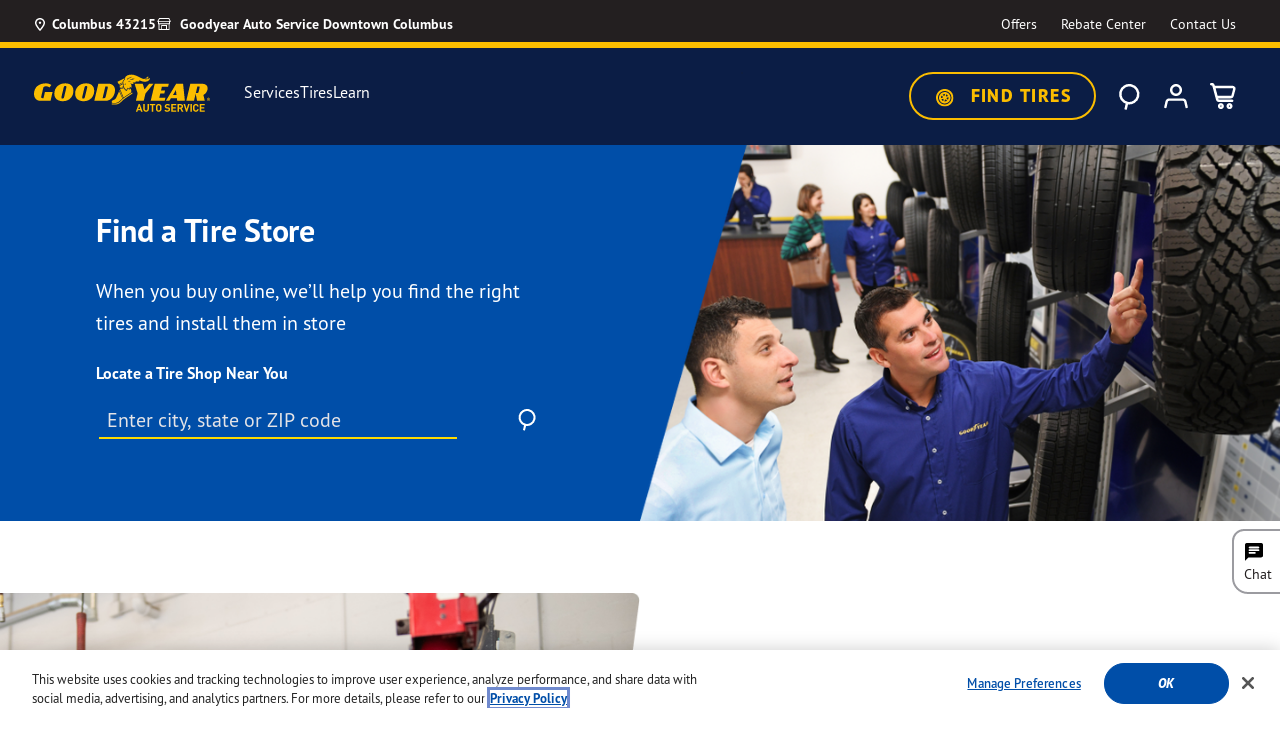

--- FILE ---
content_type: text/html;charset=UTF-8
request_url: https://www.goodyearautoservice.com/en_US/tire-stores/NC/Cornelius?facetsChecked=OIL_CHANGE?facetsChecked=OIL_CHANGE
body_size: 43559
content:





<!-- Include Page Designer Campaign Banner JavaScript and Styles only once here rather than at component level. -->
<!-- There should only be one Campagin Banner added on a PD page. Multiple Banners is unsupported at the moment. -->
<!DOCTYPE html>

<html lang="en">
<head>
<meta charset="utf-8">

<meta http-equiv="x-ua-compatible" content="ie=edge">

<meta name="viewport" content="width=device-width, initial-scale=1">



  <title>Store Directory | Find Tire Stores | Goodyear Auto Service</title>


<meta name="description" content="Looking for a tire shop near you? Use Goodyear&#x27;s store directory to locate a trusted tire shop in your area. Book an appointment for new tires &amp; auto services."/>
<meta name="keywords" content="GoodyearAutoService"/>



    
        
            <meta name="robots" content="index, follow">
        
    



<meta name="format-detection" content="telephone=no">

<link rel="shortcut icon" type="image/png" href="/on/demandware.static/Sites-GoodyearAutoService-Site/-/default/dwa4a54c86/images/favicons/favicon-196x196.png" sizes="196x196" />
<link rel="shortcut icon" type="image/png" href="/on/demandware.static/Sites-GoodyearAutoService-Site/-/default/dwc8d9969a/images/favicons/favicon-96x96.png" sizes="96x96" />
<link rel="shortcut icon" type="image/png" href="/on/demandware.static/Sites-GoodyearAutoService-Site/-/default/dw7244b93d/images/favicons/favicon-32x32.png" sizes="32x32" />
<link rel="shortcut icon" type="image/png" href="/on/demandware.static/Sites-GoodyearAutoService-Site/-/default/dw189cc8a4/images/favicons/favicon-16x16.png" sizes="16x16" />
<link rel="shortcut icon" type="image/png" href="/on/demandware.static/Sites-GoodyearAutoService-Site/-/default/dw57c31904/images/favicons/favicon-128.png" sizes="128x128" />



    <link rel="preconnect" href="https://p.typekit.net">
<link rel="preconnect" href="https://use.typekit.net">
<link rel="preconnect" href="https://assets.adobedtm.com">
<link rel="preconnect" href="https://maps.googleapis.com">
<link rel="preconnect" href="https://cdn.cquotient.com">
<link rel="preconnect" href="https://cdn.cookielaw.org">
<link rel="dns-prefetch" href="https://analytics.analytics-egain.com">
<link rel="dns-prefetch" href="https://geolocation.onetrust.com">
<link rel="dns-prefetch" href="https://goodyear.egain.cloud">
<link rel="dns-prefetch" href="https://p.cquotient.com">



    <!-- monte-stella -->
<link rel="preload" href="https://use.typekit.net/af/0b5b4b/00000000000000007735f757/31/l?primer=7cdcb44be4a7db8877ffa5c0007b8dd865b3bbc383831fe2ea177f62257a9191&amp;fvd=n7&amp;v=3" as="font" type="font/woff2" crossorigin="" />
<link rel="preload" href="https://use.typekit.net/af/87e1db/00000000000000007735f759/31/l?primer=7cdcb44be4a7db8877ffa5c0007b8dd865b3bbc383831fe2ea177f62257a9191&amp;fvd=i7&amp;v=3" as="font" type="font/woff2" crossorigin="" />
<link rel="preload" href="https://use.typekit.net/af/1c095f/00000000000000007735f764/31/l?primer=7cdcb44be4a7db8877ffa5c0007b8dd865b3bbc383831fe2ea177f62257a9191&amp;fvd=n8&amp;v=3" as="font" type="font/woff2" crossorigin="" />
<link rel="preload" href="https://use.typekit.net/af/ea8781/00000000000000007735f763/31/l?primer=7cdcb44be4a7db8877ffa5c0007b8dd865b3bbc383831fe2ea177f62257a9191&amp;fvd=i8&amp;v=3" as="font" type="font/woff2" crossorigin="" />
<!-- barlow -->
<link rel="preload" href="https://use.typekit.net/af/177c3b/0000000000000000773bd3e4/31/l?primer=7cdcb44be4a7db8877ffa5c0007b8dd865b3bbc383831fe2ea177f62257a9191&amp;fvd=n9&amp;v=3" as="font" type="font/woff2" crossorigin="" />
<link rel="preload" href="https://use.typekit.net/af/c2fd43/00000000000000007749053e/31/l?primer=7cdcb44be4a7db8877ffa5c0007b8dd865b3bbc383831fe2ea177f62257a9191&amp;fvd=n5&amp;v=3" as="font" type="font/woff2" crossorigin="" />
<link rel="preload" href="https://use.typekit.net/af/af6040/000000000000000077420e67/31/l?primer=7cdcb44be4a7db8877ffa5c0007b8dd865b3bbc383831fe2ea177f62257a9191&amp;fvd=i7&amp;v=3" as="font" type="font/woff2" crossorigin="" />
<link rel="preload" href="https://use.typekit.net/af/cccc6a/000000000000000077427d33/31/l?primer=7cdcb44be4a7db8877ffa5c0007b8dd865b3bbc383831fe2ea177f62257a9191&amp;fvd=n7&amp;v=3" as="font" type="font/woff2" crossorigin="" />
<link rel="preload" href="https://use.typekit.net/af/0dca7b/0000000000000000773bbffa/31/l?primer=7cdcb44be4a7db8877ffa5c0007b8dd865b3bbc383831fe2ea177f62257a9191&amp;fvd=n8&amp;v=3" as="font" type="font/woff2" crossorigin="" />
<link rel="preload" href="https://use.typekit.net/af/c83c68/000000000000000077485f61/31/l?primer=7cdcb44be4a7db8877ffa5c0007b8dd865b3bbc383831fe2ea177f62257a9191&amp;fvd=i8&amp;v=3" as="font" type="font/woff2" crossorigin="" />
<link rel="preload" href="https://use.typekit.net/af/f6524e/00000000000000007737fb7c/31/l?primer=7cdcb44be4a7db8877ffa5c0007b8dd865b3bbc383831fe2ea177f62257a9191&amp;fvd=n6&amp;v=3" as="font" type="font/woff2" crossorigin="" />
<link rel="preload" href="https://use.typekit.net/af/440bea/0000000000000000773ece53/31/l?primer=7cdcb44be4a7db8877ffa5c0007b8dd865b3bbc383831fe2ea177f62257a9191&amp;fvd=i3&amp;v=3" as="font" type="font/woff2" crossorigin="" />
<link rel="preload" href="https://use.typekit.net/af/a2f571/0000000000000000773dd173/31/l?primer=7cdcb44be4a7db8877ffa5c0007b8dd865b3bbc383831fe2ea177f62257a9191&amp;fvd=n2&amp;v=3" as="font" type="font/woff2" crossorigin="" />
<link rel="preload" href="https://use.typekit.net/af/0a164f/000000000000000077382895/31/l?primer=7cdcb44be4a7db8877ffa5c0007b8dd865b3bbc383831fe2ea177f62257a9191&amp;fvd=i5&amp;v=3" as="font" type="font/woff2" crossorigin="" />
<link rel="preload" href="https://use.typekit.net/af/697b4e/0000000000000000774617d1/31/l?primer=7cdcb44be4a7db8877ffa5c0007b8dd865b3bbc383831fe2ea177f62257a9191&amp;fvd=n3&amp;v=3" as="font" type="font/woff2" crossorigin="" />
<link rel="preload" href="https://use.typekit.net/af/66dc3b/0000000000000000773d8e39/31/l?primer=7cdcb44be4a7db8877ffa5c0007b8dd865b3bbc383831fe2ea177f62257a9191&amp;fvd=n1&amp;v=3" as="font" type="font/woff2" crossorigin="" />
<link rel="preload" href="https://use.typekit.net/af/89ff05/0000000000000000773bf7cb/31/l?primer=7cdcb44be4a7db8877ffa5c0007b8dd865b3bbc383831fe2ea177f62257a9191&amp;fvd=i1&amp;v=3" as="font" type="font/woff2" crossorigin="" />
<link rel="preload" href="https://use.typekit.net/af/0cf449/0000000000000000774491d5/31/l?primer=7cdcb44be4a7db8877ffa5c0007b8dd865b3bbc383831fe2ea177f62257a9191&amp;fvd=i4&amp;v=3" as="font" type="font/woff2" crossorigin="" />
<link rel="preload" href="https://use.typekit.net/af/4ea207/000000000000000077463a20/31/l?primer=7cdcb44be4a7db8877ffa5c0007b8dd865b3bbc383831fe2ea177f62257a9191&amp;fvd=i9&amp;v=3" as="font" type="font/woff2" crossorigin="" />
<link rel="preload" href="https://use.typekit.net/af/9dd0fc/00000000000000007747e6c4/31/l?primer=7cdcb44be4a7db8877ffa5c0007b8dd865b3bbc383831fe2ea177f62257a9191&amp;fvd=i2&amp;v=3" as="font" type="font/woff2" crossorigin="" />
<link rel="preload" href="https://use.typekit.net/af/508225/00000000000000007743d600/31/l?primer=7cdcb44be4a7db8877ffa5c0007b8dd865b3bbc383831fe2ea177f62257a9191&amp;fvd=i6&amp;v=3" as="font" type="font/woff2" crossorigin="" />
<link rel="preload" href="https://use.typekit.net/af/10515f/000000000000000077402670/31/l?primer=7cdcb44be4a7db8877ffa5c0007b8dd865b3bbc383831fe2ea177f62257a9191&amp;fvd=n4&amp;v=3" as="font" type="font/woff2" crossorigin="" />



    
        <link rel="stylesheet" href="/on/demandware.static/Sites-GoodyearAutoService-Site/-/en_US/v1768807846992/css/global.css" />
    


    <link rel="stylesheet" href="/on/demandware.static/Sites-GoodyearAutoService-Site/-/en_US/v1768807846992/css/experience/storePage.css"  />

    <link rel="stylesheet" href="/on/demandware.static/Sites-GoodyearAutoService-Site/-/en_US/v1768807846992/css/storeList.css"  />


    <link rel="stylesheet" href="/on/demandware.static/-/Sites/en_US/v1768807846992/goodyearAutoServices/css/bm.css">






    <meta name="google-site-verification" content="qjkhCqgIP0bmLyuiAje6wTxqZy5hfghXluT48xkc0IQ" />




<script>
   window.dataLayer = window.dataLayer || [];
</script>

    <script>
   //prehiding snippet for Adobe Target with asynchronous tags deployment
   ;(function(win, doc, style, timeout) {
   var STYLE_ID = 'at-body-style';
   function getParent() {
      return doc.getElementsByTagName('head')[0];
   }
   function addStyle(parent, id, def) {
      if (!parent) {
      return;
      }
      var style = doc.createElement('style');
      style.id = id;
      style.innerHTML = def;
      parent.appendChild(style);
   }
   function removeStyle(parent, id) {
      if (!parent) {
      return;
      }
      var style = doc.getElementById(id);
      if (!style) {
      return;
      }
      parent.removeChild(style);
   }
   addStyle(getParent(), STYLE_ID, style);
   setTimeout(function() {
      removeStyle(getParent(), STYLE_ID);
   }, timeout);
   }(window, document, "body {opacity: 0 !important}", 3000));
</script>
<script src="https://assets.adobedtm.com/12256112e774/3d68f51469cd/launch-cdf1b50f7dde.min.js" async></script>




    <!-- BEGIN CJ TRACKING CODE -->

<!-- END CJ TRACKING CODE -->



<script type="text/javascript">
;window.NREUM||(NREUM={});NREUM.init={distributed_tracing:{enabled:true},privacy:{cookies_enabled:true},ajax:{deny_list:["bam-cell.nr-data.net"]}};

;NREUM.loader_config={accountID:"729003",trustKey:"1982549",agentID:"1120067006",licenseKey:"NRBR-82987a27ead4026187f",applicationID:"1120067006"};
;NREUM.info={beacon:"bam.nr-data.net",errorBeacon:"bam.nr-data.net",licenseKey:"NRBR-82987a27ead4026187f",applicationID:"1120067006",sa:1};
;(()=>{var e,t,r={9071:(e,t,r)=>{"use strict";r.d(t,{I:()=>n});var n=0,i=navigator.userAgent.match(/Firefox[\/\s](\d+\.\d+)/);i&&(n=+i[1])},8768:(e,t,r)=>{"use strict";r.d(t,{T:()=>n,p:()=>i});const n=/(iPad|iPhone|iPod)/g.test(navigator.userAgent),i=n&&Boolean("undefined"==typeof SharedWorker)},2919:(e,t,r)=>{"use strict";r.d(t,{P_:()=>g,Mt:()=>v,C5:()=>c,DL:()=>y,OP:()=>R,lF:()=>P,Yu:()=>E,Dg:()=>p,CX:()=>u,GE:()=>w,sU:()=>C});var n={};r.r(n),r.d(n,{agent:()=>A,match:()=>N,version:()=>x});var i=r(6797),o=r(4286);const a={beacon:i.ce.beacon,errorBeacon:i.ce.errorBeacon,licenseKey:void 0,applicationID:void 0,sa:void 0,queueTime:void 0,applicationTime:void 0,ttGuid:void 0,user:void 0,account:void 0,product:void 0,extra:void 0,jsAttributes:{},userAttributes:void 0,atts:void 0,transactionName:void 0,tNamePlain:void 0},s={};function c(e){if(!e)throw new Error("All info objects require an agent identifier!");if(!s[e])throw new Error("Info for ".concat(e," was never set"));return s[e]}function u(e,t){if(!e)throw new Error("All info objects require an agent identifier!");s[e]=new o.I(t,a),(0,i.Qy)(e,s[e],"info")}var d=r(2797),f=r(2374);const l={allow_bfcache:!0,privacy:{cookies_enabled:!0},ajax:{deny_list:void 0,enabled:!0,harvestTimeSeconds:10},distributed_tracing:{enabled:void 0,exclude_newrelic_header:void 0,cors_use_newrelic_header:void 0,cors_use_tracecontext_headers:void 0,allowed_origins:void 0},session:{domain:void 0,expiresMs:d.oD,inactiveMs:d.Hb},ssl:void 0,obfuscate:void 0,jserrors:{enabled:!0,harvestTimeSeconds:10},metrics:{enabled:!0},page_action:{enabled:!0,harvestTimeSeconds:30},page_view_event:{enabled:!0},page_view_timing:{enabled:!0,harvestTimeSeconds:30,long_task:!1},session_trace:{enabled:!0,harvestTimeSeconds:10},spa:{enabled:!0,harvestTimeSeconds:10}},h={};function g(e){if(!e)throw new Error("All configuration objects require an agent identifier!");if(!h[e])throw new Error("Configuration for ".concat(e," was never set"));return h[e]}function p(e,t){if(!e)throw new Error("All configuration objects require an agent identifier!");h[e]=new o.I(t,l),(0,i.Qy)(e,h[e],"config")}function v(e,t){if(!e)throw new Error("All configuration objects require an agent identifier!");var r=g(e);if(r){for(var n=t.split("."),i=0;i<n.length-1;i++)if("object"!=typeof(r=r[n[i]]))return;r=r[n[n.length-1]]}return r}const m={accountID:void 0,trustKey:void 0,agentID:void 0,licenseKey:void 0,applicationID:void 0,xpid:void 0},b={};function y(e){if(!e)throw new Error("All loader-config objects require an agent identifier!");if(!b[e])throw new Error("LoaderConfig for ".concat(e," was never set"));return b[e]}function w(e,t){if(!e)throw new Error("All loader-config objects require an agent identifier!");b[e]=new o.I(t,m),(0,i.Qy)(e,b[e],"loader_config")}const E=(0,i.mF)().o;var A=null,x=null;const T=/Version\/(\S+)\s+Safari/;if(navigator.userAgent){var _=navigator.userAgent,D=_.match(T);D&&-1===_.indexOf("Chrome")&&-1===_.indexOf("Chromium")&&(A="Safari",x=D[1])}function N(e,t){if(!A)return!1;if(e!==A)return!1;if(!t)return!0;if(!x)return!1;for(var r=x.split("."),n=t.split("."),i=0;i<n.length;i++)if(n[i]!==r[i])return!1;return!0}var S=r(1651);const O={buildEnv:S.Re,bytesSent:{},queryBytesSent:{},customTransaction:void 0,disabled:!1,distMethod:S.gF,isolatedBacklog:!1,loaderType:void 0,maxBytes:3e4,offset:Math.floor(f._A?.performance?.timeOrigin||f._A?.performance?.timing?.navigationStart||Date.now()),onerror:void 0,origin:""+f._A.location,ptid:void 0,releaseIds:{},session:void 0,xhrWrappable:"function"==typeof f._A.XMLHttpRequest?.prototype?.addEventListener,userAgent:n,version:S.q4},j={};function R(e){if(!e)throw new Error("All runtime objects require an agent identifier!");if(!j[e])throw new Error("Runtime for ".concat(e," was never set"));return j[e]}function C(e,t){if(!e)throw new Error("All runtime objects require an agent identifier!");j[e]=new o.I(t,O),(0,i.Qy)(e,j[e],"runtime")}function P(e){return function(e){try{const t=c(e);return!!t.licenseKey&&!!t.errorBeacon&&!!t.applicationID}catch(e){return!1}}(e)}},4286:(e,t,r)=>{"use strict";r.d(t,{I:()=>o});var n=r(909),i=r(8610);class o{constructor(e,t){Object.assign(this,function(e,t){const r={};try{return e&&"object"==typeof e?t&&"object"==typeof t?(Object.assign(r,t),Object.entries(e).forEach((e=>{let[o,a]=e;if(!Object.keys(t).includes(o))return;const s=(0,n.q)(o);s.length&&a&&"object"==typeof a&&s.forEach((e=>{e in a&&((0,i.Z)('"'.concat(e,'" is a protected attribute and can not be changed in feature ').concat(o,".  It will have no effect.")),delete a[e])})),r[o]=a})),r):(0,i.Z)("Setting a Configurable requires a model to set its initial properties"):(0,i.Z)("New setting a Configurable requires an object as input")}catch(e){(0,i.Z)("An error occured while setting a Configurable",e)}}(e,t))}}},1651:(e,t,r)=>{"use strict";r.d(t,{Re:()=>i,gF:()=>o,q4:()=>n});const n="1.232.0",i="PROD",o="CDN"},9557:(e,t,r)=>{"use strict";r.d(t,{w:()=>o});var n=r(8610);const i={agentIdentifier:"",ee:void 0};class o{constructor(e){try{if("object"!=typeof e)return(0,n.Z)("shared context requires an object as input");this.sharedContext={},Object.assign(this.sharedContext,i),Object.entries(e).forEach((e=>{let[t,r]=e;Object.keys(i).includes(t)&&(this.sharedContext[t]=r)}))}catch(e){(0,n.Z)("An error occured while setting SharedContext",e)}}}},4329:(e,t,r)=>{"use strict";r.d(t,{L:()=>d,R:()=>c});var n=r(3752),i=r(7022),o=r(4045),a=r(2325);const s={};function c(e,t){const r={staged:!1,priority:a.p[t]||0};u(e),s[e].get(t)||s[e].set(t,r)}function u(e){e&&(s[e]||(s[e]=new Map))}function d(){let e=arguments.length>0&&void 0!==arguments[0]?arguments[0]:"",t=arguments.length>1&&void 0!==arguments[1]?arguments[1]:"feature";if(u(e),!e||!s[e].get(t))return a(t);s[e].get(t).staged=!0;const r=Array.from(s[e]);function a(t){const r=e?n.ee.get(e):n.ee,a=o.X.handlers;if(r.backlog&&a){var s=r.backlog[t],c=a[t];if(c){for(var u=0;s&&u<s.length;++u)f(s[u],c);(0,i.D)(c,(function(e,t){(0,i.D)(t,(function(t,r){r[0].on(e,r[1])}))}))}delete a[t],r.backlog[t]=null,r.emit("drain-"+t,[])}}r.every((e=>{let[t,r]=e;return r.staged}))&&(r.sort(((e,t)=>e[1].priority-t[1].priority)),r.forEach((e=>{let[t]=e;a(t)})))}function f(e,t){var r=e[1];(0,i.D)(t[r],(function(t,r){var n=e[0];if(r[0]===n){var i=r[1],o=e[3],a=e[2];i.apply(o,a)}}))}},3752:(e,t,r)=>{"use strict";r.d(t,{c:()=>f,ee:()=>u});var n=r(6797),i=r(3916),o=r(7022),a=r(2919),s="nr@context";let c=(0,n.fP)();var u;function d(){}function f(e){return(0,i.X)(e,s,l)}function l(){return new d}function h(){u.aborted=!0,u.backlog={}}c.ee?u=c.ee:(u=function e(t,r){var n={},c={},f={},g=!1;try{g=16===r.length&&(0,a.OP)(r).isolatedBacklog}catch(e){}var p={on:b,addEventListener:b,removeEventListener:y,emit:m,get:E,listeners:w,context:v,buffer:A,abort:h,aborted:!1,isBuffering:x,debugId:r,backlog:g?{}:t&&"object"==typeof t.backlog?t.backlog:{}};return p;function v(e){return e&&e instanceof d?e:e?(0,i.X)(e,s,l):l()}function m(e,r,n,i,o){if(!1!==o&&(o=!0),!u.aborted||i){t&&o&&t.emit(e,r,n);for(var a=v(n),s=w(e),d=s.length,f=0;f<d;f++)s[f].apply(a,r);var l=T()[c[e]];return l&&l.push([p,e,r,a]),a}}function b(e,t){n[e]=w(e).concat(t)}function y(e,t){var r=n[e];if(r)for(var i=0;i<r.length;i++)r[i]===t&&r.splice(i,1)}function w(e){return n[e]||[]}function E(t){return f[t]=f[t]||e(p,t)}function A(e,t){var r=T();p.aborted||(0,o.D)(e,(function(e,n){t=t||"feature",c[n]=t,t in r||(r[t]=[])}))}function x(e){return!!T()[c[e]]}function T(){return p.backlog}}(void 0,"globalEE"),c.ee=u)},9252:(e,t,r)=>{"use strict";r.d(t,{E:()=>n,p:()=>i});var n=r(3752).ee.get("handle");function i(e,t,r,i,o){o?(o.buffer([e],i),o.emit(e,t,r)):(n.buffer([e],i),n.emit(e,t,r))}},4045:(e,t,r)=>{"use strict";r.d(t,{X:()=>o});var n=r(9252);o.on=a;var i=o.handlers={};function o(e,t,r,o){a(o||n.E,i,e,t,r)}function a(e,t,r,i,o){o||(o="feature"),e||(e=n.E);var a=t[o]=t[o]||{};(a[r]=a[r]||[]).push([e,i])}},8544:(e,t,r)=>{"use strict";r.d(t,{bP:()=>s,iz:()=>c,m$:()=>a});var n=r(2374);let i=!1,o=!1;try{const e={get passive(){return i=!0,!1},get signal(){return o=!0,!1}};n._A.addEventListener("test",null,e),n._A.removeEventListener("test",null,e)}catch(e){}function a(e,t){return i||o?{capture:!!e,passive:i,signal:t}:!!e}function s(e,t){let r=arguments.length>2&&void 0!==arguments[2]&&arguments[2],n=arguments.length>3?arguments[3]:void 0;window.addEventListener(e,t,a(r,n))}function c(e,t){let r=arguments.length>2&&void 0!==arguments[2]&&arguments[2],n=arguments.length>3?arguments[3]:void 0;document.addEventListener(e,t,a(r,n))}},5526:(e,t,r)=>{"use strict";r.d(t,{Ht:()=>u,M:()=>c,Rl:()=>a,ky:()=>s});var n=r(2374);const i="xxxxxxxx-xxxx-4xxx-yxxx-xxxxxxxxxxxx";function o(e,t){return e?15&e[t]:16*Math.random()|0}function a(){const e=n._A?.crypto||n._A?.msCrypto;let t,r=0;return e&&e.getRandomValues&&(t=e.getRandomValues(new Uint8Array(31))),i.split("").map((e=>"x"===e?o(t,++r).toString(16):"y"===e?(3&o()|8).toString(16):e)).join("")}function s(e){const t=n._A?.crypto||n._A?.msCrypto;let r,i=0;t&&t.getRandomValues&&(r=t.getRandomValues(new Uint8Array(31)));const a=[];for(var s=0;s<e;s++)a.push(o(r,++i).toString(16));return a.join("")}function c(){return s(16)}function u(){return s(32)}},2797:(e,t,r)=>{"use strict";r.d(t,{Bq:()=>n,Hb:()=>o,oD:()=>i});const n="NRBA",i=144e5,o=18e5},2053:(e,t,r)=>{"use strict";function n(){return Math.round(performance.now())}r.d(t,{z:()=>n})},6368:(e,t,r)=>{"use strict";r.d(t,{e:()=>o});var n=r(2374),i={};function o(e){if(e in i)return i[e];if(0===(e||"").indexOf("data:"))return{protocol:"data"};let t;var r=n._A?.location,o={};if(n.il)t=document.createElement("a"),t.href=e;else try{t=new URL(e,r.href)}catch(e){return o}o.port=t.port;var a=t.href.split("://");!o.port&&a[1]&&(o.port=a[1].split("/")[0].split("@").pop().split(":")[1]),o.port&&"0"!==o.port||(o.port="https"===a[0]?"443":"80"),o.hostname=t.hostname||r.hostname,o.pathname=t.pathname,o.protocol=a[0],"/"!==o.pathname.charAt(0)&&(o.pathname="/"+o.pathname);var s=!t.protocol||":"===t.protocol||t.protocol===r.protocol,c=t.hostname===r.hostname&&t.port===r.port;return o.sameOrigin=s&&(!t.hostname||c),"/"===o.pathname&&(i[e]=o),o}},8610:(e,t,r)=>{"use strict";function n(e,t){"function"==typeof console.warn&&(console.warn("New Relic: ".concat(e)),t&&console.warn(t))}r.d(t,{Z:()=>n})},3916:(e,t,r)=>{"use strict";r.d(t,{X:()=>i});var n=Object.prototype.hasOwnProperty;function i(e,t,r){if(n.call(e,t))return e[t];var i=r();if(Object.defineProperty&&Object.keys)try{return Object.defineProperty(e,t,{value:i,writable:!0,enumerable:!1}),i}catch(e){}return e[t]=i,i}},2374:(e,t,r)=>{"use strict";r.d(t,{_A:()=>o,il:()=>n,v6:()=>i});const n=Boolean("undefined"!=typeof window&&window.document),i=Boolean("undefined"!=typeof WorkerGlobalScope&&self.navigator instanceof WorkerNavigator);let o=(()=>{if(n)return window;if(i){if("undefined"!=typeof globalThis&&globalThis instanceof WorkerGlobalScope)return globalThis;if(self instanceof WorkerGlobalScope)return self}throw new Error('New Relic browser agent shutting down due to error: Unable to locate global scope. This is possibly due to code redefining browser global variables like "self" and "window".')})()},7022:(e,t,r)=>{"use strict";r.d(t,{D:()=>n});const n=(e,t)=>Object.entries(e||{}).map((e=>{let[r,n]=e;return t(r,n)}))},2438:(e,t,r)=>{"use strict";r.d(t,{P:()=>o});var n=r(3752);const i=()=>{const e=new WeakSet;return(t,r)=>{if("object"==typeof r&&null!==r){if(e.has(r))return;e.add(r)}return r}};function o(e){try{return JSON.stringify(e,i())}catch(e){try{n.ee.emit("internal-error",[e])}catch(e){}}}},2650:(e,t,r)=>{"use strict";r.d(t,{K:()=>a,b:()=>o});var n=r(8544);function i(){return"undefined"==typeof document||"complete"===document.readyState}function o(e,t){if(i())return e();(0,n.bP)("load",e,t)}function a(e){if(i())return e();(0,n.iz)("DOMContentLoaded",e)}},6797:(e,t,r)=>{"use strict";r.d(t,{EZ:()=>u,Qy:()=>c,ce:()=>o,fP:()=>a,gG:()=>d,mF:()=>s});var n=r(2053),i=r(2374);const o={beacon:"bam.nr-data.net",errorBeacon:"bam.nr-data.net"};function a(){return i._A.NREUM||(i._A.NREUM={}),void 0===i._A.newrelic&&(i._A.newrelic=i._A.NREUM),i._A.NREUM}function s(){let e=a();return e.o||(e.o={ST:i._A.setTimeout,SI:i._A.setImmediate,CT:i._A.clearTimeout,XHR:i._A.XMLHttpRequest,REQ:i._A.Request,EV:i._A.Event,PR:i._A.Promise,MO:i._A.MutationObserver,FETCH:i._A.fetch}),e}function c(e,t,r){let i=a();const o=i.initializedAgents||{},s=o[e]||{};return Object.keys(s).length||(s.initializedAt={ms:(0,n.z)(),date:new Date}),i.initializedAgents={...o,[e]:{...s,[r]:t}},i}function u(e,t){a()[e]=t}function d(){return function(){let e=a();const t=e.info||{};e.info={beacon:o.beacon,errorBeacon:o.errorBeacon,...t}}(),function(){let e=a();const t=e.init||{};e.init={...t}}(),s(),function(){let e=a();const t=e.loader_config||{};e.loader_config={...t}}(),a()}},6998:(e,t,r)=>{"use strict";r.d(t,{N:()=>i});var n=r(8544);function i(e){let t=arguments.length>1&&void 0!==arguments[1]&&arguments[1],r=arguments.length>2?arguments[2]:void 0,i=arguments.length>3?arguments[3]:void 0;return void(0,n.iz)("visibilitychange",(function(){if(t)return void("hidden"==document.visibilityState&&e());e(document.visibilityState)}),r,i)}},6408:(e,t,r)=>{"use strict";r.d(t,{W:()=>i});var n=r(2374);function i(){return"function"==typeof n._A?.PerformanceObserver}},7264:(e,t,r)=>{"use strict";r.d(t,{em:()=>y,u5:()=>O,QU:()=>C,_L:()=>H,Gm:()=>B,Lg:()=>F,gy:()=>G,BV:()=>K,Kf:()=>re});var n=r(3752),i=r(8683),o=r.n(i);const a="nr@original";var s=Object.prototype.hasOwnProperty,c=!1;function u(e,t){return e||(e=n.ee),r.inPlace=function(e,t,n,i,o){n||(n="");var a,s,c,u="-"===n.charAt(0);for(c=0;c<t.length;c++)l(a=e[s=t[c]])||(e[s]=r(a,u?s+n:n,i,s,o))},r.flag=a,r;function r(t,r,n,s,c){return l(t)?t:(r||(r=""),nrWrapper[a]=t,f(t,nrWrapper,e),nrWrapper);function nrWrapper(){var a,u,f,l;try{u=this,a=o()(arguments),f="function"==typeof n?n(a,u):n||{}}catch(t){d([t,"",[a,u,s],f],e)}i(r+"start",[a,u,s],f,c);try{return l=t.apply(u,a)}catch(e){throw i(r+"err",[a,u,e],f,c),e}finally{i(r+"end",[a,u,l],f,c)}}}function i(r,n,i,o){if(!c||t){var a=c;c=!0;try{e.emit(r,n,i,t,o)}catch(t){d([t,r,n,i],e)}c=a}}}function d(e,t){t||(t=n.ee);try{t.emit("internal-error",e)}catch(e){}}function f(e,t,r){if(Object.defineProperty&&Object.keys)try{return Object.keys(e).forEach((function(r){Object.defineProperty(t,r,{get:function(){return e[r]},set:function(t){return e[r]=t,t}})})),t}catch(e){d([e],r)}for(var n in e)s.call(e,n)&&(t[n]=e[n]);return t}function l(e){return!(e&&e instanceof Function&&e.apply&&!e[a])}var h=r(3916),g=r(2374);const p={},v=XMLHttpRequest,m="addEventListener",b="removeEventListener";function y(e){var t=function(e){return(e||n.ee).get("events")}(e);if(p[t.debugId]++)return t;p[t.debugId]=1;var r=u(t,!0);function i(e){r.inPlace(e,[m,b],"-",o)}function o(e,t){return e[1]}return"getPrototypeOf"in Object&&(g.il&&w(document,i),w(g._A,i),w(v.prototype,i)),t.on(m+"-start",(function(e,t){var n=e[1];if(null!==n&&("function"==typeof n||"object"==typeof n)){var i=(0,h.X)(n,"nr@wrapped",(function(){var e={object:function(){if("function"!=typeof n.handleEvent)return;return n.handleEvent.apply(n,arguments)},function:n}[typeof n];return e?r(e,"fn-",null,e.name||"anonymous"):n}));this.wrapped=e[1]=i}})),t.on(b+"-start",(function(e){e[1]=this.wrapped||e[1]})),t}function w(e,t){let r=e;for(;"object"==typeof r&&!Object.prototype.hasOwnProperty.call(r,m);)r=Object.getPrototypeOf(r);for(var n=arguments.length,i=new Array(n>2?n-2:0),o=2;o<n;o++)i[o-2]=arguments[o];r&&t(r,...i)}var E="fetch-",A=E+"body-",x=["arrayBuffer","blob","json","text","formData"],T=g._A.Request,_=g._A.Response,D="prototype",N="nr@context";const S={};function O(e){const t=function(e){return(e||n.ee).get("fetch")}(e);if(!(T&&_&&g._A.fetch))return t;if(S[t.debugId]++)return t;function r(e,r,n){var i=e[r];"function"==typeof i&&(e[r]=function(){var e,r=o()(arguments),a={};t.emit(n+"before-start",[r],a),a[N]&&a[N].dt&&(e=a[N].dt);var s=i.apply(this,r);return t.emit(n+"start",[r,e],s),s.then((function(e){return t.emit(n+"end",[null,e],s),e}),(function(e){throw t.emit(n+"end",[e],s),e}))})}return S[t.debugId]=1,x.forEach((e=>{r(T[D],e,A),r(_[D],e,A)})),r(g._A,"fetch",E),t.on(E+"end",(function(e,r){var n=this;if(r){var i=r.headers.get("content-length");null!==i&&(n.rxSize=i),t.emit(E+"done",[null,r],n)}else t.emit(E+"done",[e],n)})),t}const j={},R=["pushState","replaceState"];function C(e){const t=function(e){return(e||n.ee).get("history")}(e);return!g.il||j[t.debugId]++||(j[t.debugId]=1,u(t).inPlace(window.history,R,"-")),t}var P=r(8544);const I={},k=["appendChild","insertBefore","replaceChild"];function H(e){const t=function(e){return(e||n.ee).get("jsonp")}(e);if(!g.il||I[t.debugId])return t;I[t.debugId]=!0;var r=u(t),i=/[?&](?:callback|cb)=([^&#]+)/,o=/(.*)\.([^.]+)/,a=/^(\w+)(\.|$)(.*)$/;function s(e,t){var r=e.match(a),n=r[1],i=r[3];return i?s(i,t[n]):t[n]}return r.inPlace(Node.prototype,k,"dom-"),t.on("dom-start",(function(e){!function(e){if(!e||"string"!=typeof e.nodeName||"script"!==e.nodeName.toLowerCase())return;if("function"!=typeof e.addEventListener)return;var n=(a=e.src,c=a.match(i),c?c[1]:null);var a,c;if(!n)return;var u=function(e){var t=e.match(o);if(t&&t.length>=3)return{key:t[2],parent:s(t[1],window)};return{key:e,parent:window}}(n);if("function"!=typeof u.parent[u.key])return;var d={};function f(){t.emit("jsonp-end",[],d),e.removeEventListener("load",f,(0,P.m$)(!1)),e.removeEventListener("error",l,(0,P.m$)(!1))}function l(){t.emit("jsonp-error",[],d),t.emit("jsonp-end",[],d),e.removeEventListener("load",f,(0,P.m$)(!1)),e.removeEventListener("error",l,(0,P.m$)(!1))}r.inPlace(u.parent,[u.key],"cb-",d),e.addEventListener("load",f,(0,P.m$)(!1)),e.addEventListener("error",l,(0,P.m$)(!1)),t.emit("new-jsonp",[e.src],d)}(e[0])})),t}var L=r(2919);const z={};function B(e){const t=function(e){return(e||n.ee).get("mutation")}(e);if(!g.il||z[t.debugId])return t;z[t.debugId]=!0;var r=u(t),i=L.Yu.MO;return i&&(window.MutationObserver=function(e){return this instanceof i?new i(r(e,"fn-")):i.apply(this,arguments)},MutationObserver.prototype=i.prototype),t}const M={};function F(e){const t=function(e){return(e||n.ee).get("promise")}(e);if(M[t.debugId])return t;M[t.debugId]=!0;var r=n.c,i=u(t),o=L.Yu.PR;return o&&function(){function e(r){var n=t.context(),a=i(r,"executor-",n,null,!1);const s=Reflect.construct(o,[a],e);return t.context(s).getCtx=function(){return n},s}g._A.Promise=e,Object.defineProperty(e,"name",{value:"Promise"}),e.toString=function(){return o.toString()},Object.setPrototypeOf(e,o),["all","race"].forEach((function(r){const n=o[r];e[r]=function(e){let i=!1;Array.from(e||[]).forEach((e=>{this.resolve(e).then(a("all"===r),a(!1))}));const o=n.apply(this,arguments);return o;function a(e){return function(){t.emit("propagate",[null,!i],o,!1,!1),i=i||!e}}}})),["resolve","reject"].forEach((function(r){const n=o[r];e[r]=function(e){const r=n.apply(this,arguments);return e!==r&&t.emit("propagate",[e,!0],r,!1,!1),r}})),e.prototype=o.prototype;const n=o.prototype.then;o.prototype.then=function(){var e=this,o=r(e);o.promise=e;for(var a=arguments.length,s=new Array(a),c=0;c<a;c++)s[c]=arguments[c];s[0]=i(s[0],"cb-",o,null,!1),s[1]=i(s[1],"cb-",o,null,!1);const u=n.apply(this,s);return o.nextPromise=u,t.emit("propagate",[e,!0],u,!1,!1),u},o.prototype.then[a]=n,t.on("executor-start",(function(e){e[0]=i(e[0],"resolve-",this,null,!1),e[1]=i(e[1],"resolve-",this,null,!1)})),t.on("executor-err",(function(e,t,r){e[1](r)})),t.on("cb-end",(function(e,r,n){t.emit("propagate",[n,!0],this.nextPromise,!1,!1)})),t.on("propagate",(function(e,r,n){this.getCtx&&!r||(this.getCtx=function(){if(e instanceof Promise)var r=t.context(e);return r&&r.getCtx?r.getCtx():this})}))}(),t}const U={},q="requestAnimationFrame";function G(e){const t=function(e){return(e||n.ee).get("raf")}(e);if(!g.il||U[t.debugId]++)return t;U[t.debugId]=1;var r=u(t);return r.inPlace(window,[q],"raf-"),t.on("raf-start",(function(e){e[0]=r(e[0],"fn-")})),t}const V={},W="setTimeout",X="setInterval",Z="clearTimeout",$="-start",Y="-",Q=[W,"setImmediate",X,Z,"clearImmediate"];function K(e){const t=function(e){return(e||n.ee).get("timer")}(e);if(V[t.debugId]++)return t;V[t.debugId]=1;var r=u(t);return r.inPlace(g._A,Q.slice(0,2),W+Y),r.inPlace(g._A,Q.slice(2,3),X+Y),r.inPlace(g._A,Q.slice(3),Z+Y),t.on(X+$,(function(e,t,n){e[0]=r(e[0],"fn-",null,n)})),t.on(W+$,(function(e,t,n){this.method=n,this.timerDuration=isNaN(e[1])?0:+e[1],e[0]=r(e[0],"fn-",this,n)})),t}var J=r(8610);const ee={},te=["open","send"];function re(e){var t=e||n.ee;const r=function(e){return(e||n.ee).get("xhr")}(t);if(ee[r.debugId]++)return r;ee[r.debugId]=1,y(t);var i=u(r),o=L.Yu.XHR,a=L.Yu.MO,s=L.Yu.PR,c=L.Yu.SI,d="readystatechange",f=["onload","onerror","onabort","onloadstart","onloadend","onprogress","ontimeout"],l=[],h=g._A.XMLHttpRequest.listeners,p=g._A.XMLHttpRequest=function(e){var t=new o(e);function n(){try{r.emit("new-xhr",[t],t),t.addEventListener(d,m,(0,P.m$)(!1))}catch(e){(0,J.Z)("An error occured while intercepting XHR",e);try{r.emit("internal-error",[e])}catch(e){}}}return this.listeners=h?[...h,n]:[n],this.listeners.forEach((e=>e())),t};function v(e,t){i.inPlace(t,["onreadystatechange"],"fn-",x)}function m(){var e=this,t=r.context(e);e.readyState>3&&!t.resolved&&(t.resolved=!0,r.emit("xhr-resolved",[],e)),i.inPlace(e,f,"fn-",x)}if(function(e,t){for(var r in e)t[r]=e[r]}(o,p),p.prototype=o.prototype,i.inPlace(p.prototype,te,"-xhr-",x),r.on("send-xhr-start",(function(e,t){v(e,t),function(e){l.push(e),a&&(b?b.then(A):c?c(A):(w=-w,E.data=w))}(t)})),r.on("open-xhr-start",v),a){var b=s&&s.resolve();if(!c&&!s){var w=1,E=document.createTextNode(w);new a(A).observe(E,{characterData:!0})}}else t.on("fn-end",(function(e){e[0]&&e[0].type===d||A()}));function A(){for(var e=0;e<l.length;e++)v(0,l[e]);l.length&&(l=[])}function x(e,t){return t}return r}},8675:(e,t,r)=>{"use strict";r.d(t,{t:()=>n});const n=r(2325).D.ajax},8322:(e,t,r)=>{"use strict";r.d(t,{A:()=>i,t:()=>n});const n=r(2325).D.jserrors,i="nr@seenError"},6034:(e,t,r)=>{"use strict";r.d(t,{gF:()=>o,mY:()=>i,t9:()=>n,vz:()=>s,xS:()=>a});const n=r(2325).D.metrics,i="sm",o="cm",a="storeSupportabilityMetrics",s="storeEventMetrics"},6486:(e,t,r)=>{"use strict";r.d(t,{t:()=>n});const n=r(2325).D.pageAction},2484:(e,t,r)=>{"use strict";r.d(t,{Dz:()=>i,OJ:()=>a,qw:()=>o,t9:()=>n});const n=r(2325).D.pageViewEvent,i="firstbyte",o="domcontent",a="windowload"},6382:(e,t,r)=>{"use strict";r.d(t,{t:()=>n});const n=r(2325).D.pageViewTiming},2628:(e,t,r)=>{"use strict";r.d(t,{ADD_EVENT_LISTENER:()=>p,BST_RESOURCE:()=>a,BST_TIMER:()=>l,END:()=>u,FEATURE_NAME:()=>i,FN_END:()=>f,FN_START:()=>d,ORIG_EVENT:()=>g,PUSH_STATE:()=>h,RESOURCE:()=>s,RESOURCE_TIMING_BUFFER_FULL:()=>o,START:()=>c});var n=r(2919);const i=r(2325).D.sessionTrace,o="resourcetimingbufferfull",a="bstResource",s="resource",c="-start",u="-end",d="fn"+c,f="fn"+u,l="bstTimer",h="pushState",g=n.Yu.EV,p="addEventListener"},755:(e,t,r)=>{"use strict";r.d(t,{BODY:()=>A,CB_END:()=>x,CB_START:()=>u,END:()=>E,FEATURE_NAME:()=>i,FETCH:()=>_,FETCH_BODY:()=>m,FETCH_DONE:()=>v,FETCH_START:()=>p,FN_END:()=>c,FN_START:()=>s,INTERACTION:()=>l,INTERACTION_API:()=>d,INTERACTION_EVENTS:()=>o,JSONP_END:()=>b,JSONP_NODE:()=>g,JS_TIME:()=>T,MAX_TIMER_BUDGET:()=>a,REMAINING:()=>f,SPA_NODE:()=>h,START:()=>w,originalSetTimeout:()=>y});var n=r(2919);r(2374);const i=r(2325).D.spa,o=["click","submit","keypress","keydown","keyup","change"],a=999,s="fn-start",c="fn-end",u="cb-start",d="api-ixn-",f="remaining",l="interaction",h="spaNode",g="jsonpNode",p="fetch-start",v="fetch-done",m="fetch-body-",b="jsonp-end",y=n.Yu.ST,w="-start",E="-end",A="-body",x="cb"+E,T="jsTime",_="fetch"},1509:(e,t,r)=>{"use strict";r.d(t,{W:()=>s});var n=r(2919),i=r(3752),o=r(2384),a=r(6797);class s{constructor(e,t,r){this.agentIdentifier=e,this.aggregator=t,this.ee=i.ee.get(e,(0,n.OP)(this.agentIdentifier).isolatedBacklog),this.featureName=r,this.blocked=!1,this.checkConfiguration()}checkConfiguration(){if(!(0,n.lF)(this.agentIdentifier)){let e={...(0,a.gG)().info?.jsAttributes};try{e={...e,...(0,n.C5)(this.agentIdentifier)?.jsAttributes}}catch(e){}(0,o.j)(this.agentIdentifier,{...(0,a.gG)(),info:{...(0,a.gG)().info,jsAttributes:e}})}}}},2384:(e,t,r)=>{"use strict";r.d(t,{j:()=>b});var n=r(2325),i=r(2919),o=r(9252),a=r(3752),s=r(2053),c=r(4329),u=r(2650),d=r(2374),f=r(8610),l=r(6034),h=r(6797);function g(){const e=(0,h.gG)();["setErrorHandler","finished","addToTrace","inlineHit","addRelease","addPageAction","setCurrentRouteName","setPageViewName","setCustomAttribute","interaction","noticeError","setUserId"].forEach((t=>{e[t]=function(){for(var r=arguments.length,n=new Array(r),i=0;i<r;i++)n[i]=arguments[i];return function(t){for(var r=arguments.length,n=new Array(r>1?r-1:0),i=1;i<r;i++)n[i-1]=arguments[i];let o=[];return Object.values(e.initializedAgents).forEach((e=>{e.exposed&&e.api[t]&&o.push(e.api[t](...n))})),o.length>1?o:o[0]}(t,...n)}}))}var p=r(7022);const v={stn:[n.D.sessionTrace],err:[n.D.jserrors,n.D.metrics],ins:[n.D.pageAction],spa:[n.D.spa]};const m={};function b(e){let t=arguments.length>1&&void 0!==arguments[1]?arguments[1]:{},b=arguments.length>2?arguments[2]:void 0,y=arguments.length>3?arguments[3]:void 0,{init:w,info:E,loader_config:A,runtime:x={loaderType:b},exposed:T=!0}=t;const _=(0,h.gG)();E||(w=_.init,E=_.info,A=_.loader_config),E.jsAttributes??={},d.v6&&(E.jsAttributes.isWorker=!0),(0,i.CX)(e,E),(0,i.Dg)(e,w||{}),(0,i.GE)(e,A||{}),(0,i.sU)(e,x),g();const D=function(e,t){t||(0,c.R)(e,"api");const h={};var g=a.ee.get(e),p=g.get("tracer"),v="api-",m=v+"ixn-";function b(t,r,n,o){const a=(0,i.C5)(e);return null===r?delete a.jsAttributes[t]:(0,i.CX)(e,{...a,jsAttributes:{...a.jsAttributes,[t]:r}}),E(v,n,!0,o||null===r?"session":void 0)(t,r)}function y(){}["setErrorHandler","finished","addToTrace","inlineHit","addRelease"].forEach((e=>h[e]=E(v,e,!0,"api"))),h.addPageAction=E(v,"addPageAction",!0,n.D.pageAction),h.setCurrentRouteName=E(v,"routeName",!0,n.D.spa),h.setPageViewName=function(t,r){if("string"==typeof t)return"/"!==t.charAt(0)&&(t="/"+t),(0,i.OP)(e).customTransaction=(r||"http://custom.transaction")+t,E(v,"setPageViewName",!0)()},h.setCustomAttribute=function(e,t){let r=arguments.length>2&&void 0!==arguments[2]&&arguments[2];if("string"==typeof e){if(["string","number"].includes(typeof t)||null===t)return b(e,t,"setCustomAttribute",r);(0,f.Z)("Failed to execute setCustomAttribute.\nNon-null value must be a string or number type, but a type of <".concat(typeof t,"> was provided."))}else(0,f.Z)("Failed to execute setCustomAttribute.\nName must be a string type, but a type of <".concat(typeof e,"> was provided."))},h.setUserId=function(e){if("string"==typeof e||null===e)return b("enduser.id",e,"setUserId",!0);(0,f.Z)("Failed to execute setUserId.\nNon-null value must be a string type, but a type of <".concat(typeof e,"> was provided."))},h.interaction=function(){return(new y).get()};var w=y.prototype={createTracer:function(e,t){var r={},i=this,a="function"==typeof t;return(0,o.p)(m+"tracer",[(0,s.z)(),e,r],i,n.D.spa,g),function(){if(p.emit((a?"":"no-")+"fn-start",[(0,s.z)(),i,a],r),a)try{return t.apply(this,arguments)}catch(e){throw p.emit("fn-err",[arguments,this,"string"==typeof e?new Error(e):e],r),e}finally{p.emit("fn-end",[(0,s.z)()],r)}}}};function E(e,t,r,i){return function(){return(0,o.p)(l.xS,["API/"+t+"/called"],void 0,n.D.metrics,g),i&&(0,o.p)(e+t,[(0,s.z)(),...arguments],r?null:this,i,g),r?void 0:this}}function A(){r.e(439).then(r.bind(r,5692)).then((t=>{let{setAPI:r}=t;r(e),(0,c.L)(e,"api")})).catch((()=>(0,f.Z)("Downloading runtime APIs failed...")))}return["actionText","setName","setAttribute","save","ignore","onEnd","getContext","end","get"].forEach((e=>{w[e]=E(m,e,void 0,n.D.spa)})),h.noticeError=function(e,t){"string"==typeof e&&(e=new Error(e)),(0,o.p)(l.xS,["API/noticeError/called"],void 0,n.D.metrics,g),(0,o.p)("err",[e,(0,s.z)(),!1,t],void 0,n.D.jserrors,g)},d.v6?A():(0,u.b)((()=>A()),!0),h}(e,y);return(0,h.Qy)(e,D,"api"),(0,h.Qy)(e,T,"exposed"),(0,h.EZ)("activatedFeatures",m),(0,h.EZ)("setToken",(t=>function(e,t){var r=a.ee.get(t);e&&"object"==typeof e&&((0,p.D)(e,(function(e,t){if(!t)return(v[e]||[]).forEach((t=>{(0,o.p)("block-"+e,[],void 0,t,r)}));m[e]||((0,o.p)("feat-"+e,[],void 0,v[e],r),m[e]=!0)})),(0,c.L)(t,n.D.pageViewEvent))}(t,e))),D}},909:(e,t,r)=>{"use strict";r.d(t,{Z:()=>i,q:()=>o});var n=r(2325);function i(e){switch(e){case n.D.ajax:return[n.D.jserrors];case n.D.sessionTrace:return[n.D.ajax,n.D.pageViewEvent];case n.D.pageViewTiming:return[n.D.pageViewEvent];default:return[]}}function o(e){return e===n.D.jserrors?[]:["auto"]}},2325:(e,t,r)=>{"use strict";r.d(t,{D:()=>n,p:()=>i});const n={ajax:"ajax",jserrors:"jserrors",metrics:"metrics",pageAction:"page_action",pageViewEvent:"page_view_event",pageViewTiming:"page_view_timing",sessionTrace:"session_trace",spa:"spa"},i={[n.pageViewEvent]:1,[n.pageViewTiming]:2,[n.metrics]:3,[n.jserrors]:4,[n.ajax]:5,[n.sessionTrace]:6,[n.pageAction]:7,[n.spa]:8}},8683:e=>{e.exports=function(e,t,r){t||(t=0),void 0===r&&(r=e?e.length:0);for(var n=-1,i=r-t||0,o=Array(i<0?0:i);++n<i;)o[n]=e[t+n];return o}}},n={};function i(e){var t=n[e];if(void 0!==t)return t.exports;var o=n[e]={exports:{}};return r[e](o,o.exports,i),o.exports}i.m=r,i.n=e=>{var t=e&&e.__esModule?()=>e.default:()=>e;return i.d(t,{a:t}),t},i.d=(e,t)=>{for(var r in t)i.o(t,r)&&!i.o(e,r)&&Object.defineProperty(e,r,{enumerable:!0,get:t[r]})},i.f={},i.e=e=>Promise.all(Object.keys(i.f).reduce(((t,r)=>(i.f[r](e,t),t)),[])),i.u=e=>(({78:"page_action-aggregate",147:"metrics-aggregate",193:"session_trace-aggregate",242:"session-manager",317:"jserrors-aggregate",348:"page_view_timing-aggregate",439:"async-api",729:"lazy-loader",786:"page_view_event-aggregate",873:"spa-aggregate",898:"ajax-aggregate"}[e]||e)+"."+{78:"64dc4751",147:"c2ad263a",193:"c0ef217a",242:"2a8d47d1",317:"017d6ea4",348:"ddd91465",439:"ad3273bd",729:"c8cd494b",786:"5a238c1f",873:"342172b1",875:"2c240adb",898:"666f66ea"}[e]+"-1.232.0.min.js"),i.o=(e,t)=>Object.prototype.hasOwnProperty.call(e,t),e={},t="NRBA:",i.l=(r,n,o,a)=>{if(e[r])e[r].push(n);else{var s,c;if(void 0!==o)for(var u=document.getElementsByTagName("script"),d=0;d<u.length;d++){var f=u[d];if(f.getAttribute("src")==r||f.getAttribute("data-webpack")==t+o){s=f;break}}s||(c=!0,(s=document.createElement("script")).charset="utf-8",s.timeout=120,i.nc&&s.setAttribute("nonce",i.nc),s.setAttribute("data-webpack",t+o),s.src=r),e[r]=[n];var l=(t,n)=>{s.onerror=s.onload=null,clearTimeout(h);var i=e[r];if(delete e[r],s.parentNode&&s.parentNode.removeChild(s),i&&i.forEach((e=>e(n))),t)return t(n)},h=setTimeout(l.bind(null,void 0,{type:"timeout",target:s}),12e4);s.onerror=l.bind(null,s.onerror),s.onload=l.bind(null,s.onload),c&&document.head.appendChild(s)}},i.r=e=>{"undefined"!=typeof Symbol&&Symbol.toStringTag&&Object.defineProperty(e,Symbol.toStringTag,{value:"Module"}),Object.defineProperty(e,"__esModule",{value:!0})},i.j=797,i.p="https://js-agent.newrelic.com/",(()=>{var e={797:0,201:0};i.f.j=(t,r)=>{var n=i.o(e,t)?e[t]:void 0;if(0!==n)if(n)r.push(n[2]);else{var o=new Promise(((r,i)=>n=e[t]=[r,i]));r.push(n[2]=o);var a=i.p+i.u(t),s=new Error;i.l(a,(r=>{if(i.o(e,t)&&(0!==(n=e[t])&&(e[t]=void 0),n)){var o=r&&("load"===r.type?"missing":r.type),a=r&&r.target&&r.target.src;s.message="Loading chunk "+t+" failed.\n("+o+": "+a+")",s.name="ChunkLoadError",s.type=o,s.request=a,n[1](s)}}),"chunk-"+t,t)}};var t=(t,r)=>{var n,o,[a,s,c]=r,u=0;if(a.some((t=>0!==e[t]))){for(n in s)i.o(s,n)&&(i.m[n]=s[n]);if(c)c(i)}for(t&&t(r);u<a.length;u++)o=a[u],i.o(e,o)&&e[o]&&e[o][0](),e[o]=0},r=window.webpackChunkNRBA=window.webpackChunkNRBA||[];r.forEach(t.bind(null,0)),r.push=t.bind(null,r.push.bind(r))})();var o={};(()=>{"use strict";i.r(o);var e=i(2325),t=i(2919);const r=Object.values(e.D);function n(e){const n={};return r.forEach((r=>{n[r]=function(e,r){return!1!==(0,t.Mt)(r,"".concat(e,".enabled"))}(r,e)})),n}var a=i(2384),s=i(909),c=i(9252),u=i(8768),d=i(4329),f=i(1509),l=i(2650),h=i(2374),g=i(8610);class p extends f.W{constructor(e,t,r){let n=!(arguments.length>3&&void 0!==arguments[3])||arguments[3];super(e,t,r),this.hasAggregator=!1,this.auto=n,this.abortHandler,n&&(0,d.R)(e,r)}importAggregator(){if(this.hasAggregator||!this.auto)return;this.hasAggregator=!0;const e=async()=>{try{const{setupAgentSession:e}=await i.e(242).then(i.bind(i,2011));e(this.agentIdentifier);const{lazyLoader:t}=await i.e(729).then(i.bind(i,8110)),{Aggregate:r}=await t(this.featureName,"aggregate");new r(this.agentIdentifier,this.aggregator)}catch(e){(0,g.Z)("Downloading ".concat(this.featureName," failed..."),e),this.abortHandler?.()}};h.v6?e():(0,l.b)((()=>e()),!0)}}var v=i(2484),m=i(2053);class b extends p{static featureName=v.t9;constructor(r,n){let i=!(arguments.length>2&&void 0!==arguments[2])||arguments[2];if(super(r,n,v.t9,i),("undefined"==typeof PerformanceNavigationTiming||u.T)&&"undefined"!=typeof PerformanceTiming){const n=(0,t.OP)(r);n[v.Dz]=Math.max(Date.now()-n.offset,0),(0,l.K)((()=>n[v.qw]=Math.max((0,m.z)()-n[v.Dz],0))),(0,l.b)((()=>{const t=(0,m.z)();n[v.OJ]=Math.max(t-n[v.Dz],0),(0,c.p)("timing",["load",t],void 0,e.D.pageViewTiming,this.ee)}))}this.importAggregator()}}var y=i(9557),w=i(7022);class E extends y.w{constructor(e){super(e),this.aggregatedData={}}store(e,t,r,n,i){var o=this.getBucket(e,t,r,i);return o.metrics=function(e,t){t||(t={count:0});return t.count+=1,(0,w.D)(e,(function(e,r){t[e]=A(r,t[e])})),t}(n,o.metrics),o}merge(e,t,r,n,i){var o=this.getBucket(e,t,n,i);if(o.metrics){var a=o.metrics;a.count+=r.count,(0,w.D)(r,(function(e,t){if("count"!==e){var n=a[e],i=r[e];i&&!i.c?a[e]=A(i.t,n):a[e]=function(e,t){if(!t)return e;t.c||(t=x(t.t));return t.min=Math.min(e.min,t.min),t.max=Math.max(e.max,t.max),t.t+=e.t,t.sos+=e.sos,t.c+=e.c,t}(i,a[e])}}))}else o.metrics=r}storeMetric(e,t,r,n){var i=this.getBucket(e,t,r);return i.stats=A(n,i.stats),i}getBucket(e,t,r,n){this.aggregatedData[e]||(this.aggregatedData[e]={});var i=this.aggregatedData[e][t];return i||(i=this.aggregatedData[e][t]={params:r||{}},n&&(i.custom=n)),i}get(e,t){return t?this.aggregatedData[e]&&this.aggregatedData[e][t]:this.aggregatedData[e]}take(e){for(var t={},r="",n=!1,i=0;i<e.length;i++)t[r=e[i]]=T(this.aggregatedData[r]),t[r].length&&(n=!0),delete this.aggregatedData[r];return n?t:null}}function A(e,t){return null==e?function(e){e?e.c++:e={c:1};return e}(t):t?(t.c||(t=x(t.t)),t.c+=1,t.t+=e,t.sos+=e*e,e>t.max&&(t.max=e),e<t.min&&(t.min=e),t):{t:e}}function x(e){return{t:e,min:e,max:e,sos:e*e,c:1}}function T(e){return"object"!=typeof e?[]:(0,w.D)(e,_)}function _(e,t){return t}var D=i(6797),N=i(5526),S=i(2438);var O=i(6998),j=i(8544),R=i(6382);class C extends p{static featureName=R.t;constructor(e,r){let n=!(arguments.length>2&&void 0!==arguments[2])||arguments[2];super(e,r,R.t,n),h.il&&((0,t.OP)(e).initHidden=Boolean("hidden"===document.visibilityState),(0,O.N)((()=>(0,c.p)("docHidden",[(0,m.z)()],void 0,R.t,this.ee)),!0),(0,j.bP)("pagehide",(()=>(0,c.p)("winPagehide",[(0,m.z)()],void 0,R.t,this.ee))),this.importAggregator())}}const P=Boolean(h._A?.Worker),I=Boolean(h._A?.SharedWorker),k=Boolean(h._A?.navigator?.serviceWorker);let H,L,z;var B=i(6034);class M extends p{static featureName=B.t9;constructor(t,r){let n=!(arguments.length>2&&void 0!==arguments[2])||arguments[2];super(t,r,B.t9,n),function(e){if(!H){if(P){H=Worker;try{h._A.Worker=r(H,"Dedicated")}catch(e){o(e,"Dedicated")}if(I){L=SharedWorker;try{h._A.SharedWorker=r(L,"Shared")}catch(e){o(e,"Shared")}}else n("Shared");if(k){z=navigator.serviceWorker.register;try{h._A.navigator.serviceWorker.register=(t=z,function(){for(var e=arguments.length,r=new Array(e),n=0;n<e;n++)r[n]=arguments[n];return i("Service",r[1]?.type),t.apply(navigator.serviceWorker,r)})}catch(e){o(e,"Service")}}else n("Service");var t;return}n("All")}function r(e,t){return"undefined"==typeof Proxy?e:new Proxy(e,{construct:(e,r)=>(i(t,r[1]?.type),new e(...r))})}function n(t){h.v6||e("Workers/".concat(t,"/Unavailable"))}function i(t,r){e("Workers/".concat(t,"module"===r?"/Module":"/Classic"))}function o(t,r){e("Workers/".concat(r,"/SM/Unsupported")),(0,g.Z)("NR Agent: Unable to capture ".concat(r," workers."),t)}}((t=>(0,c.p)(B.xS,[t],void 0,e.D.metrics,this.ee))),this.importAggregator()}}var F,U=i(3916),q=i(7264),G=(i(8683),i(3752)),V={};try{F=localStorage.getItem("__nr_flags").split(","),console&&"function"==typeof console.log&&(V.console=!0,-1!==F.indexOf("dev")&&(V.dev=!0),-1!==F.indexOf("nr_dev")&&(V.nrDev=!0))}catch(e){}function W(e){try{V.console&&W(e)}catch(e){}}V.nrDev&&G.ee.on("internal-error",(function(e){W(e.stack)})),V.dev&&G.ee.on("fn-err",(function(e,t,r){W(r.stack)})),V.dev&&(W("NR AGENT IN DEVELOPMENT MODE"),W("flags: "+(0,w.D)(V,(function(e,t){return e})).join(", ")));var X=i(8322);class Z extends p{static featureName=X.t;constructor(r,n){let i=!(arguments.length>2&&void 0!==arguments[2])||arguments[2];super(r,n,X.t,i),this.skipNext=0;try{this.removeOnAbort=new AbortController}catch(e){}const o=this;o.ee.on("fn-start",(function(e,t,r){o.abortHandler&&(o.skipNext+=1)})),o.ee.on("fn-err",(function(e,t,r){o.abortHandler&&!r[X.A]&&((0,U.X)(r,X.A,(function(){return!0})),this.thrown=!0,Y(r,void 0,o.ee))})),o.ee.on("fn-end",(function(){o.abortHandler&&!this.thrown&&o.skipNext>0&&(o.skipNext-=1)})),o.ee.on("internal-error",(function(t){(0,c.p)("ierr",[t,(0,m.z)(),!0],void 0,e.D.jserrors,o.ee)})),this.origOnerror=h._A.onerror,h._A.onerror=this.onerrorHandler.bind(this),h._A.addEventListener("unhandledrejection",(t=>{const r=function(e){let t="Unhandled Promise Rejection: ";if(e instanceof Error)try{return e.message=t+e.message,e}catch(t){return e}if(void 0===e)return new Error(t);try{return new Error(t+(0,S.P)(e))}catch(e){return new Error(t)}}(t.reason);(0,c.p)("err",[r,(0,m.z)(),!1,{unhandledPromiseRejection:1}],void 0,e.D.jserrors,this.ee)}),(0,j.m$)(!1,this.removeOnAbort?.signal)),(0,q.gy)(this.ee),(0,q.BV)(this.ee),(0,q.em)(this.ee),(0,t.OP)(r).xhrWrappable&&(0,q.Kf)(this.ee),this.abortHandler=this.#e,this.importAggregator()}#e(){this.removeOnAbort?.abort(),this.abortHandler=void 0}onerrorHandler(t,r,n,i,o){"function"==typeof this.origOnerror&&this.origOnerror(...arguments);try{this.skipNext?this.skipNext-=1:Y(o||new $(t,r,n),!0,this.ee)}catch(t){try{(0,c.p)("ierr",[t,(0,m.z)(),!0],void 0,e.D.jserrors,this.ee)}catch(e){}}return!1}}function $(e,t,r){this.message=e||"Uncaught error with no additional information",this.sourceURL=t,this.line=r}function Y(t,r,n){var i=r?null:(0,m.z)();(0,c.p)("err",[t,i],void 0,e.D.jserrors,n)}let Q=1;const K="nr@id";function J(e){const t=typeof e;return!e||"object"!==t&&"function"!==t?-1:e===h._A?0:(0,U.X)(e,K,(function(){return Q++}))}var ee=i(9071);function te(e){if("string"==typeof e&&e.length)return e.length;if("object"==typeof e){if("undefined"!=typeof ArrayBuffer&&e instanceof ArrayBuffer&&e.byteLength)return e.byteLength;if("undefined"!=typeof Blob&&e instanceof Blob&&e.size)return e.size;if(!("undefined"!=typeof FormData&&e instanceof FormData))try{return(0,S.P)(e).length}catch(e){return}}}var re=i(6368);class ne{constructor(e){this.agentIdentifier=e,this.generateTracePayload=this.generateTracePayload.bind(this),this.shouldGenerateTrace=this.shouldGenerateTrace.bind(this)}generateTracePayload(e){if(!this.shouldGenerateTrace(e))return null;var r=(0,t.DL)(this.agentIdentifier);if(!r)return null;var n=(r.accountID||"").toString()||null,i=(r.agentID||"").toString()||null,o=(r.trustKey||"").toString()||null;if(!n||!i)return null;var a=(0,N.M)(),s=(0,N.Ht)(),c=Date.now(),u={spanId:a,traceId:s,timestamp:c};return(e.sameOrigin||this.isAllowedOrigin(e)&&this.useTraceContextHeadersForCors())&&(u.traceContextParentHeader=this.generateTraceContextParentHeader(a,s),u.traceContextStateHeader=this.generateTraceContextStateHeader(a,c,n,i,o)),(e.sameOrigin&&!this.excludeNewrelicHeader()||!e.sameOrigin&&this.isAllowedOrigin(e)&&this.useNewrelicHeaderForCors())&&(u.newrelicHeader=this.generateTraceHeader(a,s,c,n,i,o)),u}generateTraceContextParentHeader(e,t){return"00-"+t+"-"+e+"-01"}generateTraceContextStateHeader(e,t,r,n,i){return i+"@nr=0-1-"+r+"-"+n+"-"+e+"----"+t}generateTraceHeader(e,t,r,n,i,o){if(!("function"==typeof h._A?.btoa))return null;var a={v:[0,1],d:{ty:"Browser",ac:n,ap:i,id:e,tr:t,ti:r}};return o&&n!==o&&(a.d.tk=o),btoa((0,S.P)(a))}shouldGenerateTrace(e){return this.isDtEnabled()&&this.isAllowedOrigin(e)}isAllowedOrigin(e){var r=!1,n={};if((0,t.Mt)(this.agentIdentifier,"distributed_tracing")&&(n=(0,t.P_)(this.agentIdentifier).distributed_tracing),e.sameOrigin)r=!0;else if(n.allowed_origins instanceof Array)for(var i=0;i<n.allowed_origins.length;i++){var o=(0,re.e)(n.allowed_origins[i]);if(e.hostname===o.hostname&&e.protocol===o.protocol&&e.port===o.port){r=!0;break}}return r}isDtEnabled(){var e=(0,t.Mt)(this.agentIdentifier,"distributed_tracing");return!!e&&!!e.enabled}excludeNewrelicHeader(){var e=(0,t.Mt)(this.agentIdentifier,"distributed_tracing");return!!e&&!!e.exclude_newrelic_header}useNewrelicHeaderForCors(){var e=(0,t.Mt)(this.agentIdentifier,"distributed_tracing");return!!e&&!1!==e.cors_use_newrelic_header}useTraceContextHeadersForCors(){var e=(0,t.Mt)(this.agentIdentifier,"distributed_tracing");return!!e&&!!e.cors_use_tracecontext_headers}}var ie=i(8675),oe=["load","error","abort","timeout"],ae=oe.length,se=t.Yu.REQ,ce=h._A.XMLHttpRequest;class ue extends p{static featureName=ie.t;constructor(r,n){let i=!(arguments.length>2&&void 0!==arguments[2])||arguments[2];super(r,n,ie.t,i),(0,t.OP)(r).xhrWrappable&&(this.dt=new ne(r),this.handler=(e,t,r,n)=>(0,c.p)(e,t,r,n,this.ee),(0,q.u5)(this.ee),(0,q.Kf)(this.ee),function(r,n,i,o){function a(e){var t=this;t.totalCbs=0,t.called=0,t.cbTime=0,t.end=x,t.ended=!1,t.xhrGuids={},t.lastSize=null,t.loadCaptureCalled=!1,t.params=this.params||{},t.metrics=this.metrics||{},e.addEventListener("load",(function(r){_(t,e)}),(0,j.m$)(!1)),ee.I||e.addEventListener("progress",(function(e){t.lastSize=e.loaded}),(0,j.m$)(!1))}function s(e){this.params={method:e[0]},T(this,e[1]),this.metrics={}}function c(e,n){var i=(0,t.DL)(r);"xpid"in i&&this.sameOrigin&&n.setRequestHeader("X-NewRelic-ID",i.xpid);var a=o.generateTracePayload(this.parsedOrigin);if(a){var s=!1;a.newrelicHeader&&(n.setRequestHeader("newrelic",a.newrelicHeader),s=!0),a.traceContextParentHeader&&(n.setRequestHeader("traceparent",a.traceContextParentHeader),a.traceContextStateHeader&&n.setRequestHeader("tracestate",a.traceContextStateHeader),s=!0),s&&(this.dt=a)}}function u(e,t){var r=this.metrics,i=e[0],o=this;if(r&&i){var a=te(i);a&&(r.txSize=a)}this.startTime=(0,m.z)(),this.listener=function(e){try{"abort"!==e.type||o.loadCaptureCalled||(o.params.aborted=!0),("load"!==e.type||o.called===o.totalCbs&&(o.onloadCalled||"function"!=typeof t.onload)&&"function"==typeof o.end)&&o.end(t)}catch(e){try{n.emit("internal-error",[e])}catch(e){}}};for(var s=0;s<ae;s++)t.addEventListener(oe[s],this.listener,(0,j.m$)(!1))}function d(e,t,r){this.cbTime+=e,t?this.onloadCalled=!0:this.called+=1,this.called!==this.totalCbs||!this.onloadCalled&&"function"==typeof r.onload||"function"!=typeof this.end||this.end(r)}function f(e,t){var r=""+J(e)+!!t;this.xhrGuids&&!this.xhrGuids[r]&&(this.xhrGuids[r]=!0,this.totalCbs+=1)}function l(e,t){var r=""+J(e)+!!t;this.xhrGuids&&this.xhrGuids[r]&&(delete this.xhrGuids[r],this.totalCbs-=1)}function g(){this.endTime=(0,m.z)()}function p(e,t){t instanceof ce&&"load"===e[0]&&n.emit("xhr-load-added",[e[1],e[2]],t)}function v(e,t){t instanceof ce&&"load"===e[0]&&n.emit("xhr-load-removed",[e[1],e[2]],t)}function b(e,t,r){t instanceof ce&&("onload"===r&&(this.onload=!0),("load"===(e[0]&&e[0].type)||this.onload)&&(this.xhrCbStart=(0,m.z)()))}function y(e,t){this.xhrCbStart&&n.emit("xhr-cb-time",[(0,m.z)()-this.xhrCbStart,this.onload,t],t)}function w(e){var t,r=e[1]||{};"string"==typeof e[0]?t=e[0]:e[0]&&e[0].url?t=e[0].url:h._A?.URL&&e[0]&&e[0]instanceof URL&&(t=e[0].href),t&&(this.parsedOrigin=(0,re.e)(t),this.sameOrigin=this.parsedOrigin.sameOrigin);var n=o.generateTracePayload(this.parsedOrigin);if(n&&(n.newrelicHeader||n.traceContextParentHeader))if("string"==typeof e[0]||h._A?.URL&&e[0]&&e[0]instanceof URL){var i={};for(var a in r)i[a]=r[a];i.headers=new Headers(r.headers||{}),s(i.headers,n)&&(this.dt=n),e.length>1?e[1]=i:e.push(i)}else e[0]&&e[0].headers&&s(e[0].headers,n)&&(this.dt=n);function s(e,t){var r=!1;return t.newrelicHeader&&(e.set("newrelic",t.newrelicHeader),r=!0),t.traceContextParentHeader&&(e.set("traceparent",t.traceContextParentHeader),t.traceContextStateHeader&&e.set("tracestate",t.traceContextStateHeader),r=!0),r}}function E(e,t){this.params={},this.metrics={},this.startTime=(0,m.z)(),this.dt=t,e.length>=1&&(this.target=e[0]),e.length>=2&&(this.opts=e[1]);var r,n=this.opts||{},i=this.target;"string"==typeof i?r=i:"object"==typeof i&&i instanceof se?r=i.url:h._A?.URL&&"object"==typeof i&&i instanceof URL&&(r=i.href),T(this,r);var o=(""+(i&&i instanceof se&&i.method||n.method||"GET")).toUpperCase();this.params.method=o,this.txSize=te(n.body)||0}function A(t,r){var n;this.endTime=(0,m.z)(),this.params||(this.params={}),this.params.status=r?r.status:0,"string"==typeof this.rxSize&&this.rxSize.length>0&&(n=+this.rxSize);var o={txSize:this.txSize,rxSize:n,duration:(0,m.z)()-this.startTime};i("xhr",[this.params,o,this.startTime,this.endTime,"fetch"],this,e.D.ajax)}function x(t){var r=this.params,n=this.metrics;if(!this.ended){this.ended=!0;for(var o=0;o<ae;o++)t.removeEventListener(oe[o],this.listener,!1);r.aborted||(n.duration=(0,m.z)()-this.startTime,this.loadCaptureCalled||4!==t.readyState?null==r.status&&(r.status=0):_(this,t),n.cbTime=this.cbTime,i("xhr",[r,n,this.startTime,this.endTime,"xhr"],this,e.D.ajax))}}function T(e,t){var r=(0,re.e)(t),n=e.params;n.hostname=r.hostname,n.port=r.port,n.protocol=r.protocol,n.host=r.hostname+":"+r.port,n.pathname=r.pathname,e.parsedOrigin=r,e.sameOrigin=r.sameOrigin}function _(e,t){e.params.status=t.status;var r=function(e,t){var r=e.responseType;return"json"===r&&null!==t?t:"arraybuffer"===r||"blob"===r||"json"===r?te(e.response):"text"===r||""===r||void 0===r?te(e.responseText):void 0}(t,e.lastSize);if(r&&(e.metrics.rxSize=r),e.sameOrigin){var n=t.getResponseHeader("X-NewRelic-App-Data");n&&(e.params.cat=n.split(", ").pop())}e.loadCaptureCalled=!0}n.on("new-xhr",a),n.on("open-xhr-start",s),n.on("open-xhr-end",c),n.on("send-xhr-start",u),n.on("xhr-cb-time",d),n.on("xhr-load-added",f),n.on("xhr-load-removed",l),n.on("xhr-resolved",g),n.on("addEventListener-end",p),n.on("removeEventListener-end",v),n.on("fn-end",y),n.on("fetch-before-start",w),n.on("fetch-start",E),n.on("fn-start",b),n.on("fetch-done",A)}(r,this.ee,this.handler,this.dt),this.importAggregator())}}var de=i(6408),fe=i(2628);const{BST_RESOURCE:le,BST_TIMER:he,END:ge,FEATURE_NAME:pe,FN_END:ve,FN_START:me,ADD_EVENT_LISTENER:be,PUSH_STATE:ye,RESOURCE:we,RESOURCE_TIMING_BUFFER_FULL:Ee,START:Ae,ORIG_EVENT:xe}=fe,Te="clearResourceTimings";var _e=i(755);const{FEATURE_NAME:De,START:Ne,END:Se,BODY:Oe,CB_END:je,JS_TIME:Re,FETCH:Ce,FN_START:Pe,CB_START:Ie,FN_END:ke}=_e;var He=i(6486);class Le extends p{static featureName=He.t;constructor(e,t){let r=!(arguments.length>2&&void 0!==arguments[2])||arguments[2];super(e,t,He.t,r),this.importAggregator()}}new class{constructor(e){let t=arguments.length>1&&void 0!==arguments[1]?arguments[1]:(0,N.ky)(16);this.agentIdentifier=t,this.sharedAggregator=new E({agentIdentifier:this.agentIdentifier}),this.features={},this.desiredFeatures=new Set(e.features||[]),this.desiredFeatures.add(b),Object.assign(this,(0,a.j)(this.agentIdentifier,e,e.loaderType||"agent")),this.start()}get config(){return{info:(0,t.C5)(this.agentIdentifier),init:(0,t.P_)(this.agentIdentifier),loader_config:(0,t.DL)(this.agentIdentifier),runtime:(0,t.OP)(this.agentIdentifier)}}start(){const t="features";try{const r=n(this.agentIdentifier),i=Array.from(this.desiredFeatures);i.sort(((t,r)=>e.p[t.featureName]-e.p[r.featureName])),i.forEach((t=>{if(r[t.featureName]||t.featureName===e.D.pageViewEvent){const e=(0,s.Z)(t.featureName);e.every((e=>r[e]))||(0,g.Z)("".concat(t.featureName," is enabled but one or more dependent features has been disabled (").concat((0,S.P)(e),"). This may cause unintended consequences or missing data...")),this.features[t.featureName]=new t(this.agentIdentifier,this.sharedAggregator)}})),(0,D.Qy)(this.agentIdentifier,this.features,t)}catch(e){(0,g.Z)("Failed to initialize all enabled instrument classes (agent aborted) -",e);for(const e in this.features)this.features[e].abortHandler?.();const r=(0,D.fP)();return delete r.initializedAgents[this.agentIdentifier]?.api,delete r.initializedAgents[this.agentIdentifier]?.[t],delete this.sharedAggregator,r.ee?.abort(),delete r.ee?.get(this.agentIdentifier),!1}}}({features:[ue,b,C,class extends p{static featureName=pe;constructor(t,r){if(super(t,r,pe,!(arguments.length>2&&void 0!==arguments[2])||arguments[2]),!h.il)return;const n=this.ee;this.timerEE=(0,q.BV)(n),this.rafEE=(0,q.gy)(n),(0,q.QU)(n),(0,q.em)(n),n.on(me,(function(e,t){e[0]instanceof xe&&(this.bstStart=(0,m.z)())})),n.on(ve,(function(t,r){var i=t[0];i instanceof xe&&(0,c.p)("bst",[i,r,this.bstStart,(0,m.z)()],void 0,e.D.sessionTrace,n)})),this.timerEE.on(me,(function(e,t,r){this.bstStart=(0,m.z)(),this.bstType=r})),this.timerEE.on(ve,(function(t,r){(0,c.p)(he,[r,this.bstStart,(0,m.z)(),this.bstType],void 0,e.D.sessionTrace,n)})),this.rafEE.on(me,(function(){this.bstStart=(0,m.z)()})),this.rafEE.on(ve,(function(t,r){(0,c.p)(he,[r,this.bstStart,(0,m.z)(),"requestAnimationFrame"],void 0,e.D.sessionTrace,n)})),n.on(ye+Ae,(function(e){this.time=(0,m.z)(),this.startPath=location.pathname+location.hash})),n.on(ye+ge,(function(t){(0,c.p)("bstHist",[location.pathname+location.hash,this.startPath,this.time],void 0,e.D.sessionTrace,n)})),(0,de.W)()?((0,c.p)(le,[window.performance.getEntriesByType("resource")],void 0,e.D.sessionTrace,n),function(){var t=new PerformanceObserver(((t,r)=>{var i=t.getEntries();(0,c.p)(le,[i],void 0,e.D.sessionTrace,n)}));try{t.observe({entryTypes:["resource"]})}catch(e){}}()):window.performance[Te]&&window.performance[be]&&window.performance.addEventListener(Ee,this.onResourceTimingBufferFull,(0,j.m$)(!1)),document.addEventListener("scroll",this.noOp,(0,j.m$)(!1)),document.addEventListener("keypress",this.noOp,(0,j.m$)(!1)),document.addEventListener("click",this.noOp,(0,j.m$)(!1)),this.abortHandler=this.#e,this.importAggregator()}#e(){window.performance.removeEventListener(Ee,this.onResourceTimingBufferFull,!1),this.abortHandler=void 0}noOp(e){}onResourceTimingBufferFull(t){if((0,c.p)(le,[window.performance.getEntriesByType(we)],void 0,e.D.sessionTrace,this.ee),window.performance[Te])try{window.performance.removeEventListener(Ee,this.onResourceTimingBufferFull,!1)}catch(e){}}},M,Le,Z,class extends p{static featureName=De;constructor(e,r){if(super(e,r,De,!(arguments.length>2&&void 0!==arguments[2])||arguments[2]),!h.il)return;if(!(0,t.OP)(e).xhrWrappable)return;try{this.removeOnAbort=new AbortController}catch(e){}let n,i=0;const o=this.ee.get("tracer"),a=(0,q._L)(this.ee),s=(0,q.Lg)(this.ee),c=(0,q.BV)(this.ee),u=(0,q.Kf)(this.ee),d=this.ee.get("events"),f=(0,q.u5)(this.ee),l=(0,q.QU)(this.ee),g=(0,q.Gm)(this.ee);function p(e,t){l.emit("newURL",[""+window.location,t])}function v(){i++,n=window.location.hash,this[Pe]=(0,m.z)()}function b(){i--,window.location.hash!==n&&p(0,!0);var e=(0,m.z)();this[Re]=~~this[Re]+e-this[Pe],this[ke]=e}function y(e,t){e.on(t,(function(){this[t]=(0,m.z)()}))}this.ee.on(Pe,v),s.on(Ie,v),a.on(Ie,v),this.ee.on(ke,b),s.on(je,b),a.on(je,b),this.ee.buffer([Pe,ke,"xhr-resolved"],this.featureName),d.buffer([Pe],this.featureName),c.buffer(["setTimeout"+Se,"clearTimeout"+Ne,Pe],this.featureName),u.buffer([Pe,"new-xhr","send-xhr"+Ne],this.featureName),f.buffer([Ce+Ne,Ce+"-done",Ce+Oe+Ne,Ce+Oe+Se],this.featureName),l.buffer(["newURL"],this.featureName),g.buffer([Pe],this.featureName),s.buffer(["propagate",Ie,je,"executor-err","resolve"+Ne],this.featureName),o.buffer([Pe,"no-"+Pe],this.featureName),a.buffer(["new-jsonp","cb-start","jsonp-error","jsonp-end"],this.featureName),y(f,Ce+Ne),y(f,Ce+"-done"),y(a,"new-jsonp"),y(a,"jsonp-end"),y(a,"cb-start"),l.on("pushState-end",p),l.on("replaceState-end",p),window.addEventListener("hashchange",p,(0,j.m$)(!0,this.removeOnAbort?.signal)),window.addEventListener("load",p,(0,j.m$)(!0,this.removeOnAbort?.signal)),window.addEventListener("popstate",(function(){p(0,i>1)}),(0,j.m$)(!0,this.removeOnAbort?.signal)),this.abortHandler=this.#e,this.importAggregator()}#e(){this.removeOnAbort?.abort(),this.abortHandler=void 0}}],loaderType:"spa"})})(),window.NRBA=o})();
</script>




    <script type="text/javascript" src="//script.crazyegg.com/pages/scripts/0128/7330.js" async="async" ></script>
















    
<script>
if ("serviceWorker" in navigator) {
    if (navigator.serviceWorker.controller) {
        console.log("Active service worker found, no need to register!");
    } else {
        // Register the service worker
        navigator.serviceWorker
        .register("https://www.goodyearautoservice.com/en_US/pwa")
        .then(function (registration) {  
            console.log("Service Worker registered! Scope:", registration.scope);
        })
        .catch(function (err) {
            console.log("Service Worker registration failed:", err);
        });
    }
}
</script>








<link rel="canonical" href="https://www.goodyearautoservice.com/en_US/tire-stores"/>

<script type="text/javascript">//<!--
/* <![CDATA[ (head-active_data.js) */
var dw = (window.dw || {});
dw.ac = {
    _analytics: null,
    _events: [],
    _category: "",
    _searchData: "",
    _anact: "",
    _anact_nohit_tag: "",
    _analytics_enabled: "true",
    _timeZone: "Etc/GMT+4",
    _capture: function(configs) {
        if (Object.prototype.toString.call(configs) === "[object Array]") {
            configs.forEach(captureObject);
            return;
        }
        dw.ac._events.push(configs);
    },
	capture: function() { 
		dw.ac._capture(arguments);
		// send to CQ as well:
		if (window.CQuotient) {
			window.CQuotient.trackEventsFromAC(arguments);
		}
	},
    EV_PRD_SEARCHHIT: "searchhit",
    EV_PRD_DETAIL: "detail",
    EV_PRD_RECOMMENDATION: "recommendation",
    EV_PRD_SETPRODUCT: "setproduct",
    applyContext: function(context) {
        if (typeof context === "object" && context.hasOwnProperty("category")) {
        	dw.ac._category = context.category;
        }
        if (typeof context === "object" && context.hasOwnProperty("searchData")) {
        	dw.ac._searchData = context.searchData;
        }
    },
    setDWAnalytics: function(analytics) {
        dw.ac._analytics = analytics;
    },
    eventsIsEmpty: function() {
        return 0 == dw.ac._events.length;
    }
};
/* ]]> */
// -->
</script>
<script type="text/javascript">//<!--
/* <![CDATA[ (head-cquotient.js) */
var CQuotient = window.CQuotient = {};
CQuotient.clientId = 'bjqj-GoodyearAutoService';
CQuotient.realm = 'BJQJ';
CQuotient.siteId = 'GoodyearAutoService';
CQuotient.instanceType = 'prd';
CQuotient.locale = 'en_US';
CQuotient.fbPixelId = '__UNKNOWN__';
CQuotient.activities = [];
CQuotient.cqcid='';
CQuotient.cquid='';
CQuotient.cqeid='';
CQuotient.cqlid='';
CQuotient.apiHost='api.cquotient.com';
/* Turn this on to test against Staging Einstein */
/* CQuotient.useTest= true; */
CQuotient.useTest = ('true' === 'false');
CQuotient.initFromCookies = function () {
	var ca = document.cookie.split(';');
	for(var i=0;i < ca.length;i++) {
	  var c = ca[i];
	  while (c.charAt(0)==' ') c = c.substring(1,c.length);
	  if (c.indexOf('cqcid=') == 0) {
		CQuotient.cqcid=c.substring('cqcid='.length,c.length);
	  } else if (c.indexOf('cquid=') == 0) {
		  var value = c.substring('cquid='.length,c.length);
		  if (value) {
		  	var split_value = value.split("|", 3);
		  	if (split_value.length > 0) {
			  CQuotient.cquid=split_value[0];
		  	}
		  	if (split_value.length > 1) {
			  CQuotient.cqeid=split_value[1];
		  	}
		  	if (split_value.length > 2) {
			  CQuotient.cqlid=split_value[2];
		  	}
		  }
	  }
	}
}
CQuotient.getCQCookieId = function () {
	if(window.CQuotient.cqcid == '')
		window.CQuotient.initFromCookies();
	return window.CQuotient.cqcid;
};
CQuotient.getCQUserId = function () {
	if(window.CQuotient.cquid == '')
		window.CQuotient.initFromCookies();
	return window.CQuotient.cquid;
};
CQuotient.getCQHashedEmail = function () {
	if(window.CQuotient.cqeid == '')
		window.CQuotient.initFromCookies();
	return window.CQuotient.cqeid;
};
CQuotient.getCQHashedLogin = function () {
	if(window.CQuotient.cqlid == '')
		window.CQuotient.initFromCookies();
	return window.CQuotient.cqlid;
};
CQuotient.trackEventsFromAC = function (/* Object or Array */ events) {
try {
	if (Object.prototype.toString.call(events) === "[object Array]") {
		events.forEach(_trackASingleCQEvent);
	} else {
		CQuotient._trackASingleCQEvent(events);
	}
} catch(err) {}
};
CQuotient._trackASingleCQEvent = function ( /* Object */ event) {
	if (event && event.id) {
		if (event.type === dw.ac.EV_PRD_DETAIL) {
			CQuotient.trackViewProduct( {id:'', alt_id: event.id, type: 'raw_sku'} );
		} // not handling the other dw.ac.* events currently
	}
};
CQuotient.trackViewProduct = function(/* Object */ cqParamData){
	var cq_params = {};
	cq_params.cookieId = CQuotient.getCQCookieId();
	cq_params.userId = CQuotient.getCQUserId();
	cq_params.emailId = CQuotient.getCQHashedEmail();
	cq_params.loginId = CQuotient.getCQHashedLogin();
	cq_params.product = cqParamData.product;
	cq_params.realm = cqParamData.realm;
	cq_params.siteId = cqParamData.siteId;
	cq_params.instanceType = cqParamData.instanceType;
	cq_params.locale = CQuotient.locale;
	
	if(CQuotient.sendActivity) {
		CQuotient.sendActivity(CQuotient.clientId, 'viewProduct', cq_params);
	} else {
		CQuotient.activities.push({activityType: 'viewProduct', parameters: cq_params});
	}
};
/* ]]> */
// -->
</script>



</head>
<body>

<div class="page" data-action="StoreDirectory-Stores" data-querystring="facetsChecked=OIL_CHANGE%3FfacetsChecked%2COIL_CHANGE" >

    


<header class="page-header dark">
    <a href="#maincontent" class="skip" aria-label="Skip to main content">Skip to main content</a>
<a href="#footercontent" class="skip" aria-label="Skip to footer content">Skip to footer content</a>
    <input type="hidden" class="store-setstorecookie" value="/on/demandware.store/Sites-GoodyearAutoService-Site/en_US/Stores-SetStoreCookie" />

<input type="hidden" name="navigationColorDefault" id="navigationColorDefault" value="true" />

    

<div class="header-banner dark">
    <div class="container">
        <div class="row align-items-center justify-content-center">
            <div class="col flex-grow-1">
                
                    <div class="storeloctor-nav top-storelocator d-flex align-items-center">
                        <div class="d-flex store-zip-locator justify-content-between justify-content-md-start w-100">
                            
                                

    <button data-qa-id="find-location-button" aria-label="Update Location" class="location-flyout ziplocator-link text-left zip-flyout ziplocator-link-analytics d-flex align-items-center p-0" aria-haspopup="dialog">
        
        <div class="js-not-selected-zip-container pl-4">    
            <span class="ziplocator-tire-type utility-link subtitle-x-small not-selected-store-w-zip">
                Update Location
            </span>
        </div>
        
        
        <div class="js-selected-zip-container d-none pl-4">
            <span class="ziplocator-state utility-link d-block subtitle-x-small">
                <span class="js-current-city"></span>
                <span class="js-current-postal-code"></span>
            </span>
        </div>
        
    </button>



    <button  data-qa-id="find-store-button" aria-label="Goodyear Auto Service - Downtown Columbus"  class="storeloctor-link store-selected text-left store-flyout d-flex align-items-center justify-content-end justify-content-md-start storeloctor-link-analytics"> 


    
        
        <div class="js-not-selected-store-container utility-link pl-8">    
            <span class="storeloctor-tire-type subtitle-x-small not-selected-store-w-zip">
                Find a Store
            </span>
        </div>
        
        
        <div class="js-selected-store-container utility-link d-none">
            <span class="d-flex p-0 storeloctor-state align-items-center subtitle-x-small" id="location-tooltip" data-placement="bottom" aria-label="Goodyear Auto Service - Downtown Columbus" data-overlay-class="dark">
                <span class="js-selected-store-name"></span>
            </span>
        </div>
        
    


    </button>


                            
                        </div>
                    </div>
                
            </div>
            <div class="col flex-grow-1 align-self-center linkset pl-0 hidden-md-down">
                

    
    <div class="content-asset"><!-- dwMarker="content" dwContentID="89c3340fd866ee3444bc43db38" -->
        <nav class="utility-bar d-flex align-items-center justify-content-end py-2" aria-label="utility">
<div class="utility-item col-auto  d-inline-block text-small"> <a href="https://www.goodyearautoservice.com/en_US/offers.html" class="utility-link d-inline-block position-relative align-items-center text-small" data-qa-id="offers-top-nav">
      <span class="user-message">Offers</span>
    </a>

    </div>
    <div class="utility-item col-auto d-inline-block text-small rebate-header-analytics">

        <a href="https://www.goodyearautoservice.com/en_US/support/rebate-center.html" aria-label="Go to Rebate Center Page"
            class="utility-link d-inline-block position-relative align-items-center text-small" data-qa-id="rebate-link"
            >

            <span class="user-message">Rebate Center</span>

        </a>

    </div>

    <div class="utility-itemcol-auto col-auto d-inline-block text-small contact-header-analytics">

        <a href="https://www.goodyearautoservice.com/en_US/support/contact-us.html"
            class="utility-link d-inline-block position-relative align-items-center text-small"
            data-qa-id="contact-us-link">

            <span class="user-message">Contact Us</span>

        </a>

    </div>

</nav>
    </div> <!-- End content-asset -->


                


            </div>
        </div>
    </div>
</div>

<nav class="header-nav  pb-2 dark" aria-label="Primary" data-qa-id="header-nav">
    <div class="header-wrapper d-flex justify-content-between mx-md-32 mx-lg-32 align-items-center mb-md-0 mx-xxl-auto mb-48">
    <div class="col-xxl-6 col-lg-7 ml-8 ml-lg-0 d-flex header-left align-items-center p-0 ml-xxl-32 ml-xxxl-0">
        <button class="navbar-toggler d-lg-none p-0 color--grey-100" aria-controls="sg-navbar-collapse" aria-expanded="false"
                aria-label="Toggle navigation" data-qa-id="navbar-toggler">
            <svg class="menu-icon" width="48" height="48" viewBox="0 0 48 48" fill="none"
                xmlns="http://www.w3.org/2000/svg">
                <rect x="12" y="15" width="24" height="2.5" rx="0.5" fill="currentColor" />
                <rect x="12" y="23" width="24" height="2.5" rx="0.5" fill="currentColor" />
                <rect x="12" y="31" width="24" height="2.5" rx="0.5" fill="currentColor" />
            </svg>
            <svg class="menu-icon-blue" width="48" height="48" viewBox="0 0 48 48" fill="none"
                xmlns="http://www.w3.org/2000/svg">
                <rect x="12" y="15" width="24" height="2.5" rx="0.5" fill="#fff" />
                <rect x="12" y="23" width="24" height="2.5" rx="0.5" fill="#fff" />
                <rect x="12" y="31" width="24" height="2.5" rx="0.5" fill="#fff" />
            </svg>
            <span class="sr-only">Menu</span>
        </button>
        <div class="navbar-header brand d-inline-block m-lg-0" data-qa-id="navbar-header-brand">
            <a class="logo-home d-inline-flex logo-home-analytics" href="/" title="GoodyearAutoService Home" aria-label="GoodyearAutoService Home" data-qa-id="logo">
               
                <svg viewbox="0 0 180 38" role="img" title="GoodyearAutoService Home" class="icon logo" data-viewbox="" data-qa-id="navbar-header-logo">
                    <use href="#logo"></use>
                </svg>
                <svg viewbox="0 0 200 42" role="img" title="GoodyearAutoService Home" class="icon logo-small" data-qa-id="navbar-header-logo-small">
                    <use href="#logo-small"></use>
                </svg>
                <svg viewbox="0 0 180 38" role="img" title="GoodyearAutoService Home" class="icon logo-yellow" data-qa-id="navbar-header-logo-yellow">
                    <use href="#logo-yellow"></use>
                </svg>
                <svg viewbox="0 0 200 42" role="img" title="GoodyearAutoService Home" class="icon logo-small-yellow" data-qa-id="navbar-header-logo-small-yellow">
                    <use href="#logo-small-yellow"></use>
                </svg>
            </a>
        </div>
        <div class="main-menu navbar-toggleable-sm menu-toggleable-left multilevel-dropdown d-lg-block"
            id="sg-navbar-collapse" data-qa-id="main-menu" role="dialog" aria-modal="true">
            


<div class="navbar navbar-expand-lg d-lg-flex bg-inverse d-block">
    <div class="close-menu  clearfix pb-32 pb-sm-48 pt-24 px-16 px-sm-32d-lg-none">
        <div class="row">
            <div class="col-2">
                <div class="back pull-left d-none ">
                    <button aria-label="Back to previous menu">
                        Back
                    </button>
                </div>
            </div>
            
                <div class="col-8">
                    <div class="find-tire mobile-find-tire display-f justify-content-center" data-url="/on/demandware.store/Sites-GoodyearAutoService-Site/en_US/TireFinder-Show">
                        <button aria-expanded="false" class="btn btn-alt btn-icon-left"  data-qa-id="btn-findtire"><i class="i-icon icon-tire"></i>Find Tires</button>
                    </div>
                </div>
            
            <div class="col-2">
                <div class="close-button display-f justify-content-end">
                    <button aria-label="Close Menu" class="m-0 p-0" data-qa-id="menu-close-button">
                        <span class="sr-only">Close</span>
                        <span class="icon icon-close" aria-hidden="true"></span>
                    </button>
                </div>
            </div>
        </div>
    </div>
    <ul class="nav navbar-nav d-flex mb-0 pl-24 pl-sm-48 pl-lg-16 pl-xl-32 pl-xxl-48" role="menu">
        
            
                
                    <li class="nav-item d-inline-flex align-items-center dropdown " role="presentation">
                        
                            <button id="auto-services" class="nav-link p-0 dropdown-toggle navigation-analytics gy-font-lg-md gy-font-2xl gy-font-md-3xl"
                            data-toggle="dropdown" aria-haspopup="true" aria-expanded="false"
                            data-qa-id="auto-services" role="menuitem" aria-controls="auto-services-menu">Services</button>
                        
                        
                        
<div class="dropdown-menu shadow-xs mt-0 pt-0" role="menu">
    <ul class="row menu-sub ml-24 ml-md-48 mx-lg-auto" role="menu" aria-label="Services">
        
            
                <li class="dropdown-item dropdown col-lg-4" role="presentation">
                    
                        <div data-qa-id="popular-services-desktop" class="dropdown-link dropdown-toggle secondary-level-menu-analytics d-lg-block d-none display-xxx-small">Popular Auto Services</div>
                        <button data-qa-id="popular-services-mobile" id="popular-services" class="dropdown-link dropdown-toggle p-0 pr-24 d-lg-none  display-xxx-small" data-toggle="dropdown" aria-haspopup="true" aria-expanded="false" role="menuitem">Popular Auto Services</button>
                    
                    
                    
<ul class="nav display-n wrapper-nav-row" role="menu" aria-label="Popular Auto Services">
    
        
            <li class="dropdown-item " role="presentation">
                <a href="https://www.goodyearautoservice.com/en_US/services/oil-change/211131.html" role="menuitem" id="oil-change-nav" class=" dropdown-link navigation-subitem-analytics  " data-qa-id="oil-change" >Oil Change</a>
            </li>
        
    
        
            <li class="dropdown-item " role="presentation">
                <a href="https://www.goodyearautoservice.com/en_US/services/brake-service-repair/211129.html" role="menuitem" id="brakes-service-and-repair-nav" class=" dropdown-link navigation-subitem-analytics  " data-qa-id="brakes-service-and-repair" >Brake Service &amp; Repair</a>
            </li>
        
    
        
            <li class="dropdown-item " role="presentation">
                <a href="https://www.goodyearautoservice.com/en_US/services/wheel-alignment/211133.html" role="menuitem" id="wheel-alignment-nav" class=" dropdown-link navigation-subitem-analytics  " data-qa-id="wheel-alignment" >Wheel Alignment</a>
            </li>
        
    
        
            <li class="dropdown-item " role="presentation">
                <a href="https://www.goodyearautoservice.com/en_US/services/tire-repair/155128.html" role="menuitem" id="tire-repair-nav" class=" dropdown-link navigation-subitem-analytics  " data-qa-id="tire-repair" >Tire Repair</a>
            </li>
        
    
        
            <li class="dropdown-item " role="presentation">
                <a href="https://www.goodyearautoservice.com/en_US/services/battery-replacement/211130.html" role="menuitem" id="batteries-nav" class=" dropdown-link navigation-subitem-analytics  " data-qa-id="batteries" >Battery Replacement</a>
            </li>
        
    
        
            <li class="dropdown-item " role="presentation">
                <a href="https://www.goodyearautoservice.com/en_US/services/shocks-struts-service/155212-043240000.html" role="menuitem" id="shocks-struts-service-nav" class=" dropdown-link navigation-subitem-analytics  " data-qa-id="shocks-struts-service" >Shocks &amp; Struts Service</a>
            </li>
        
    
        
            <li class="dropdown-item " role="presentation">
                <a href="https://www.goodyearautoservice.com/en_US/services/free-car-care-check-/155303-046526000.html" role="menuitem" id="free-car-care-check-nav" class=" dropdown-link navigation-subitem-analytics  " data-qa-id="free-car-care-check" >Free Car Care Check</a>
            </li>
        
    
     
    
        
            
            
        
        <li class="dropdown-item" role="presentation">
            <a href="https://www.goodyearautoservice.com/en_US/services" role="menuitem" class="tf-link dropdown-link see-all navigation-subitem-analytics"  data-qa-id="popular-services">See All Services</a>
        </li>
    
</ul>

                </li>
                
        
            
                <li class="dropdown-item dropdown col-lg-2" role="presentation">
                    
                        <div data-qa-id="service-categories-desktop" class="dropdown-link dropdown-toggle secondary-level-menu-analytics d-lg-block d-none display-xxx-small">Service Categories</div>
                        <button data-qa-id="service-categories-mobile" id="service-categories" class="dropdown-link dropdown-toggle p-0 pr-24 d-lg-none  display-xxx-small" data-toggle="dropdown" aria-haspopup="true" aria-expanded="false" role="menuitem">Service Categories</button>
                    
                    
                    
<ul class="nav display-n flex-column" role="menu" aria-label="Service Categories">
    
        
            <li class="dropdown-item " role="presentation">
                <a href="/en_US/services/service-categories/tire-related" role="menuitem" id="tire-related-nav" class=" tf-link  dropdown-link navigation-subitem-analytics  " data-qa-id="tire-related" >Tire Related</a>
            </li>
        
    
        
            <li class="dropdown-item " role="presentation">
                <a href="/en_US/services/service-categories/maintenance" role="menuitem" id="maintenance-nav" class=" tf-link  dropdown-link navigation-subitem-analytics  " data-qa-id="maintenance" >Maintenance</a>
            </li>
        
    
        
            <li class="dropdown-item " role="presentation">
                <a href="/en_US/services/service-categories/repair-replace" role="menuitem" id="repair-replace-nav" class=" tf-link  dropdown-link navigation-subitem-analytics  " data-qa-id="repair-replace" >Repair &amp; Replace</a>
            </li>
        
    
     
    
</ul>

                </li>
                
        
        
            <li class="dropdown-item px-0 pt-0 pb-4 dropdown-image col" role="presentation">
                

    
    <div class="content-asset"><!-- dwMarker="content" dwContentID="75bf2a13018ab4b87370078f8c" -->
        <a role="menuitem" class="d-lg-block" href="https://www.goodyearautoservice.com/en_US/services/brake-service-repair/211129.html" data-qa-id="service-pdp-link"><p><img alt="" class="lazyload"   data-src="https://www.goodyearautoservice.com/on/demandware.static/-/Sites-GoodyearAutoService-Library/default/dw171256ad/Navigation/services.png" title="" data-qa-id="services"/></p><p class="pt-16 pl-80"><strong>Shop Brake Services</strong></p></a>
    </div> <!-- End content-asset -->

            </li>
        
    </ul>
</div>

                    </li>
                
            
                
                    <li class="nav-item d-inline-flex align-items-center dropdown " role="presentation">
                        
                            <button id="tires" class="nav-link p-0 dropdown-toggle navigation-analytics gy-font-lg-md gy-font-2xl gy-font-md-3xl"
                            data-toggle="dropdown" aria-haspopup="true" aria-expanded="false"
                            data-qa-id="tires" role="menuitem" aria-controls="tires-menu">Tires</button>
                        
                        
                        
<div class="dropdown-menu shadow-xs mt-0 pt-0" role="menu">
    <ul class="row menu-sub ml-24 ml-md-48 mx-lg-auto" role="menu" aria-label="Tires">
        
            
                <li class="dropdown-item dropdown col-lg-2" role="presentation">
                    
                        <div data-qa-id="tires-shop-for-tires-desktop" class="dropdown-link dropdown-toggle secondary-level-menu-analytics d-lg-block d-none display-xxx-small">Shop for Tires</div>
                        <button data-qa-id="tires-shop-for-tires-mobile" id="tires-shop-for-tires" class="dropdown-link dropdown-toggle p-0 pr-24 d-lg-none  display-xxx-small" data-toggle="dropdown" aria-haspopup="true" aria-expanded="false" role="menuitem">Shop for Tires</button>
                    
                    
                    
<ul class="nav display-n flex-column" role="menu" aria-label="Shop for Tires">
    
        
            <li class="dropdown-item " role="presentation">
                <a href="#" role="menuitem" id="tires-tire-finder-nav" class=" tf-link  dropdown-link navigation-subitem-analytics  find-tire" data-qa-id="tires-tire-finder" >Tire Finder</a>
            </li>
        
    
        
            <li class="dropdown-item " role="presentation">
                <a href="#" role="menuitem" id="tireSize-nav" class=" tf-link  dropdown-link navigation-subitem-analytics  tireSize-Finder find-tire" data-qa-id="tireSize" >Search By Tire Size</a>
            </li>
        
    
     
    
        
            
            
        
        <li class="dropdown-item" role="presentation">
            <a href="https://www.goodyearautoservice.com/en_US/tires" role="menuitem" class="tf-link dropdown-link see-all navigation-subitem-analytics"  data-qa-id="tires-shop-for-tires">See All Tires</a>
        </li>
    
</ul>

                </li>
                
        
            
                <li class="dropdown-item dropdown col-lg-2" role="presentation">
                    
                        <div data-qa-id="tires-by-type-desktop" class="dropdown-link dropdown-toggle secondary-level-menu-analytics d-lg-block d-none display-xxx-small">By Type</div>
                        <button data-qa-id="tires-by-type-mobile" id="tires-by-type" class="dropdown-link dropdown-toggle p-0 pr-24 d-lg-none  display-xxx-small" data-toggle="dropdown" aria-haspopup="true" aria-expanded="false" role="menuitem">By Type</button>
                    
                    
                    
<ul class="nav display-n flex-column" role="menu" aria-label="By Type">
    
        
            <li class="dropdown-item " role="presentation">
                <a href="/en_US/tires/by-type/all-season" role="menuitem" id="all-season-nav" class=" tf-link  dropdown-link navigation-subitem-analytics  " data-qa-id="all-season" >All-Season</a>
            </li>
        
    
        
            <li class="dropdown-item " role="presentation">
                <a href="/en_US/tires/by-type/all-terrain" role="menuitem" id="all-terrain-nav" class=" tf-link  dropdown-link navigation-subitem-analytics  " data-qa-id="all-terrain" >All-Terrain</a>
            </li>
        
    
        
            <li class="dropdown-item " role="presentation">
                <a href="/en_US/tires/by-type/sport-performance" role="menuitem" id="sport-performance-nav" class=" tf-link  dropdown-link navigation-subitem-analytics  " data-qa-id="sport-performance" >Sport Performance</a>
            </li>
        
    
        
            <li class="dropdown-item " role="presentation">
                <a href="/en_US/tires/by-type/run-on-flat" role="menuitem" id="run-on-flat-nav" class=" tf-link  dropdown-link navigation-subitem-analytics  " data-qa-id="run-on-flat" >Run On Flat</a>
            </li>
        
    
        
            <li class="dropdown-item " role="presentation">
                <a href="/en_US/tires/by-type/summer" role="menuitem" id="summer-nav" class=" tf-link  dropdown-link navigation-subitem-analytics  " data-qa-id="summer" >Summer</a>
            </li>
        
    
        
            <li class="dropdown-item " role="presentation">
                <a href="/en_US/tires/by-type/winter" role="menuitem" id="winter-nav" class=" tf-link  dropdown-link navigation-subitem-analytics  " data-qa-id="winter" >Winter</a>
            </li>
        
    
        
            <li class="dropdown-item " role="presentation">
                <a href="/en_US/tires/by-type/electric-ev" role="menuitem" id="electric-ev-nav" class=" tf-link  dropdown-link navigation-subitem-analytics  " data-qa-id="electric-ev" >Electric &#40;EV&#41;</a>
            </li>
        
    
     
    
</ul>

                </li>
                
        
            
                <li class="dropdown-item dropdown col-lg-2" role="presentation">
                    
                        <div data-qa-id="tires-by-vehicle-desktop" class="dropdown-link dropdown-toggle secondary-level-menu-analytics d-lg-block d-none display-xxx-small">By Vehicle</div>
                        <button data-qa-id="tires-by-vehicle-mobile" id="tires-by-vehicle" class="dropdown-link dropdown-toggle p-0 pr-24 d-lg-none  display-xxx-small" data-toggle="dropdown" aria-haspopup="true" aria-expanded="false" role="menuitem">By Vehicle</button>
                    
                    
                    
<ul class="nav display-n flex-column" role="menu" aria-label="By Vehicle">
    
        
            <li class="dropdown-item " role="presentation">
                <a href="/en_US/tires/by-vehicle/truck" role="menuitem" id="truck-nav" class=" tf-link  dropdown-link navigation-subitem-analytics  " data-qa-id="truck" >Truck</a>
            </li>
        
    
        
            <li class="dropdown-item " role="presentation">
                <a href="https://www.goodyearautoservice.com/en_US/tires/endurance-trailer-tire/24464.html" role="menuitem" id="trailer-nav" class=" dropdown-link navigation-subitem-analytics  " data-qa-id="trailer" >Trailer</a>
            </li>
        
    
        
            <li class="dropdown-item " role="presentation">
                <a href="/en_US/tires/by-vehicle/sport-utility-suv" role="menuitem" id="sport-utility-suv-nav" class=" tf-link  dropdown-link navigation-subitem-analytics  " data-qa-id="sport-utility-suv" >Sport Utility / SUV</a>
            </li>
        
    
        
            <li class="dropdown-item " role="presentation">
                <a href="/en_US/tires/by-vehicle/crossover-cuv" role="menuitem" id="crossover-cuv-nav" class=" tf-link  dropdown-link navigation-subitem-analytics  " data-qa-id="crossover-cuv" >Crossover / CUV</a>
            </li>
        
    
        
            <li class="dropdown-item " role="presentation">
                <a href="/en_US/tires/by-vehicle/car-minivan" role="menuitem" id="car-minivan-nav" class=" tf-link  dropdown-link navigation-subitem-analytics  " data-qa-id="car-minivan" >Car / Minivan</a>
            </li>
        
    
     
    
</ul>

                </li>
                
        
            
                <li class="dropdown-item dropdown col-lg-2" role="presentation">
                    
                        <div data-qa-id="tires-buying-experience-desktop" class="dropdown-link dropdown-toggle secondary-level-menu-analytics d-lg-block d-none display-xxx-small">By Brand</div>
                        <button data-qa-id="tires-buying-experience-mobile" id="tires-buying-experience" class="dropdown-link dropdown-toggle p-0 pr-24 d-lg-none  display-xxx-small" data-toggle="dropdown" aria-haspopup="true" aria-expanded="false" role="menuitem">By Brand</button>
                    
                    
                    
<ul class="nav display-n flex-column" role="menu" aria-label="By Brand">
    
        
            <li class="dropdown-item " role="presentation">
                <a href="/en_US/tires/by-brand/goodyear" role="menuitem" id="goodyear-nav" class=" tf-link  dropdown-link navigation-subitem-analytics  " data-qa-id="goodyear" >Goodyear</a>
            </li>
        
    
        
            <li class="dropdown-item " role="presentation">
                <a href="/en_US/tires/by-brand/cooper" role="menuitem" id="cooper-nav" class=" tf-link  dropdown-link navigation-subitem-analytics  " data-qa-id="cooper" >Cooper</a>
            </li>
        
    
        
            <li class="dropdown-item " role="presentation">
                <a href="/en_US/tires/by-brand/kelly" role="menuitem" id="kelly-nav" class=" tf-link  dropdown-link navigation-subitem-analytics  " data-qa-id="kelly" >Kelly</a>
            </li>
        
    
        
            <li class="dropdown-item " role="presentation">
                <a href="/en_US/tires/by-brand/starfire" role="menuitem" id="starfire-nav" class=" tf-link  dropdown-link navigation-subitem-analytics  " data-qa-id="starfire" >Starfire</a>
            </li>
        
    
     
        <li class="dropdown-item " role="presentation">
            
	 

	
        </li>
    
    
</ul>

                </li>
                
        
        
            <li class="dropdown-item px-0 pt-0 pb-4 dropdown-image col" role="presentation">
                

    
    <div class="content-asset"><!-- dwMarker="content" dwContentID="3be9655dae9319f44bf2361ea7" -->
        <a role="menuitem" class="d-lg-block" href="https://www.goodyearautoservice.com/en_US/tires/assurance-weatherready/13859.html" data-qa-id="tire-pdp-link"><p><img alt="" class="lazyload"  data-src="https://www.goodyearautoservice.com/on/demandware.static/-/Sites-GoodyearAutoService-Library/default/dwcd09fad7/Navigation/tire_banner.png" title="" data-qa-id="tire-banner"/></p><p class="pt-16 pl-80"><strong>Shop WeatherReady</strong></p></a>
    </div> <!-- End content-asset -->

            </li>
        
    </ul>
</div>

                    </li>
                
            
                
                    <li class="nav-item d-inline-flex align-items-center dropdown " role="presentation">
                        
                            <button id="learn" class="nav-link p-0 dropdown-toggle navigation-analytics gy-font-lg-md gy-font-2xl gy-font-md-3xl"
                            data-toggle="dropdown" aria-haspopup="true" aria-expanded="false"
                            data-qa-id="learn" role="menuitem" aria-controls="learn-menu">Learn</button>
                        
                        
                        
<div class="dropdown-menu shadow-xs mt-0 pt-0" role="menu">
    <ul class="row menu-sub ml-24 ml-md-48 mx-lg-auto" role="menu" aria-label="Learn">
        
            
                <li class="no-dropdown pr-lg-24 col-lg-6" role="presentation">
                    
                        <div class="no-dropdown-title display-xxx-small mb-12 secondary-level-menu-analytics" id="articles" data-qa-id="articles">Articles</div>
                    
                    
                    
<ul class="nav display-n wrapper-nav-row" role="menu" aria-label="Articles">
    
        
            <li class="dropdown-item " role="presentation">
                <a href="https://www.goodyearautoservice.com/en_US/learn/tire-size.html" role="menuitem" id="read-tire-size-nav" class=" dropdown-link navigation-subitem-analytics  " data-qa-id="read-tire-size" >How to Read Your Tire Size</a>
            </li>
        
    
        
            <li class="dropdown-item " role="presentation">
                <a href="https://www.goodyearautoservice.com/en_US/learn/tread-depth.html" role="menuitem" id="check-tire-tread-nav" class=" dropdown-link navigation-subitem-analytics  " data-qa-id="check-tire-tread" >How to Check Tire Tread Depth</a>
            </li>
        
    
        
            <li class="dropdown-item " role="presentation">
                <a href="https://www.goodyearautoservice.com/en_US/learn/how-often-to-change-oil.html" role="menuitem" id="when-change-oil-nav" class=" dropdown-link navigation-subitem-analytics  " data-qa-id="when-change-oil" >How Often Should You Change Your Oil?</a>
            </li>
        
    
        
            <li class="dropdown-item " role="presentation">
                <a href="https://www.goodyearautoservice.com/en_US/learn/calipers.html" role="menuitem" id="brake-calipers-nav" class=" dropdown-link navigation-subitem-analytics  " data-qa-id="brake-calipers" >Understanding Brake Calipers</a>
            </li>
        
    
        
            <li class="dropdown-item " role="presentation">
                <a href="https://www.goodyearautoservice.com/en_US/learn/how-to-jump-start-car.html" role="menuitem" id="jump-start-car-nav" class=" dropdown-link navigation-subitem-analytics  " data-qa-id="jump-start-car" >How to Jump Start Your Car</a>
            </li>
        
    
        
            <li class="dropdown-item " role="presentation">
                <a href="https://www.goodyearautoservice.com/en_US/learn/engine-overheating.html" role="menuitem" id="overheating-nav" class=" dropdown-link navigation-subitem-analytics  " data-qa-id="overheating" >Engine Overheating Causes and Actions</a>
            </li>
        
    
     
    
        
            
            
        
        <li class="dropdown-item" role="presentation">
            <a href="https://www.goodyearautoservice.com/en_US/learn.html" role="menuitem" class="tf-link dropdown-link see-all navigation-subitem-analytics"  data-qa-id="articles">See All Articles</a>
        </li>
    
</ul>

                </li>
                
        
        
            <li class="dropdown-item px-0 pt-0 pb-4 dropdown-image col" role="presentation">
                

    
    <div class="content-asset"><!-- dwMarker="content" dwContentID="eefc41ae1d5186e5c8d4328a24" -->
        <div class="row">    <div class="col">        <div class="display-xxx-small mb-40 mt-md-4">POPULAR ARTICLES</div>    </div></div><div class="row" role="menuitem">    <div class="col-12 col-md-5 col-lg-5 mr-md-24">        <a href="https://www.goodyearautoservice.com/en_US/learn/tire-size.html" class="d-flex" data-qa-id="tire-size-page-link">            <div><img alt=""  class="lazyload" height="124" data-src="https://www.goodyearautoservice.com/on/demandware.static/-/Sites-GoodyearAutoService-Library/default/dw51b2b34f/GAS/Nav-Article-Read-Tire%20Size-Tile.png"   width="184"  data-qa-id="article-read-tire-img"/><br /><br /><div class="text-large mb-64 pt-16 mb-md-0 gy-line-height-xl">How to Read a <br />Tire Size                </div>            </div>        </a>    </div>    <div class="col-12 col-md-5 ml-md-24">        <a href="https://www.goodyearautoservice.com/en_US/learn/how-often-to-change-oil.html" class="d-flex" data-qa-id="change-oil-page-link">            <div><img alt=""  class="lazyload"  height="124" data-src="https://www.goodyearautoservice.com/on/demandware.static/-/Sites-GoodyearAutoService-Library/default/dw9ef7d56b/GAS/Nav-Article-oil%20change-Tile.png" title=""                    width="184"  data-qa-id="article-oil-change-img"/>                <div class="text-large pt-16 gy-line-height-xl">How often should                    <br />you change your oil                </div>            </div>        </a>    </div></div>
    </div> <!-- End content-asset -->

            </li>
        
    </ul>
</div>

                    </li>
                
            
        
        
            


    <li class="nav-item d-lg-none dropdown account-nav js-header-login-user-mobile" role="presentation">
        <button id="accounts" class="nav-link account-nav dropdown-toggle text-large mt-16" data-toggle="dropdown" aria-haspopup="true" aria-expanded="false" aria-hidden="false" role="menuitem" data-qa-id="myaccount-button">
            <svg width="35" height="35" viewBox="4 0 24 24" fill="none" xmlns="http://www.w3.org/2000/svg" aria-hidden="true">
                <path fill-rule="evenodd" clip-rule="evenodd" d="M12.0001 7.20294C11.0035 7.20294 10.1957 8.01083 10.1957 9.00741C10.1957 10.004 11.0035 10.8119 12.0001 10.8119C12.9967 10.8119 13.8046 10.004 13.8046 9.00741C13.8046 8.01083 12.9967 7.20294 12.0001 7.20294ZM8.99268 9.00741C8.99268 7.34644 10.3392 5.99995 12.0001 5.99995C13.6611 5.99995 15.0076 7.34644 15.0076 9.00741C15.0076 10.6684 13.6611 12.0149 12.0001 12.0149C10.3392 12.0149 8.99268 10.6684 8.99268 9.00741Z" fill="#000"/>
                <path fill-rule="evenodd" clip-rule="evenodd" d="M6.74276 14.623C6.92923 13.8011 7.65975 13.2178 8.5025 13.2178H15.4975C16.3402 13.2178 17.0708 13.8011 17.2572 14.623L17.9336 17.6039C17.9703 17.7656 17.869 17.9264 17.7073 17.963L17.1195 18.0964C16.9579 18.1331 16.7971 18.0318 16.7604 17.8701L16.0841 14.8892C16.0219 14.6152 15.7784 14.4208 15.4975 14.4208H8.5025C8.22159 14.4208 7.97808 14.6152 7.91592 14.8892L7.23957 17.8701C7.2029 18.0318 7.04212 18.1331 6.88047 18.0964L6.2927 17.963C6.13105 17.9264 6.02973 17.7656 6.06641 17.6039L6.74276 14.623Z" fill="#000"/>
            </svg>
            <span class="user-message pl-2">My Account</span>
        </button>
        

        <ul aria-hidden="true" class="dropdown-menu" role="menu">	<li class="nav-item dropdown-item nav-header display-xxx-small" role="presentation">Quick Links</li>	<li class="nav-item dropdown-item non-login-nav-item" role="presentation"><a class="open-flyout user-flyout" data-class-name="userlogin-flyout-container" data-enable-flyout="true" data-qa-id="sign-in-btn-nav-header-mobile" data-url="https://www.goodyearautoservice.com/en_US/login?flyout=true&amp;action=login" href="${URLUtils.url('Login-Show', 'flyout', true, 'action', 'login')}" oncontextmenu="return false;" title="Sign in"><span class="user-option user-flyout">Sign In</span> </a></li>	<li class="nav-item dropdown-item non-login-nav-item" role="presentation"><button class="open-flyout user-flyout" data-class-name="userlogin-flyout-container" data-enable-flyout="true" data-qa-id="track-order-btn-nav-header-mobile" data-url="https://www.goodyearautoservice.com/en_US/login?flyout=true&amp;action=trackOrder" oncontextmenu="return false;" role="menuitem" title="Track Order"><span class="user-option user-flyout">Appointment Status</span></button></li>	<li class="nav-item dropdown-item" role="presentation"><a class="gycc-login" data-modal="https://www.goodyearautoservice.com/en_US/modal-externalLink.html" data-qa-id="gycc-login-btn-nav-header-mobile" data-href="https://citiretailservices.citibankonline.com/RSnextgen/svc/launch/index.action?siteId=PLCN_GOODYEAR#signon" role="menuitem" tabindex="0">Goodyear Credit Card Login</a></li>	<li class="nav-item dropdown-item" role="presentation"><a data-qa-id="SubmitCheckRebate-nav-header-mobile" href="https://www.goodyearautoservice.com/en_US/support/rebate-center.html" role="menuitem" tabindex="0">Submit/Check Rebate </a></li>	<li class="nav-item dropdown-item" role="presentation"><a data-qa-id="register-tires-link-nav-header-mobile" href="https://www.goodyearautoservice.com/en_US/support/register-tires.html" role="menuitem" tabindex="0">Register Tires </a></li></ul>

    </li>


    <li class="nav-item d-lg-none dropdown account-nav text-large js-header-logout-user-mobile" role="presentation">
        <button id="accounts" class="nav-link dropdown-toggle" data-toggle="dropdown" role="menuitem" data-qa-id="myaccount-button-mobile">
            <svg width="35" height="35" viewBox="4 0 24 24" fill="none" xmlns="http://www.w3.org/2000/svg" aria-hidden="true">
                <path fill-rule="evenodd" clip-rule="evenodd" d="M12.0001 7.20294C11.0035 7.20294 10.1957 8.01083 10.1957 9.00741C10.1957 10.004 11.0035 10.8119 12.0001 10.8119C12.9967 10.8119 13.8046 10.004 13.8046 9.00741C13.8046 8.01083 12.9967 7.20294 12.0001 7.20294ZM8.99268 9.00741C8.99268 7.34644 10.3392 5.99995 12.0001 5.99995C13.6611 5.99995 15.0076 7.34644 15.0076 9.00741C15.0076 10.6684 13.6611 12.0149 12.0001 12.0149C10.3392 12.0149 8.99268 10.6684 8.99268 9.00741Z" fill="#000"/>
                <path fill-rule="evenodd" clip-rule="evenodd" d="M6.74276 14.623C6.92923 13.8011 7.65975 13.2178 8.5025 13.2178H15.4975C16.3402 13.2178 17.0708 13.8011 17.2572 14.623L17.9336 17.6039C17.9703 17.7656 17.869 17.9264 17.7073 17.963L17.1195 18.0964C16.9579 18.1331 16.7971 18.0318 16.7604 17.8701L16.0841 14.8892C16.0219 14.6152 15.7784 14.4208 15.4975 14.4208H8.5025C8.22159 14.4208 7.97808 14.6152 7.91592 14.8892L7.23957 17.8701C7.2029 18.0318 7.04212 18.1331 6.88047 18.0964L6.2927 17.963C6.13105 17.9264 6.02973 17.7656 6.06641 17.6039L6.74276 14.623Z" fill="#000"/>
            </svg>
            <span class="user-message"><span>Hi </span><span class="user-name">My Account</span><span>!</span></span>
        </button>
        

        <ul aria-hidden="true" class="dropdown-menu" role="menu">	<li class="nav-item dropdown-item" role="presentation"><a class="dropdown-link" data-qa-id="account-settings-link-nav-header-mobile" href="https://www.goodyearautoservice.com/en_US/account-show" role="button">Account Settings </a></li>	<li class="nav-item dropdown-item" role="presentation"><a class="dropdown-link" data-qa-id="appointment-history-link-nav-header-mobile" href="https://www.goodyearautoservice.com/en_US/order-history" role="menuitem">Appointment History </a></li>	<li class="nav-item dropdown-item item-small" role="presentation"><a class="dropdown-link" data-qa-id="sign-out-link-nav-header-mobile" href="https://www.goodyearautoservice.com/on/demandware.store/Sites-GoodyearAutoService-Site/en_US/Login-Logout" role="button">Sign out</a></li>	<li class="nav-item dropdown-item nav-header text-eyebrow-standard" role="presentation">Quick Links</li>	<li class="nav-item dropdown-item item-small" role="presentation"><a class="gycc-login" data-modal="https://www.goodyearautoservice.com/en_US/modal-externalLink.html" role="menuitem" data-qa-id="gycc-login-btn-nav-header-mobile" data-href="https://citiretailservices.citibankonline.com/RSnextgen/svc/launch/index.action?siteId=PLCN_GOODYEAR#signon" role="menuitem" tabindex="0">Goodyear Credit Card Login </a></li>	<li class="nav-item dropdown-item item-small role="presentation"><a data-qa-id="SubmitCheckRebate-nav-header-mobile" href="https://www.goodyearautoservice.com/en_US/support/rebate-center.html" role="menuitem" tabindex="0">Submit/Check Rebate </a></li>	<li class="nav-item dropdown-item item-small" role="presentation"><a data-qa-id="register-tires-link-nav-header-mobile" href="https://www.goodyearautoservice.com/en_US/support/register-tires.html" role="menuitem" tabindex="0">Register Tires </a></li></ul>

        <div data-vehicles="null"></div>
    </li>


        
        
            <li class="nav-item d-lg-none account-nav" role="presentation">
                <div class="storeloctor-nav d-flex">
                    

    <button data-qa-id="find-location-button" aria-label="Update Location" class="location-flyout ziplocator-link text-left zip-flyout ziplocator-link-analytics d-flex align-items-center p-0" aria-haspopup="dialog">
        
        <div class="js-not-selected-zip-container pl-4">    
            <span class="ziplocator-tire-type utility-link subtitle-x-small not-selected-store-w-zip">
                Update Location
            </span>
        </div>
        
        
        <div class="js-selected-zip-container d-none pl-4">
            <span class="ziplocator-state utility-link d-block subtitle-x-small">
                <span class="js-current-city"></span>
                <span class="js-current-postal-code"></span>
            </span>
        </div>
        
    </button>



    <a href="" class="storeloctor-link store-flyout" role="menuitem" data-qa-id="storelocator-link">
    <span class="nav-link text-large">My Store</span>


    
        
        <div class="js-not-selected-store-container utility-link pl-8">    
            <span class="storeloctor-tire-type subtitle-x-small not-selected-store-w-zip">
                Find a Store
            </span>
        </div>
        
        
        <div class="js-selected-store-container utility-link d-none">
            <span class="d-flex p-0 storeloctor-state align-items-center subtitle-x-small" id="location-tooltip" data-placement="bottom" aria-label="Goodyear Auto Service - Downtown Columbus" data-overlay-class="dark">
                <span class="js-selected-store-name"></span>
            </span>
        </div>
        
    


    </a>


                </div>
            </li>
        
            


    </ul>
    <div class="d-lg-none p-24 mt-24 menu-utility-bar-wrapper">
        

    
    <div class="content-asset"><!-- dwMarker="content" dwContentID="b369c8ea8cae871371feaf3f5a" -->
        <ul class="mobile-utility-bar">
<li class="mobile-utility-item">
          <a  href="https://www.goodyearautoservice.com/en_US/offers.html" class="mobile-utility-link" data-qa-id="offers-mobile-nav">
                <span class="user-message">Offers</span>
          </a>
      </li>
    <li class="mobile-utility-item">
          <a href="https://www.goodyearautoservice.com/en_US/support/contact-us.html" role="button" aria-label="Contact Us" class="mobile-utility-link" data-qa-id="contact-us-link">
                <span class="user-message" data-qa-id="Contact Us">Contact Us</span>
          </a>
      </li>
    <li class="mobile-utility-item">
          <a href="https://www.goodyearautoservice.com/en_US/support/rebate-center.html" role="button" aria-label="Rebate Center" class="mobile-utility-link" data-qa-id="rebate-center-link">
                <span class="user-message" data-qa-id="Rebate Center">Rebate Center</span>
         </a>
    </li>
    <li class="mobile-utility-item">
          <a href="https://citiretailservices.citibankonline.com/RSnextgen/svc/launch/index.action?siteId=PLCN_GOODYEAR#signon" role="button" aria-label="Go Credit Card Page" class="mobile-utility-link"  data-qa-id="gycc-page-link">
                <span class="user-message" data-qa-id="Goodyear Credit Card Login">Goodyear Credit Card Login</span>
          </a>
      </li>
     </ul>
    </div> <!-- End content-asset -->

    </div>
</div>

        </div>
    </div>
    
    <div class="col-xxl-5 col-lg-5 d-flex header-right justify-content-end p-0 mr-xxl-32 mr-8 mr-md-0 mr-xxxl-0">
        
            <div class="find-tire header-findtire-analytics " id="find-tire-btn" data-url="/on/demandware.store/Sites-GoodyearAutoService-Site/en_US/TireFinder-Show" data-globaltirefinder="true"
                    data-logo="&lt;div class='bg-logo-wrapper'&gt;&lt;/div&gt;">
                    
                        <button data-qa-id="btn-findtire" aria-haspopup="dialog"
                            data-nav="dark"
                            class="btn btn-alt-on-dark test find-tire-button btn-icon-left mr-lg-8">
                            <i class="i-icon icon-tire"></i>
                            Find Tires</button>
                    
            </div>
        
        
        <div class="search-icon search-icon-analytics">
            <button class="search-btn d-block" data-url="/on/demandware.store/Sites-GoodyearAutoService-Site/en_US/SearchServices-SuggestionFlyout" data-flyout="#searchFlyout" data-qa-id="searchFlyout"><span class="sr-only">Search</span></button>
        </div>
        
        


    <div class="user hidden-md-down js-subnav js-header-login-user" data-subnav="#userMenu">
        <button class="account-link p-0 my-account-analytics" aria-label="My Account" aria-expanded="false" data-qa-id="account-userMenu">
            <svg width="48" height="48" viewBox="0 0 24 24" fill="none" xmlns="http://www.w3.org/2000/svg"
                aria-hidden="true">
                <path fill-rule="evenodd" clip-rule="evenodd"
                    d="M12.0001 7.20294C11.0035 7.20294 10.1957 8.01083 10.1957 9.00741C10.1957 10.004 11.0035 10.8119 12.0001 10.8119C12.9967 10.8119 13.8046 10.004 13.8046 9.00741C13.8046 8.01083 12.9967 7.20294 12.0001 7.20294ZM8.99268 9.00741C8.99268 7.34644 10.3392 5.99995 12.0001 5.99995C13.6611 5.99995 15.0076 7.34644 15.0076 9.00741C15.0076 10.6684 13.6611 12.0149 12.0001 12.0149C10.3392 12.0149 8.99268 10.6684 8.99268 9.00741Z"
                    fill="#000" />
                <path fill-rule="evenodd" clip-rule="evenodd"
                    d="M6.74276 14.623C6.92923 13.8011 7.65975 13.2178 8.5025 13.2178H15.4975C16.3402 13.2178 17.0708 13.8011 17.2572 14.623L17.9336 17.6039C17.9703 17.7656 17.869 17.9264 17.7073 17.963L17.1195 18.0964C16.9579 18.1331 16.7971 18.0318 16.7604 17.8701L16.0841 14.8892C16.0219 14.6152 15.7784 14.4208 15.4975 14.4208H8.5025C8.22159 14.4208 7.97808 14.6152 7.91592 14.8892L7.23957 17.8701C7.2029 18.0318 7.04212 18.1331 6.88047 18.0964L6.2927 17.963C6.13105 17.9264 6.02973 17.7656 6.06641 17.6039L6.74276 14.623Z"
                    fill="#000" />
            </svg>
            
        </button>
        

    
    <div class="content-asset"><!-- dwMarker="content" dwContentID="b00ab511833b4710f779711a43" -->
        <ul class="sub-nav js-subnav-menu" id="userMenu" role="menu" aria-label="My account navigation" aria-hidden="true">
	<li class="nav-item nav-header display-xxx-small" role="presentation">Quick Links</li>
	<li class="nav-item non-login-nav-item" role="presentation">
		<button data-url="https://www.goodyearautoservice.com/en_US/login?flyout=true&amp;action=login" data-enable-flyout="true" class="js-login open-flyout user-flyout sub-nav-myaccount-quicklink-analytics" title="Sign In" oncontextmenu="return false;" data-class-name="userlogin-flyout-container" role="menuitem" data-qa-id="loginShow-top-nav">
			<span class="user-option user-flyout">Sign In</span>
		</button>
	</li>
	<li class="nav-item non-login-nav-item" role="presentation">
		<button data-url="https://www.goodyearautoservice.com/en_US/login?flyout=true&amp;action=trackOrder" data-enable-flyout="true" class="js-track-order open-flyout user-flyout  sub-nav-myaccount-quicklink-analytics" title="Appointment Status" oncontextmenu="return false;" data-class-name="userlogin-flyout-container" role="menuitem" data-qa-id="appointmentStatus-top-nav">
			<span class="user-option user-flyout">Appointment Status</span>
		</button>
	</li>
	<li class="nav-item" role="presentation">
		<button class="gycc-login sub-nav-myaccount-quicklink-analytics" title="Goodyear Credit Card Login" data-href="https://citiretailservices.citibankonline.com/RSnextgen/svc/launch/index.action?siteId=PLCN_GOODYEAR#signon" data-modal="https://www.goodyearautoservice.com/en_US/modal-externalLink.html" role="menuitem" data-qa-id="Goodyear-CreditCardLogin-top-nav">Goodyear Credit Card Login</button>
	</li>
	<li class="nav-item" role="presentation"> <a href="https://www.goodyearautoservice.com/en_US/support/rebate-center.html" role="menuitem" data-qa-id="SubmitCheckRebate-top-nav" class="sub-nav-myaccount-quicklink-analytics" title="Submit/Check Rebate">
                    Submit/Check Rebate
               </a>

	</li>
	<li class="nav-item" role="presentation"> <a href="https://www.goodyearautoservice.com/en_US/support/register-tires.html" class="sub-nav-myaccount-quicklink-analytics" title="Register Tires" role="menuitem" data-qa-id="registerTires-top-nav">
                   Register Tires
                </a>

	</li>
</ul>
    </div> <!-- End content-asset -->


    </div>


    <div class="user hidden-md-down nav-item js-subnav js-header-logout-user d-none" data-subnav="#loggedUserMenu">
        <button class="account-link p-0 my-account-analytics" id="myaccount" aria-label="My Account" aria-haspopup="true"
            aria-label="My Account" data-qa-id="account-userLoginMenu">
            <svg width="48" height="48" viewBox="0 0 24 24" fill="none" xmlns="http://www.w3.org/2000/svg"
                aria-hidden="true">
                <path fill-rule="evenodd" clip-rule="evenodd"
                    d="M12.0001 7.20294C11.0035 7.20294 10.1957 8.01083 10.1957 9.00741C10.1957 10.004 11.0035 10.8119 12.0001 10.8119C12.9967 10.8119 13.8046 10.004 13.8046 9.00741C13.8046 8.01083 12.9967 7.20294 12.0001 7.20294ZM8.99268 9.00741C8.99268 7.34644 10.3392 5.99995 12.0001 5.99995C13.6611 5.99995 15.0076 7.34644 15.0076 9.00741C15.0076 10.6684 13.6611 12.0149 12.0001 12.0149C10.3392 12.0149 8.99268 10.6684 8.99268 9.00741Z"
                    fill="#000" />
                <path fill-rule="evenodd" clip-rule="evenodd"
                    d="M6.74276 14.623C6.92923 13.8011 7.65975 13.2178 8.5025 13.2178H15.4975C16.3402 13.2178 17.0708 13.8011 17.2572 14.623L17.9336 17.6039C17.9703 17.7656 17.869 17.9264 17.7073 17.963L17.1195 18.0964C16.9579 18.1331 16.7971 18.0318 16.7604 17.8701L16.0841 14.8892C16.0219 14.6152 15.7784 14.4208 15.4975 14.4208H8.5025C8.22159 14.4208 7.97808 14.6152 7.91592 14.8892L7.23957 17.8701C7.2029 18.0318 7.04212 18.1331 6.88047 18.0964L6.2927 17.963C6.13105 17.9264 6.02973 17.7656 6.06641 17.6039L6.74276 14.623Z"
                    fill="#000" />
            </svg>
        </button>
        <div data-vehicles="null">
            

    
    <div class="content-asset"><!-- dwMarker="content" dwContentID="357b45bb3caba8a13b6364e75b" -->
        <ul class="sub-nav js-subnav-menu" id="loggedUserMenu" role="menu" aria-label="My account navigation" aria-hidden="true">
	<li class="nav-item nav-header" role="presentation">Welcome Back, <span class="user-message"></span></li>
	<li class="nav-item" role="presentation"><a href="https://www.goodyearautoservice.com/en_US/account-show" class="dropdown-link sub-nav-myaccount-welcomeback-analytics" title="Account Settings" role="menuitem" data-qa-id="accountSettings-top-nav">Account Settings</a>

	</li>
	<li class="nav-item" role="presentation">
		<a href="https://www.goodyearautoservice.com/en_US/order-history" class="dropdown-link  class=" dropdown-link sub-nav-myaccount-welcomeback-analytics " title="Appointment History "  role="menuitem " data-qa-id="appointmentHistory-top-nav ">Appointment History</a>
	</li>
	<li class="nav-item " role="presentation "><a href="https://www.goodyearautoservice.com/on/demandware.store/Sites-GoodyearAutoService-Site/en_US/Login-Logout "class="dropdown-link signout-link-analytics sub-nav-myaccount-welcomeback-analytics " title="Sign out "  role="menuitem " data-qa-id="SignOut-top-nav ">Sign out</a>
	</li>
	<li class="nav-item nav-header display-xxx-small " role="presentation ">Quick Links</li>
	<li class="nav-item " role="presentation ">
		<button class="gycc-login sub-nav-myaccount-quicklink-analytics " title="Goodyear Credit Card Login " data-href="https://citiretailservices.citibankonline.com/RSnextgen/svc/launch/index.action?siteId=PLCN_GOODYEAR#signon " data-modal="https://www.goodyearautoservice.com/en_US/modal-externalLink.html " role="menuitem " data-qa-id="Goodyear-CreditCardLogin-top-nav ">Goodyear Credit Card Login</button>
	</li>
	<li class="nav-item " role="presentation "><a href="https://www.goodyearautoservice.com/en_US/support/rebate-center.html " class="sub-nav-myaccount-quicklink-analytics " title="Submit/Check Rebate " role="menuitem " data-qa-id="SubmitCheckRebate-top-nav ">Submit/Check Rebate</a>
	</li>
	<li class="nav-item " role="presentation "><a href="https://www.goodyearautoservice.com/en_US/support/register-tires.html " role="menuitem " class="sub-nav-myaccount-quicklink-analytics " title="Register Tires " data-qa-id="registerTires-top-nav ">Register Tires</a>
	</li>
</ul>
    </div> <!-- End content-asset -->


        </div>
    </div>


        
        
        <div class="minicart" data-action-url="/on/demandware.store/Sites-GoodyearAutoService-Site/en_US/Cart-MiniCartShow">
            
            <div class="minicart-total" data-qa-id="header-minicart">
    <a class="minicart-link minicart-link-analytics" href="https://www.goodyearautoservice.com/en_US/cart"  data-qa-id="header-minicart-link" title="0 Items in cart" aria-label="0 Items in cart">
        <span class="minicart-quantity d-none" data-qa-id="header-minicart-link-quantity">
            
        </span>
    </a>
</div>

<div class="minicart-total hide-no-link d-none minicart-link-analytics" data-qa-id="header-minicart-nolink">
    <div class="minicart-link minicart-link-analytics" data-qa-id="header-minicart-nolink-link">
        <span class="minicart-quantity gy-font-md" data-qa-id="header-minicart-nolink-link-quantity">
            
        </span>
    </div>
</div>
<div class="popover popover-bottom"></div>

        </div>
        
    </div>
    </div>
</nav>

</header>


<div class="js-promo-bannermodal">

</div>

    
        
            <input type="hidden" id="dataLayerJSON-0" class="adobe-data-layer-json" value="{&quot;event&quot;:&quot;pageLoad&quot;,&quot;pageName&quot;:&quot;home:tire-stores&quot;,&quot;pageTitle&quot;:&quot;store directory | find tire stores | goodyear auto service&quot;,&quot;pageTemplate&quot;:&quot;store-directory&quot;,&quot;loginStatus&quot;:&quot;anonymous&quot;,&quot;siteId&quot;:&quot;GAS-US-PROD&quot;,&quot;language&quot;:&quot;en&quot;,&quot;location&quot;:&quot;43215&quot;,&quot;nonSigCode&quot;:&quot;000900538&quot;,&quot;marketType&quot;:&quot;Roll-Market&quot;,&quot;companyOwnedMarket&quot;:true,&quot;siteSectionL1&quot;:&quot;tire-stores&quot;,&quot;pageType&quot;:&quot;content&quot;}"/>
        
    





<div role="main" id="maincontent">


<div class="storepage" id="store-directory-page">
<div class="experience-region experience-main"><div class="experience-component experience-commerce_assets-contentBanner">


<div data-qa-id="content-banner-comp" class="light-theme container-full-bleed content-banner mb-72 mb-lg- px-0"
    style="background-color:#004EA8;">
    <div class="row m-0">
        <div class="col-lg-6 col-md-12 col-sm-10 order-lg-2 p-0">
            <div class=" photo-tile-figure text-right">
              
                <picture class="lazyload" data-class="cta-image" data-alt="">
                    
                       <source srcset="https://www.goodyearautoservice.com/dw/image/v2/BJQJ_PRD/on/demandware.static/-/Sites-GoodyearAutoService-Library/default/dw76ac33fb/GY/store-directory/gas-store.png?sw=720&amp;sh=720&amp;q=100&amp;sm=fit" sizes="100vw" media="(min-width:1024px)" />
                        <source srcset="https://www.goodyearautoservice.com/dw/image/v2/BJQJ_PRD/on/demandware.static/-/Sites-GoodyearAutoService-Library/default/dw76ac33fb/GY/store-directory/gas-store.png?sw=542&amp;sh=400&amp;q=100&amp;sm=fit" sizes="100vw" media="(min-width:768px)" />
                        <source srcset="https://www.goodyearautoservice.com/dw/image/v2/BJQJ_PRD/on/demandware.static/-/Sites-GoodyearAutoService-Library/default/dwad49ab49/GY/store-directory/gas-store-mobile.png?sw=415&amp;sh=301&amp;q=100&amp;sm=fit" sizes="100vw" media="(min-width: 0px)" />
						
                </picture>
              
                
                <div class="section-area-additional-content">
                    <div class="experience-region experience-slides2"></div>
                </div>
            </div>
        </div>

        <div class="col-lg-6 col-md-12 col-sm-12 content-section pt-48 pt-lg-0 p-0 pb-md-48 pb-lg-0">
            <div
                class="content-caption vertical-undefined text- text-body text-null-mobile" data-qa-id="content-caption-description">
                
                
                
                <div class="caption w-100   ">
                    
                    
                </div>
                <div class="btn-group">
                    
                    
                </div>
                <div class="experience-region experience-slides"><div class="experience-component experience-commerce_assets-storeLocator">
<div id="storeLocatorWrapper" class="storeDirectoryLocatorWrapper container-fluid px-0 form-element-on-dark" data-qa-id="store-locator-container">
    <div class="content-section">
        <div class="vertical-undefined text- text-white" data-qa-id="content-caption-description">
            
                <h1 class="subtitle-large pb-xl-16 pb-md-16 pb-16 pt-xl- pt-md- pt-sm- banner-brand-analytics" data-qa-id="content-banner-title">
                    Find a Tire Store
                    
                </h1>
            
            <div class="caption w-100">
                
                    <div class="text-large pb-xl-24 pb-md-24 pb-24 banner-category-analytics clp-service-name-analytics" data-qa-id="content-banner-heading">
                        When you buy online, we’ll help you find the right tires and install them in store
                    </div>
                
            </div>
            
        </div>
    </div>
    <form name="storeLocatorForm" data-url="/en_US/stores-find">
    
    <h2 class="subtitle-small text-white">
        Locate a Tire Shop Near You
    </h2>
    <div class="search-input form-group required ">
        <input type="text"
        class="form-control pr-32 text-white text-large"
        aria-required="true"
        aria-describedby="store-locator-address-error"
        id="store-locator-address"
        placeholder="Enter city, state or ZIP code"
        data-countrycode="US"
        data-store-search-query-postal-code=""
        data-store-search-query-city=""
        name="postalCode" value="" aria-label="City, state or Zip code"
        aria-hidden="false"
        data-qa-id="store-locator-zipcode-input"
        data-missing-error="Please enter a city, state or ZIP code to search"
        style="border-bottom-color: #fedb00" required/>
        <input type="hidden" id="store-address-zip-code" name="store-address-zip-code" />
        <input type="hidden" id="store-address-formattedAddress" name="store-address-formattedAddress" value="" />
        <button class="store-search-btn" type="submit" name="search-locator" title="Search location" aria-hidden="false" data-qa-id="store-locator-search-button">
            <svg viewbox="0 -3 24 24" role="img" class="icon" aria-label="Search location">
                <use href="#search-white">
                </use>
            </svg>
        </button>

        

        <div class="notification global fit-content invalid subtitle-small invalid-feedback" role="alert" id="store-locator-address-error" data-qa-id="store-locator-address-error"></div>
        <div class="thankyou-msg" aria-hidden="true"></div>

        <input type="hidden" class="map-error-zero-result" name="map-error-zero-result" data-qa-id="map-error-zero-result" value="We couldn't find this location in the U.S. Please enter a valid U.S. address and try again." />
        <input type="hidden" class="map-error-zero-unknown" name="map-error-zero-unknown" data-qa-id="map-error-zero-unknown" value="We encountered an error, please try again." />
        <input type="hidden" class="map-error-no-input" name="map-error-no-input" data-qa-id="map-error-no-input" value="Please enter a city, state or ZIP code to search" />
    </div>
</form>

</div>
</div></div>
            </div>
        </div>
    </div>
</div>
</div><div class="experience-component experience-commerce_assets-contentBanner">


<div data-qa-id="content-banner-comp" class="light-theme container-full-bleed content-banner mb-72 mb-lg- px-0"
    style="background-color:">
    <div class="row m-0">
        <div class="col-lg-6 col-md-12 col-sm-10 order-lg- p-0">
            <div class=" photo-tile-figure ">
              
                <picture class="lazyload" data-class="cta-image" data-alt="">
                    
                       <source srcset="https://www.goodyearautoservice.com/dw/image/v2/BJQJ_PRD/on/demandware.static/-/Sites-GoodyearAutoService-Library/default/dw90f4e7ae/GY/store-directory/gas-tire-rebate.png?sw=720&amp;sh=720&amp;q=100&amp;sm=fit" sizes="100vw" media="(min-width:1024px)" />
                        <source srcset="https://www.goodyearautoservice.com/dw/image/v2/BJQJ_PRD/on/demandware.static/-/Sites-GoodyearAutoService-Library/default/dw90f4e7ae/GY/store-directory/gas-tire-rebate.png?sw=542&amp;sh=400&amp;q=100&amp;sm=fit" sizes="100vw" media="(min-width:768px)" />
                        <source srcset="https://www.goodyearautoservice.com/dw/image/v2/BJQJ_PRD/on/demandware.static/-/Sites-GoodyearAutoService-Library/default/dw90f4e7ae/GY/store-directory/gas-tire-rebate.png?sw=415&amp;sh=301&amp;q=100&amp;sm=fit" sizes="100vw" media="(min-width: 0px)" />
						
                </picture>
              
                
                <div class="section-area-additional-content">
                    <div class="experience-region experience-slides2"></div>
                </div>
            </div>
        </div>

        <div class="col-lg-6 col-md-12 col-sm-12 content-section pt-48 pt-lg-0 p-0 ">
            <div
                class="content-caption vertical-undefined text- text-body text-null-mobile" data-qa-id="content-caption-description">
                
                
                
                    <h2 class="h3 pb-xl-32 pb-md-32 pb-32 pt-xl- pt-md- pt- banner-brand-analytics" data-qa-id="content-banner-title">
                        Buy tires online. Get Rebates.
                    </h2>
                
                <div class="caption w-100   ">
                    
                        <div class="text-standard pb-xl-32 pb-md-32 pb-32 banner-category-analytics clp-service-name-analytics" data-qa-id="content-banner-heading">
                            Want cash back on your next tire purchase? Check out all the tires that are eligible for special rebates.
                        </div>
                    
                    
                </div>
                <div class="btn-group">
                    
                        
                        
                            <a data-qa-id="clp-product-link" href="https://www.goodyearautoservice.com/en_US/offers/tire-rebate.html"  class="btn btn-primary  content-banner-analytics" id="" aria-label="">
                                Tires with Rebates
                            </a>
                        
                        
                        
                    
                    
                        
                        
                        
                            <button data-qa-id="clp-link-with-tire-finder" class="hero-link find-tire link-primary-arrow  all-tires-fit-analytics" aria-label="">
                                Find Tires
                                <i class="link-arrow" aria-hidden="true"></i>
                            </button>
                        
                        
                    
                </div>
                <div class="experience-region experience-slides"></div>
            </div>
        </div>
    </div>
</div>
</div><div class="experience-component experience-commerce_assets-storeDirectory">






<div class="container">
    <div class="accordion" id="accordionStoreDirectory">
        <div class="card">
            <div class="card-header" id="headingStoreDirectory">
                <button class="collapsed" data-toggle="collapse" data-target="#collapseOneStoreDirectory" aria-expanded="false"
                    aria-controls="collapseOneStoreDirectory" data-citypage="false">

                    <span class="icon-container">
                        <img aria-hidden="true" class="arrow-down"
                            src="/on/demandware.static/Sites-Goodyear-Site/-/default/dwd908ad42/images/icons/collapsible/arrow-down.svg"
                            alt="Arrow down icon" />
                    </span>

                    <div class="store-directory-subtitle my-8" data-qa-id="store-directory-subtitle">
                        
                            <h2
                                class="text-eyebrow-small mb-0">
                                Browse by State</h2>
                        
                    </div>

                    <div class="store-directory-title mb-24" data-qa-id="store-directory-title">
                        <h3 class="h5">Store Directory</h3>
                    </div>

                </button>
            </div>

            <div role="region" aria-hidden="true" id="collapseOneStoreDirectory" class="collapse" aria-labelledby="headingStoreDirectory"
                data-parent="#accordionStoreDirectory">
                <div class="card-body">

                    <div class="store-directory-state-city mb-lg-24 mb-16"
                        data-qa-id="store-directory-state-city">
                        
                            <div class="row">
                                
                                    <ul class="col-sm-3 col-md-6 col-lg-3 mt-0 mb-0 list-unstyled"
                                        data-qa-id="browse-state-directory">
                                        
                                            <li class="pb-16 pl-2 store-state" data-qa-id="store-state">
                                                
                                                    <a class="link-primary ui-large-cta state-analytics"
                                                        href="/en_US/tire-stores/AL">Alabama</a>
                                                
                                            </li>
                                        
                                            <li class="pb-16 pl-2 store-state" data-qa-id="store-state">
                                                
                                                    <a class="link-primary ui-large-cta state-analytics"
                                                        href="/en_US/tire-stores/AZ">Arizona</a>
                                                
                                            </li>
                                        
                                            <li class="pb-16 pl-2 store-state" data-qa-id="store-state">
                                                
                                                    <a class="link-primary ui-large-cta state-analytics"
                                                        href="/en_US/tire-stores/AR">Arkansas</a>
                                                
                                            </li>
                                        
                                            <li class="pb-16 pl-2 store-state" data-qa-id="store-state">
                                                
                                                    <a class="link-primary ui-large-cta state-analytics"
                                                        href="/en_US/tire-stores/CA">California</a>
                                                
                                            </li>
                                        
                                            <li class="pb-16 pl-2 store-state" data-qa-id="store-state">
                                                
                                                    <a class="link-primary ui-large-cta state-analytics"
                                                        href="/en_US/tire-stores/CO">Colorado</a>
                                                
                                            </li>
                                        
                                            <li class="pb-16 pl-2 store-state" data-qa-id="store-state">
                                                
                                                    <a class="link-primary ui-large-cta state-analytics"
                                                        href="/en_US/tire-stores/CT">Connecticut</a>
                                                
                                            </li>
                                        
                                            <li class="pb-16 pl-2 store-state" data-qa-id="store-state">
                                                
                                                    <a class="link-primary ui-large-cta state-analytics"
                                                        href="/en_US/tire-stores/DE">Delaware</a>
                                                
                                            </li>
                                        
                                            <li class="pb-16 pl-2 store-state" data-qa-id="store-state">
                                                
                                                    <a class="link-primary ui-large-cta state-analytics"
                                                        href="/en_US/tire-stores/FL">Florida</a>
                                                
                                            </li>
                                        
                                            <li class="pb-16 pl-2 store-state" data-qa-id="store-state">
                                                
                                                    <a class="link-primary ui-large-cta state-analytics"
                                                        href="/en_US/tire-stores/GA">Georgia</a>
                                                
                                            </li>
                                        
                                            <li class="pb-16 pl-2 store-state" data-qa-id="store-state">
                                                
                                                    <a class="link-primary ui-large-cta state-analytics"
                                                        href="/en_US/tire-stores/IL">Illinois</a>
                                                
                                            </li>
                                        
                                            <li class="pb-16 pl-2 store-state" data-qa-id="store-state">
                                                
                                                    <a class="link-primary ui-large-cta state-analytics"
                                                        href="/en_US/tire-stores/IN">Indiana</a>
                                                
                                            </li>
                                        
                                            <li class="pb-16 pl-2 store-state" data-qa-id="store-state">
                                                
                                                    <a class="link-primary ui-large-cta state-analytics"
                                                        href="/en_US/tire-stores/IA">Iowa</a>
                                                
                                            </li>
                                        
                                            <li class="pb-16 pl-2 store-state" data-qa-id="store-state">
                                                
                                                    <a class="link-primary ui-large-cta state-analytics"
                                                        href="/en_US/tire-stores/KS">Kansas</a>
                                                
                                            </li>
                                        
                                    </ul>
                                
                                    <ul class="col-sm-3 col-md-6 col-lg-3 mt-0 mb-0 list-unstyled"
                                        data-qa-id="browse-state-directory">
                                        
                                            <li class="pb-16 pl-2 store-state" data-qa-id="store-state">
                                                
                                                    <a class="link-primary ui-large-cta state-analytics"
                                                        href="/en_US/tire-stores/KY">Kentucky</a>
                                                
                                            </li>
                                        
                                            <li class="pb-16 pl-2 store-state" data-qa-id="store-state">
                                                
                                                    <a class="link-primary ui-large-cta state-analytics"
                                                        href="/en_US/tire-stores/LA">Louisiana</a>
                                                
                                            </li>
                                        
                                            <li class="pb-16 pl-2 store-state" data-qa-id="store-state">
                                                
                                                    <a class="link-primary ui-large-cta state-analytics"
                                                        href="/en_US/tire-stores/MD">Maryland</a>
                                                
                                            </li>
                                        
                                            <li class="pb-16 pl-2 store-state" data-qa-id="store-state">
                                                
                                                    <a class="link-primary ui-large-cta state-analytics"
                                                        href="/en_US/tire-stores/MA">Massachusetts</a>
                                                
                                            </li>
                                        
                                            <li class="pb-16 pl-2 store-state" data-qa-id="store-state">
                                                
                                                    <a class="link-primary ui-large-cta state-analytics"
                                                        href="/en_US/tire-stores/MI">Michigan</a>
                                                
                                            </li>
                                        
                                            <li class="pb-16 pl-2 store-state" data-qa-id="store-state">
                                                
                                                    <a class="link-primary ui-large-cta state-analytics"
                                                        href="/en_US/tire-stores/MN">Minnesota</a>
                                                
                                            </li>
                                        
                                            <li class="pb-16 pl-2 store-state" data-qa-id="store-state">
                                                
                                                    <a class="link-primary ui-large-cta state-analytics"
                                                        href="/en_US/tire-stores/MS">Mississippi</a>
                                                
                                            </li>
                                        
                                            <li class="pb-16 pl-2 store-state" data-qa-id="store-state">
                                                
                                                    <a class="link-primary ui-large-cta state-analytics"
                                                        href="/en_US/tire-stores/MO">Missouri</a>
                                                
                                            </li>
                                        
                                            <li class="pb-16 pl-2 store-state" data-qa-id="store-state">
                                                
                                                    <a class="link-primary ui-large-cta state-analytics"
                                                        href="/en_US/tire-stores/NH">New Hampshire</a>
                                                
                                            </li>
                                        
                                            <li class="pb-16 pl-2 store-state" data-qa-id="store-state">
                                                
                                                    <a class="link-primary ui-large-cta state-analytics"
                                                        href="/en_US/tire-stores/NJ">New Jersey</a>
                                                
                                            </li>
                                        
                                            <li class="pb-16 pl-2 store-state" data-qa-id="store-state">
                                                
                                                    <a class="link-primary ui-large-cta state-analytics"
                                                        href="/en_US/tire-stores/NM">New Mexico</a>
                                                
                                            </li>
                                        
                                            <li class="pb-16 pl-2 store-state" data-qa-id="store-state">
                                                
                                                    <a class="link-primary ui-large-cta state-analytics"
                                                        href="/en_US/tire-stores/NY">New York</a>
                                                
                                            </li>
                                        
                                            <li class="pb-16 pl-2 store-state" data-qa-id="store-state">
                                                
                                                    <a class="link-primary ui-large-cta state-analytics"
                                                        href="/en_US/tire-stores/NC">North Carolina</a>
                                                
                                            </li>
                                        
                                    </ul>
                                
                                    <ul class="col-sm-3 col-md-6 col-lg-3 mt-0 mb-0 list-unstyled"
                                        data-qa-id="browse-state-directory">
                                        
                                            <li class="pb-16 pl-2 store-state" data-qa-id="store-state">
                                                
                                                    <a class="link-primary ui-large-cta state-analytics"
                                                        href="/en_US/tire-stores/OH">Ohio</a>
                                                
                                            </li>
                                        
                                            <li class="pb-16 pl-2 store-state" data-qa-id="store-state">
                                                
                                                    <a class="link-primary ui-large-cta state-analytics"
                                                        href="/en_US/tire-stores/OK">Oklahoma</a>
                                                
                                            </li>
                                        
                                            <li class="pb-16 pl-2 store-state" data-qa-id="store-state">
                                                
                                                    <a class="link-primary ui-large-cta state-analytics"
                                                        href="/en_US/tire-stores/OR">Oregon</a>
                                                
                                            </li>
                                        
                                            <li class="pb-16 pl-2 store-state" data-qa-id="store-state">
                                                
                                                    <a class="link-primary ui-large-cta state-analytics"
                                                        href="/en_US/tire-stores/PA">Pennsylvania</a>
                                                
                                            </li>
                                        
                                            <li class="pb-16 pl-2 store-state" data-qa-id="store-state">
                                                
                                                    <a class="link-primary ui-large-cta state-analytics"
                                                        href="/en_US/tire-stores/SC">South Carolina</a>
                                                
                                            </li>
                                        
                                            <li class="pb-16 pl-2 store-state" data-qa-id="store-state">
                                                
                                                    <a class="link-primary ui-large-cta state-analytics"
                                                        href="/en_US/tire-stores/TN">Tennessee</a>
                                                
                                            </li>
                                        
                                            <li class="pb-16 pl-2 store-state" data-qa-id="store-state">
                                                
                                                    <a class="link-primary ui-large-cta state-analytics"
                                                        href="/en_US/tire-stores/TX">Texas</a>
                                                
                                            </li>
                                        
                                            <li class="pb-16 pl-2 store-state" data-qa-id="store-state">
                                                
                                                    <a class="link-primary ui-large-cta state-analytics"
                                                        href="/en_US/tire-stores/VA">Virginia</a>
                                                
                                            </li>
                                        
                                            <li class="pb-16 pl-2 store-state" data-qa-id="store-state">
                                                
                                                    <a class="link-primary ui-large-cta state-analytics"
                                                        href="/en_US/tire-stores/WA">Washington</a>
                                                
                                            </li>
                                        
                                            <li class="pb-16 pl-2 store-state" data-qa-id="store-state">
                                                
                                                    <a class="link-primary ui-large-cta state-analytics"
                                                        href="/en_US/tire-stores/WV">West Virginia</a>
                                                
                                            </li>
                                        
                                            <li class="pb-16 pl-2 store-state" data-qa-id="store-state">
                                                
                                                    <a class="link-primary ui-large-cta state-analytics"
                                                        href="/en_US/tire-stores/WI">Wisconsin</a>
                                                
                                            </li>
                                        
                                    </ul>
                                
                            </div>
                        
                    </div>
                </div>
            </div>
        </div>
    </div>
</div>
</div></div>
</div>




<div class="compare-bar-wrapper shadow-sm inverted p-0 w-100">
    <a href="#product-search-results" class="skip comparebar-skip-to-product">
        Skip to product tiles
    </a>
    <div class="accordion compare-bar-accordion" id="compare-bar-accordion">
        <div class="card">
            <div class="card-header m-0 p-0" id="headingOne">
                <button data-toggle="collapse" data-target="#compare-bar-accordion-body" aria-expanded="true"
                    aria-controls="compare-bar-accordion-body" class="py-8 px-0 text-center" data-qa-id="compare-bar-accordion-button">

                    <span class="icon-container mx-auto">
                        <img aria-hidden="true" class="arrow-down reverse"
                            src="/on/demandware.static/Sites-GoodyearAutoService-Site/-/default/dwfeea6943/images/icons/collapsible/arrow-down.svg"
                            alt="Arrow down icon" />
                    </span>
                </button>
            </div>
            <div role="dialog" aria-modal="true" aria-labelledby="compareModal" class="compare-bar p-24 p-sm-16 pt-lg-0 p-xs-24 mx-lg-auto w-100"
                data-max-slots="3"
                data-min-products-msg="Error: You need to add at least two tires to compare."
                data-max-products-msg="You''ve reached the maximum amount of tires to compare."
                data-add-another-tire="+ Add &lt;br /&gt; Another {0}"
                data-add-another-tire-sr="add another tire"
                data-x-products-msg="{0} of 3 "
                data-slide-speed="600">
                <form method="GET"
                    data-qa-id="compare-products-form" class="compare-products-form d-lg-flex justify-content-lg-between align-items-lg-center"
                    name="compare-products" action="/en_US/compare">
                    <div
                        class="compare-bar__header pr-lg-16 d-flex flex-row flex-lg-column justify-content-between justify-content-lg-start">
                        <div class="compare-bar__header-left" data-qa-id="compare-bar-header-text">
                            <span
                                id="compareModal" class="text-eyebrow-large text-center mr-16">Compare</span>
                            <span role="status" aria-live="polite"><span
                                    class="sr-only">Now comparing</span><span
                                    class="text-standard count-message" data-qa-id="tires-compare-count-text">{0} of 3 </span>
                                    <span>tires</span>
                                    </span>
                        </div>
                        <div class="clear-all mt-lg-8">
                            <button type="button"
                                class="clear-all-link link-primary " data-qa-id="clear-all-products-button">Clear All</button>
                        </div>
                    </div>

                    <div role="region" id="compare-bar-accordion-body" class="collapse show w-100"
                        aria-labelledby="headingOne" data-parent="#compare-bar-accordion">
                        <div class="card-body">
                            <div class="product-slots d-flex mx-auto mt-24 justify-content-between" data-qa-id="compare-product-slots"></div>
                        </div>
                    </div>

                    <div class="ctas pt-16">
                        <button type="submit"
                            class="compare btn btn-primary w-100 mw-100" data-qa-id="compare-tires-submit-button">Compare tires</button>
                    </div>
                    <div class="clear-all pt-16 text-center d-none">
                            <button type="button"
                                class="clear-all-link link-primary" data-qa-id="clear-all-products-button">Clear All</button>
                    </div>

                    <input type="hidden" name="isPidsInSession" />
                    <input type="hidden" name="cgid" />
                    <input type="hidden" name="backUrl" />
                </form>
            </div>
        </div>
    </div>
</div>
<div class="toast-container fixed-bottom-center min-products hide" role="alert" aria-live="assertive" aria-atomic="true"
    data-autohide="true" data-delay="6000">
    <div class="notification toast invalid shadow-md dark fixed-bottom-center vw-90 w-sm-auto">
        <div class="notification__body">
            <svg viewBox="0 0 16 16" role="graphics-symbol" class="notification__img " aria-hidden="true">
                <use href="#error-light"></use>
            </svg>
            <span class="title" data-qa-id="compare-notification-invalid">Error: You need to add at least two tires to compare.</span>
        </div>
    </div>
</div>
<div class="toast-container fixed-bottom-center max-products hide" role="alert" aria-live="assertive" aria-atomic="true"
    data-autohide="true" data-delay="6000">
    <div class="notification toast invalid shadow-md dark fixed-bottom-center vw-90 w-sm-auto">
        <div class="notification__body">
            <svg viewBox="0 0 16 16" role="graphics-symbol" class="notification__img " aria-hidden="true">
                <use href="#error-light"></use>
            </svg>
            <span class="title" data-qa-id="compare-notification-max-products"> You've reached the maximum amount of tires to compare.</span>
        </div>
    </div>
</div>
<div class="toast-container fixed-bottom-center not-same-products-type hide" role="alert" aria-live="assertive" aria-atomic="true"
    data-autohide="true" data-delay="6000">
    <div class="notification toast invalid shadow-md dark fixed-bottom-center vw-90 w-sm-auto">
        <div class="notification__body">
            <svg viewBox="0 0 16 16" role="graphics-symbol" class="notification__img " aria-hidden="true">
                <use href="#error-light"></use>
            </svg>
            <span class="title" data-qa-id="compare-notification-not-same-products-type">Error: You cannot compare tires and retreads, please clear all and try again</span>
        </div>
    </div>
</div>
<template class="product-slot-template">
    <div class="slot text-center px-8 py-0 py-md-8 " data-pid="{pid}" id="{name}" data-qa-id="product-slot">
        <button type="button" class="delete-product p-0" data-qa-id="delete-product-button-{pid}" data-dismiss="modal" data-name="{product.altText}"
            aria-label="remove {product.altText} from compare list">
            <svg viewBox="0 0 24 24" class="icon" aria-hidden="true">
                <use href="#close">
                </use>
            </svg>
        </button>
        <a class="productDetailsCta" href-url="url" tabindex="-1">
            <img alt="{product.altText}" src-url="url" /></a>
        <p class="tire-name text-x-small gy-font-md-sm gy-line-height-md-2xl m-0" data-qa-id="tire-name-text">{product.altText}</p>
        <input type="hidden" name="{name}" value="{pid}">
    </div>
</template>
<template class="empty-tire-template">
    <button class="slot text-center px-8 py-0 py-md-8 button-add-tire" type="button" aria-labelledby="sr-empty-tire-{i}">
        <span class="sr-only" id="sr-empty-tire-{i}">add another tire</span>
        
        <p class="gy-font-xs text-x-small gy-font-md-sm gy-line-height-md-2xl add-tire-text d-flex m-0 p-0 justify-content-center align-items-end w-100 h-100"
            aria-hidden="true" data-qa-id="add-another-tire-text">+ Add &lt;br /&gt; Another Tire</p>
    </button>
</template>

<script>
    var productCompareURLs = {
        addProductURL : "/on/demandware.store/Sites-GoodyearAutoService-Site/en_US/Compare-AddProductToCompare",
        removeProductURL : "/on/demandware.store/Sites-GoodyearAutoService-Site/en_US/Compare-RemoveProductFromCompare",
        getCompareProducts : "/on/demandware.store/Sites-GoodyearAutoService-Site/en_US/Compare-GetCompareProducts",
        getCompareProductDetail : "/on/demandware.store/Sites-GoodyearAutoService-Site/en_US/Compare-Variation"
    };
</script>


</div>

<footer id="footercontent">
    

    
    <div class="content-asset"><!-- dwMarker="content" dwContentID="28df081c31d6edae24827e7456" -->
        <div  class="mt-32 mt-md-32 mt-lg-48">              <picture class="lazyload">                <source srcset="https://www.goodyearautoservice.com/on/demandware.static/-/Sites-GoodyearAutoService-Library/default/dw3dddc2f7/footer/footer-bg-updated.png" sizes="100vw" media="(min-width:1024px)">                <source srcset="https://www.goodyearautoservice.com/on/demandware.static/-/Sites-GoodyearAutoService-Library/default/dw0c49a448/footer/footer-bg-tablet.png" sizes="100vw" media="(min-width:768px)">               <img alt="" class="footer-background" src="https://www.goodyearautoservice.com/on/demandware.static/-/Sites-GoodyearAutoService-Library/default/dw9b01328a/footer/footer-bg-mobile.png" data-src="https://www.goodyearautoservice.com/on/demandware.static/-/Sites-GoodyearAutoService-Library/default/dw3dddc2f7/footer/footer-bg-updated.png" title="footer background" />    </picture></div>
    </div> <!-- End content-asset -->


    <div class="footer-wrapper pt-md-48 pb-lg-32 pb-24 pt-16">
        <div class="container">
            <div class="footer-container-wraper row">
                <div class="container-wraper col-lg-4 email-signup  px-0 px-md-8 pb-48 pb-md-64 pb-lg-48 col-12" data-qa-id="email-signup">
                    

    
    <div class="content-asset"><!-- dwMarker="content" dwContentID="a8660e71c7b032af9d7aacec4c" -->
        <div class="footer-logo pl-4 pl-lg-12 pr-12 mb-16 mt-24">
	<img alt="" class="lazyload" data-src="https://www.goodyearautoservice.com/on/demandware.static/-/Sites-GoodyearAutoService-Library/default/dw32a66ae6/footer/footer-logo-updated.svg" title="" data-qa-id="footer-logo"/>
<h2 class="d-none">Goodyear Auto Services</h2>
</div>
    </div> <!-- End content-asset -->


                
                    


                    
                        <form data-qa-id="footer-email-sign-up-form" class="js-validation ">
                            <div class="row-line">
                                <div class="col pl-lg-12 pl-0">
                                    <h2
                                        class="title-signup h4 pr-lg-64" data-qa-id="title-emailsignup">
                                        Sign up for offers &amp; more</h2>
                                    <p class="text-standard" data-qa-id="footer-emailsignup-content">Get emails with special savings and expert tips.</p>
                                </div>
                            </div>
                            <div class="row-line">
                                <div class="col pl-lg-12 pl-0">
                                    <div class="thankyou-msg thankyou-msg-wrapper d-none " data-qa-id="thankyou-msg-wrapper">
                                        Thanks for signing up!
                                    </div>
                                    <div class="input-group mt-32 dark-theme">
                                        <div class="row w-100">
                                            <div class="col-10 col-md-6 col-lg-9 pr-lg-0">
                                                <label for="hpEmailSignUp"
                                                    class="sr-only">Sign up for offers &amp; more</label>
                                                <input type="email" class="form-control h5 email-signUp-input" id="hpEmailSignUp"
                                                    name="hpEmailSignUp"
                                                    placeholder="Email Address"
                                                    autocomplete="email" data-qa-id="email-sign-up" required
                                            maxlength= "100"pattern= "^[\w.-]+@[a-zA-Z0-9._-]+(?:\.[a-zA-Z]{2,})+$"data-msg-required= "Email Address is required"data-msg-email= "Email Address is missing '@' symbol, please try again"data-msg-pattern= "Please enter a valid Email Address"data-msg-maxlength= "Please enter a value that is not greater than 100"/>
                                                <input type="hidden" name="Adobe_ID" id="form-sign-up-adobe-id" />
                                                <input type="hidden" name="Source_Code" id="form-sign-up-marketing-channel" />
                                                <div class="feedback" role="alert" id="emailHelp" data-qa-id="alert-feedback-email-help"></div>
                                            </div>
                                            <div class="col-lg-3 col-2 px-0">
                                                <span class="input-group-append email-analytics js-footer-signup-container" data-qa-id="footer-signup-container">
                                                    <button type="submit" class="btn btn-primary subscribe-email"
                                                        data-href="/on/demandware.store/Sites-GoodyearAutoService-Site/en_US/EmailSubscribe-Subscribe" data-qa-id="subscribe-email">Subscribe </button>
                                                </span>
                                            </div>
                                        </div>
                                        
                                        <template class="error-notification-template" data-qa-id="error-notification-template">
                                            <div class="notification global fit-content invalid" data-qa-id="invalid-email-feedback">
                                                <div class="notification__body" data-qa-id="notification-body">
                                                    <svg viewBox="0 0 16 16" role="graphics-symbol" aria-hidden="true" class="notification__img" data-qa-id="error-notification-img">
                                                        <use href="#error-light"></use>
                                                    </svg>
                                                    <span class="text-x-small color--grey-100" data-qa-id="email-signup-title-error"><span class="sr-only">Error:</span> {error}</span>
                                                </div>
                                            </div>
                                        </template>

                                    </div>
                                </div>
                            </div>
                        </form>
                    
                </div>
                <div class="container-wraper col-lg-8 store">
                                      <div class="footer-container row">
                        <div
                            data-qa-id="footer-column-1" class="footer-item col-sm-3 collapsible-xs my-0">
                            

    
    <div class="content-asset"><!-- dwMarker="content" dwContentID="ad723235878ea441229f3caece" -->
        <div>
	<button class="title btn text-left btn-block d-sm-none" aria-expanded="false" aria-controls="collapsible-company">company <span class="icon-container"><svg width="8" height="14" viewBox="0 0 8 14" fill="none" xmlns="http://www.w3.org/2000/svg" class="vertical-line"><path d="M2.93713 0.775158C2.96863 0.63915 3.08979 0.542847 3.2294 0.542847L7.62258 0.542847C7.8156 0.542847 7.9584 0.722489 7.91484 0.910535L5.06287 13.2248C5.03137 13.3608 4.91021 13.4571 4.7706 13.4571H0.37742C0.184398 13.4571 0.0416051 13.2775 0.0851562 13.0894L2.93713 0.775158Z" fill="#ffffff"/></svg><svg width="16" height="3" viewBox="0 0 16 3" fill="none" xmlns="http://www.w3.org/2000/svg" class="horizontal-line"><rect y="0.686523" width="16" height="2.05714" rx="0.3" fill="#ffffff"/></svg></span></button>
	<h2 class="title d-none d-sm-block" data-qa-id="company">company</h2>
</div>
<ul id="collapsible-account" class="menu-footer menu-footer-analytics content pl-0">
	<li class="d-block text-small"><a class="text-small d-inline-block mb-16" href="https://www.goodyearautoservice.com/en_US/about-us.html" data-qa-id="about-us-link">About Us</a>
	</li>
	<li class="d-block text-small"><a class="text-small d-inline-block mb-16" href="https://corporate.goodyear.com/us/en.html" data-qa-id="corporate-link">Corporate</a>
	</li>
	<li class="d-block text-small"><a class="text-small d-inline-block mb-16" href="https://jobs.goodyear.com/ " data-qa-id="careers-link">Careers</a>
	</li>
</ul>
    </div> <!-- End content-asset -->


                        </div>
                        <div
                            data-qa-id="footer-column-2" class="footer-item col-sm-3 collapsible-xs my-0">
                            

    
    <div class="content-asset"><!-- dwMarker="content" dwContentID="d32901273c8dd8c250fac5b560" -->
        <div><button aria-controls="collapsible-owners" aria-expanded="false" class="title btn text-left btn-block d-sm-none">Owners <span class="icon-container"><svg class="vertical-line" fill="none" height="14" viewbox="0 0 8 14" width="8" xmlns="http://www.w3.org/2000/svg"><path d="M2.93713 0.775158C2.96863 0.63915 3.08979 0.542847 3.2294 0.542847L7.62258 0.542847C7.8156 0.542847 7.9584 0.722489 7.91484 0.910535L5.06287 13.2248C5.03137 13.3608 4.91021 13.4571 4.7706 13.4571H0.37742C0.184398 13.4571 0.0416051 13.2775 0.0851562 13.0894L2.93713 0.775158Z" fill="#ffffff"></path></svg><svg class="horizontal-line" fill="none" height="3" viewbox="0 0 16 3" width="16" xmlns="http://www.w3.org/2000/svg"><rect fill="#ffffff" height="2.05714" rx="0.3" width="16" y="0.686523"></rect></svg></span></button>
<h2 class="title d-none d-sm-block" data-qa-id="owners">Owners</h2>
</div>
<ul class="menu-footer menu-footer-analytics content pl-0" id="collapsible-owners">
	<li class="d-block text-small"><a class="text-small d-inline-block mb-16" href="https://www.goodyearautoservice.com/en_US/support/rebate-center.html" data-qa-id="submit-rebate-link">Submit/Check Rebate</a></li>
	<li class="d-block text-small"><a class="text-small d-inline-block mb-16" href="https://www.goodyearautoservice.com/en_US/support/register-tires.html"  data-qa-id="register-tires-link">Register Tires</a></li>
	<li class="d-block text-small"><a class="text-small d-inline-block mb-16" href="https://www.goodyearautoservice.com/en_US/support/tire-warranty.html" data-qa-id="tire-warranty-link">Tire Warranty</a></li>
	<li class="d-block text-small"><a class="text-small d-inline-block mb-16" href="https://www.goodyearautoservice.com/en_US/support/tire-warranty/service-network.html" data-qa-id="service-warranty-link">Service Warranty</a></li>
</ul>
    </div> <!-- End content-asset -->


                        </div>
                        <div
                            data-qa-id="footer-column-3" class="footer-item col-sm-3 collapsible-xs my-0">
                            

    
    <div class="content-asset"><!-- dwMarker="content" dwContentID="6060166732442f2b58370bcc34" -->
        <div><button aria-controls="collapsible-support" aria-expanded="false" class="title btn text-left btn-block d-sm-none">Resources<span class="icon-container"><svg class="vertical-line" fill="none" height="14" viewbox="0 0 8 14" width="8" xmlns="http://www.w3.org/2000/svg"><path d="M2.93713 0.775158C2.96863 0.63915 3.08979 0.542847 3.2294 0.542847L7.62258 0.542847C7.8156 0.542847 7.9584 0.722489 7.91484 0.910535L5.06287 13.2248C5.03137 13.3608 4.91021 13.4571 4.7706 13.4571H0.37742C0.184398 13.4571 0.0416051 13.2775 0.0851562 13.0894L2.93713 0.775158Z" fill="#ffffff"></path></svg><svg class="horizontal-line" fill="none" height="3" viewbox="0 0 16 3" width="16" xmlns="http://www.w3.org/2000/svg"><rect fill="#ffffff" height="2.05714" rx="0.3" width="16" y="0.686523"></rect></svg></span></button>
<h2 class="title d-none d-sm-block" data-qa-id="resources">Resources</h2>
</div>
<ul class="menu-footer menu-footer-analytics content pl-0" id="collapsible-about">
	<li class="d-block text-small"><a class="text-small d-inline-block mb-16" href="https://www.goodyearautoservice.com/en_US/support/contact-us.html" data-qa-id="contact-us-link">Contact Us</a></li>
	<li class="d-block text-small"><a class="text-small d-inline-block mb-16" href="https://www.goodyearautoservice.com/en_US/tire-stores"  data-qa-id="store-directory-link">Store Directory</a></li>
	<li class="d-block text-small"><a class="text-small d-inline-block mb-16" href="https://www.goodyearautoservice.com/en_US/offers/credit-card.html" data-qa-id="gycc-link">Goodyear Credit Card</a></li>
</ul>
    </div> <!-- End content-asset -->


                        </div>
                        <div
                            data-qa-id="footer-column-4" class="footer-item col-sm-3 pl-8  my-0">
                            

    
    <div class="content-asset"><!-- dwMarker="content" dwContentID="a982aa3b983e182608b342646f" -->
        <div>
  <h3 class="title" data-qa-id="Talk to us">Talk to us</h3>
</div>
<ul id="collapsible-customer-service"class="menu-footer menu-footer-analytics content pl-0 footer-customer-link-hover">
  <li class="d-block text-small">
    <a class="text-small d-inline-block mb-24 mb-md-16" href="tel:(855) 785-0768" aria-label="8 . 5 . 5 . 7 . 8 . 5 . 0 . 7 . 6 . 8 Talk to us" data-qa-id="talk-to-us-link">
      <svg width="14" height="14" viewBox="0 0 14 14" fill="none" xmlns="http://www.w3.org/2000/svg">
        <path d="M12.3599 9.42574L10.4747 9.21049C10.0219 9.15853 9.57656 9.3144 9.25739 9.63356L7.89168 10.9993C5.79116 9.93046 4.06917 8.21589 3.00036 6.10793L4.37349 4.73479C4.69265 4.41563 4.84852 3.97028 4.79656 3.51752L4.58132 1.64708C4.49225 0.897414 3.86135 0.333313 3.10427 0.333313H1.8202C0.981479 0.333313 0.283778 1.03102 0.335734 1.86975C0.729119 8.20847 5.79858 13.2705 12.1298 13.6639C12.9686 13.7159 13.6663 13.0182 13.6663 12.1794V10.8954C13.6737 10.1457 13.1096 9.51481 12.3599 9.42574Z" fill="white"/>
      </svg>
      <span class="ml-8">&nbsp;(855) 785-0768</span>
    </a>
  </li>
  <li class="d-block text-small">
    <button onclick="egainDockChat.maximizeChatWindow()" class="text-small d-inline-block mb-24 mb-md-16 p-0" aria-label="Live Chat, Monday - Friday, 9am - 9pm ET" data-qa-id="live-chat-link">
      <svg width="12" height="12" viewBox="0 0 12 12" fill="none" xmlns="http://www.w3.org/2000/svg">
        <path fill-rule="evenodd" clip-rule="evenodd" d="M10.8 0H1.2C0.525 0 0 0.525 0 1.2V12L2.4 9.6H10.8C11.475 9.6 12 9.075 12 8.4V1.2C12 0.525 11.475 0 10.8 0ZM3 4.2H9C9.3 4.2 9.6 4.5 9.6 4.8C9.6 5.1 9.3 5.4 9 5.4H3C2.7 5.4 2.4 5.1 2.4 4.8C2.4 4.5 2.7 4.2 3 4.2ZM6.6 7.2H3C2.7 7.2 2.4 6.9 2.4 6.6C2.4 6.3 2.7 6 3 6H6.6C6.9 6 7.2 6.3 7.2 6.6C7.2 6.9 6.9 7.2 6.6 7.2ZM9 3.6H3C2.7 3.6 2.4 3.3 2.4 3C2.4 2.7 2.7 2.4 3 2.4H9C9.3 2.4 9.6 2.7 9.6 3C9.6 3.3 9.3 3.6 9 3.6Z" fill="white"/>
      </svg>
      <span class="ml-8">&nbsp;Live Chat</span>
    </button>
  </li>
  <li class="d-block text-small mb-32 mb-md-0" aria-hidden="true" data-qa-id="shop-timing">Monday-Friday<br/>9am-6pm ET</li>
</ul>
    </div> <!-- End content-asset -->


                        </div>
                    </div>



                    <div class="row">
                        <div data-qa-id="footer-social" class="col-12 social">
                            


                        </div>
                    </div>
                </div>
            </div>
            <div class="row">
                <div data-qa-id="footer-copy" class="col-lg-4 col-sm-5 col-md-12 push-sm-7 push-lg-8 copyright-notice pl-lg-24  ">
                    

    
    <div class="content-asset"><!-- dwMarker="content" dwContentID="8573c54802d5e6b9501b190023" -->
        <div class="copyright text-small text-lg-left text-md-center mb-16" data-qa-id="footer-copyright">© <span id="year"></span> The Goodyear Tire & Rubber Company</div>
            <script>document.getElementById("year").innerHTML = new Date().getFullYear();</script>
    </div> <!-- End content-asset -->


                </div>
                <div data-qa-id="footer-quick-link" class="col-lg-8 col-sm-7 pull-sm-5 col-md-12 pull-lg-4 footer-quick-link">
                    

    
    <div class="content-asset"><!-- dwMarker="content" dwContentID="c8db9d42676d41000b4a8f713a" -->
        <ul class="quick-link link-analytics justify-content-md-center d-flex pl-0 mt-lg-80">
	<li class="pr-8 position-relative mt-lg-0 mb-lg-0 mb-8 mt-8 mr-8"><a aria-label="Site Accessibility" class="text-small" href="https://www.goodyearautoservice.com/en_US/terms/accessibility.html" data-qa-id="Site Accessibility"> Accessibility</a></li>
	<li class="pr-8 position-relative mt-lg-0 mb-lg-0 mb-8 mt-8 mr-8"><a class="text-small" data-qa-id="Terms of Use" href="https://www.goodyearautoservice.com/en_US/terms/terms-and-conditions.html" target="_self">Terms & Conditions</a></li>
	<li class="pr-8 position-relative mt-lg-0 mb-lg-0 mb-8 mt-8 mr-8"><a class="text-small" data-qa-id="Privacy Policy" href="https://www.goodyearautoservice.com/en_US/terms/online-privacy-policy.html" target="_self">Privacy Policy</a></li>
	<li class="pr-8 position-relative mt-lg-0 mb-lg-0 mb-8 mt-8 mr-8"><a aria-label="Site Site Map" class="text-small" data-qa-id="Site Site Map" href="https://www.goodyearautoservice.com/en_US/sitemap.html">Site Map</a></li>
	<li class="pr-8 position-relative mt-lg-0 mb-lg-0 mb-8 mt-8 mr-8"><button class="text-small ot-sdk-show-settings" title="Cookie Settings"  data-qa-id="CookieSettings" id="ot-sdk-btn" style="color: #ffffff;padding: 0;border: 0;font-size: .875rem;background-color: unset;">Cookie Settings</button></li>
</ul>
    </div> <!-- End content-asset -->


                </div>
            </div>
        </div>
    </div>
    
    <input type="hidden" id="promoUrl" value="/on/demandware.store/Sites-GoodyearAutoService-Site/en_US/SourceCodeRedirect-GetPromo" />
    <input type="hidden" id="promoInjectedUrl" value="/on/demandware.store/Sites-GoodyearAutoService-Site/en_US/SourceCodeRedirect-HandleInjectedPromo" />
    <input type="hidden" id="promoInfoUrl" value="/on/demandware.store/Sites-GoodyearAutoService-Site/en_US/SourceCodeRedirect-HeaderPromotionalInfo?pageID=store-directory" />
    <input type="hidden" id="sesionInjectedUrl" value="" />
    <input type="hidden" id="sourceCodeType" value="" />
    <input type="hidden" id="SetGeoLocatedStore" value="/on/demandware.store/Sites-GoodyearAutoService-Site/en_US/Stores-SetGeoLocatedStore" />
    <input type="hidden" id="registrationSuccessURL" value="/on/demandware.store/Sites-GoodyearAutoService-Site/en_US/Account-showSuccessDialog" />
<input type="hidden" id="showDialogInHomePage" value="false" />
<div class="sticky-toast-container account-created-toast">
    <div class="notification toast success shadow-md dark sticky-toast sticky-toast-success hide" data-toast-type="success" aria-live="polite" data-delay="5000" data-autohide="false" aria-atomic="true" role="alert">
        <div class="notification__body d-flex">
            <svg viewBox="0 0 24 24" role="graphics-symbol" aria-hidden="true" class="notification__img">
                <use href="#green-filled"></use>
            </svg>
            <div class="toast-message">
                <span class="subtitle-standard"> Success!  </span>
                <span class="text-large pl-4"> Your account has been created. </span>
            </div>
            <button type="button" class="icon icon-close" data-dismiss="toast" aria-label="Close"></button>
        </div>
    </div>
</div>
    <div class="sticky-toast-container tires-added-to-cart">
    <div class="notification toast success shadow-md dark sticky-toast sticky-toast-success hide" data-toast-type="success" aria-live="polite" data-delay="5000" data-autohide="false" aria-atomic="true" role="alert">
        <div class="notification__body d-flex">
            <svg viewBox="0 0 24 24" role="graphics-symbol" aria-hidden="true" class="notification__img">
                <use href="#green-filled"></use>
            </svg>
            <div class="toast-message">
                <span class="text-large pl-4"> Tires added to Cart. </span>
            </div>
            <button type="button" class="icon icon-close" data-dismiss="toast" aria-label="Close"></button>
        </div>
    </div>
</div>
</footer>


    <div class="find-store d-none " id="storeFinder">
        <h2 class="subtitle-large heading-text">Find a Store</h2>
        <div class="text-standard mx-8 js-store-soft-message"></div>
        <div class="text-standard mb-16 no-location-message">Please enter your city or  ZIP to begin your search</div>
        <div class="search-input form-group mb-32">
            <form name="storeFinderForm" data-url="/on/demandware.store/Sites-GoodyearAutoService-Site/en_US/Stores-ShowFlyout" class="mb-16 storeFinderForm"
                data-qa-id="store-finder-form">
                <label for="pincode" data-qa-id="store-finder-lable" class="form-control-label">enter city or zip</label>
                <input type="hidden" class="js-enable-geocode-mockdata" name="enable-geocode-mockdata" value="false"/>
                <input type="text" class="form-control pincode-input m-0" required id="pincode" name="pincode"
                    aria-label="enter zipcode" data-qa-id="store-finder-pincode" aria-hidden="false"
                    placeholder="Enter city, state or ZIP code"
                    data-missing-error="Please enter a city, state or ZIP code to search"
                    data-countrycode="US" />
                <input type="hidden" id="storeLocatorFlyoutZipCode" name="storeLocatorFlyoutZipCode" />

                <div role="alert" class="invalid-feedback" aria-hidden="true"></div>
                <button class="store-search-btn store-search-analytics" data-qa-id="store-finder-btn" type="submit" title="Search location" name="storeFindersubmit" tabindex="-1" aria-hidden="false">
                    <img tabindex=0
                        src="/on/demandware.static/Sites-GoodyearAutoService-Site/-/default/dwb090fb21/images/icon/full-arrow.svg"
                        alt="Search location"
                        data-qa-id="store-finder-btn-image" />
                </button>

                <input type="hidden" class="map-error-zero-result"
                    value="We couldn't find this location in the U.S. Please enter a valid U.S. address and try again." />
                <input type="hidden" class="map-error-zero-unknown"
                    value="We encountered an error, please try again." />
            </form>
            <button type="button" class="icon icon-location js-my-location current-location-analytics d-flex align-items-center"
                aria-label="Find store based on my current location"
                data-url="/on/demandware.store/Sites-GoodyearAutoService-Site/en_US/Stores-GetCurrentZipCode" data-qa-id="store-finder-my-location"
                title="Find store based on my current location">
                <span class="pl-24 subtitle-small color--primary-100">Use Current Location</span></button>
        </div>
       
        
        
        
        





    
    


<div data-qa-id="generic-notification" class="align-items-center notification global  info mb-32 mx-8 d-none js-filter-store-message">
    <div class="notification__body ">
        <svg viewBox="0 0 24 24" role="graphics-symbol" class="notification__img" aria-hidden="true" data-qa-id="notification-img">
            
            
            
            <use href="#alert-gray"></use>
            
            
            
        </svg>
        
        <span role="status" aria-live="polite" class="subtitle-small notification-text" data-qa-id="notification-text">
            
                
            
        </span>
        
    </div>
    
        
    
    
</div>




        <div class="stores-result px-4 px-md-8 pb-8" role="list" data-global-flyout="false"></div>
        <div class="flyloader loader d-none ">
            <div class="spinner" role="status" aria-live="polite" aria-busy="false">
                <span class="sr-only">Loading...</span>
            </div>
        </div>
    </div>


    <div class="location-store d-none " id="locationFinder">
        <h2 class="subtitle-large heading-text">Update Location</h2>
        <div class="text-standard mx-8 js-store-soft-message"></div>
        <div class="search-input form-group mb-32">
            <form name="locationFinderForm" data-url="/on/demandware.store/Sites-GoodyearAutoService-Site/en_US/Stores-SelectLocationcode" class="mb-16 locationFinderForm"
                data-qa-id="location-finder-form">
                <label for="locationPincode" data-qa-id="location-finder-label" class="form-control-label">enter city or zip</label>
                <input type="hidden" class="js-enable-geocode-mockdata" name="enable-geocode-mockdata" value="false"/>
                <input type="text" class="form-control pincode-input m-0 w-100" required id="locationPincode" name="locationPincode"
                    aria-label="enter zipcode" data-qa-id="location-finder-pincode" aria-hidden="false"
                    placeholder="Enter city, state or ZIP code"
                    data-missing-error="Please enter a city, state or ZIP code to search"
                    data-countrycode="US" />
                <input type="hidden" id="locationFlyoutZipCode" name="locationFlyoutZipCode" />

                <div role="alert" class="invalid-feedback"></div>
                <input type="hidden" class="map-error-zero-result"
                    value="We couldn't find this location in the U.S. Please enter a valid U.S. address and try again." />
                <input type="hidden" class="map-error-zero-unknown"
                    value="We encountered an error, please try again." />
           
            <button type="button" class="icon icon-location js-my-location zip-current-location-analytics mt-24 d-flex align-items-center w-auto"
                data-url="/on/demandware.store/Sites-GoodyearAutoService-Site/en_US/Stores-GetCurrentZipCode" data-qa-id="location-finder-my-location"
                title="Find store based on my current location">
                <span class="pl-24 subtitle-small color--primary-100">Use Current Location</span></button>
            <button class="location-search-btn btn btn-primary w-100 mt-32" data-qa-id="location-finder-btn" type="submit" title="Update" name="storeFindersubmit">
                    Update
                </button>
            <p class="text-small mt-16">Your location helps us to provide the most up-to-date product and installer information.</p>
         </form>
         </div>
        
        
        
        





    
    


<div data-qa-id="generic-notification" class="align-items-center notification global  info mb-32 mx-8 d-none js-filter-store-message">
    <div class="notification__body ">
        <svg viewBox="0 0 24 24" role="graphics-symbol" class="notification__img" aria-hidden="true" data-qa-id="notification-img">
            
            
            
            <use href="#alert-gray"></use>
            
            
            
        </svg>
        
        <span role="status" aria-live="polite" class="subtitle-small notification-text" data-qa-id="notification-text">
            
                
            
        </span>
        
    </div>
    
        
    
    
</div>



        <div class="flyloader loader d-none ">
            <div class="spinner" role="status" aria-live="polite" aria-busy="false">
                <span class="sr-only">Loading...</span>
            </div>
        </div>
    </div>


<input type="hidden" class="js-enable-cache-google-api" name="enable-cache-google-api" value="true"/>
<input type="hidden" class="js-enable-city-level-2" name="js-enable-city-level-2" value="false"/>

<div class="d-none">
    <input type="hidden" class="js-geocode-getaddress-url" name="geocode-getaddress-url" value="/on/demandware.store/Sites-GoodyearAutoService-Site/en_US/GeoCode-GetAddressResult"/>
</div>
<input type="hidden" class="js-country-name" name="js-formatted-address-country" value="United States"/>
<input type="hidden" class="js-country-name" name="js-country-name" value="United States"/>
<input type="hidden" class="js-country-code" name="js-country-code" value="US"/>

<div id="sidepanelFlyoutOverlay" class="show-overlay"></div>
<div id="sidepanelFlyoutContainer" class="flyout-sidenav hide-flyout flyout-width text-left position-fixed" tabindex="0" role="dialog" aria-modal="true">
    <div class="flyout-header">
        <div class="close-icon">
            <button data-qa-id="close-flyout-btn" class="closebtn close-flyout-btn" href="#" aria-label="close">
                <span class="icon icons-close signin-close-analytics">
                </span>
            </button>
        </div>
    </div>
    <div class="inner-content">
        <div class="content">
        </div>
    </div>
</div>


    
    <script defer type="text/javascript" src="https://maps.googleapis.com/maps/api/js?key=AIzaSyDkECvk0nRW3GwzZE18ob5n9QsN7IZlLdc"></script>




<div id="session-timeout-warning-modal" aria-modal="true" role="dialog" class="modal"
    data-expiry-time="600000"
    data-session-logout-redirecturl="/on/demandware.store/Sites-GoodyearAutoService-Site/en_US/Login-SessionLogout"
    data-loginurl="/en_US/login" data-homeurl="/"
    data-customer-authenticated="false" aria-labelledby="warningModalHeading">
    <div class="modal-dialog">
        <div class="modal-content">
            <div class="modal-header secondary-font" id="warningModalHeading">Session timed out!</div>
            <div class="modal-body">
                

    
    <div class="content-asset"><!-- dwMarker="content" dwContentID="6dafc59f7f9c4335924e67786a" -->
        <p>Your session has timed out and hence logged out from site. Please click below to login again.</p>
    </div> <!-- End content-asset -->


            </div>
            <div class="p-16 cta-row">
                <button id="log-out-btn" class="btn btn-primary" data-qa-id="session-timeout-log-out-btn"
                    type="button">Login</button>
                <button id="home-btn" class="btn btn-secondary" data-qa-id="session-timeout-home-btn"
                    type="button">Go to homepage</button>
            </div>
        </div>
    </div>
    <div class="modal-session-timeout-waring-background"></div>
</div>
<div id="partnerModalBlock"></div>
<input type="hidden" id="quickView-installation-options" data-url="/on/demandware.store/Sites-GoodyearAutoService-Site/en_US/Stores-ClosestAppointmentDate" />
<input type="hidden" id="stores-find-url" data-url="/en_US/stores-find" />
<div class="d-none">
    
    <input type="hidden" id="enableHelpMeChoose" value="false"/>
    <input type="hidden" id="disableZipCodeInTireFinder" class="js-disable-zipcode-tirefinder" name="enable-geocode-mockdata" value="false"/>
    <input type="hidden" id="enableTireAddonFlyout" name="enableTireAddonFlyout" value="true"/>
    <input type="hidden" id="enableServiceAddonFlyout" name="enableServiceAddonFlyout" value="true"/>
    <input type="hidden" id="nextActionNeeded" name="nextActionNeeded" value="">
    <input type="hidden" id="flyout-add-to-cart-url" value="/on/demandware.store/Sites-GoodyearAutoService-Site/en_US/Cart-AddProduct">
    <input type="hidden" id="productId" name="productId" value="">
    <input type="hidden" id="productQuantity" name="quantity" value="">
    <input type="hidden" id="quantityUpdateTime" name="quantity-update-time" value="800">
    <input type="hidden" id="setId" name="setId" value="">
    <input type="hidden" id="pidObj" name="pidObj" value="">
    <input type="hidden" id="installation-method" name="installationMethod" value="">
    <input type="hidden" id="general-consultation-msg" name="generalConsultationMsg" value="">
    <input type="hidden" id="generalConsultation" name="generalConsultation" value="">
    <input type="hidden" id="similar-flyout" name="similarFlyout" value="">
    <input type="hidden" id="tirePosition" name="tirePosition" value="">
    <input type="hidden" id="getStaggeredProducts" name="getStaggeredProducts" value="/on/demandware.store/Sites-GoodyearAutoService-Site/en_US/Cart-GetStaggeredProducts">
    <input type="hidden" name="installationTabs" id="installationTabs"
        value="/on/demandware.store/Sites-GoodyearAutoService-Site/en_US/Product-InstallationTabs" />
    <input type="hidden" name="showOilChangeWarning" id="showOilChangeWarning" value="false"   />
</div>


    <div class="store-confirmation-modal-overlay dynamic-modal" 
            data-targetid="dynamicModal"
            data-url="/on/demandware.store/Sites-GoodyearAutoService-Site/en_US/Stores-GetDefaultStore"
            data-labelledby="Is this your store?"
            data-modal-title="Is this your store?"
            data-options='{"backdrop": "static","keyboard": false,"focus": true,"show": true}'
            data-custom-class="store-confirmation-modal"
            data-header-border="divided"
            data-qa-id="unknown-location-modal"></div>
    <span id="default-store-id" data-default-store="000900538" data-store-cookie-max-age="600000" aria-hidden="true"></span>
<span id="enable-nongeouser-message" data-enable-nongeousermessage="true" aria-hidden="true"></span>

    <div class="non-geo-location-message">
        <div class="notification global invalid mb-24">
            <div class="notification__body">
                <svg viewBox="0 0 16 16" role="graphics-symbol" aria-hidden="true" class="notification__img">
                    <use href="#error-light"></use>
                </svg>
                <span class="subtitle-small" data-qa-id="unknown-location-warning-msg">Your location is unknown. Please confirm or change store location.</span>
            </div>
        </div>
        <div class="store-info mb-24" data-qa-id="unknown-location-address">
            <span class="subtitle-standard mb-8">My Store</span>
            <p class="text-standard mb-0">
                <span class="d-block">Goodyear Auto Service - Chapel Hill Mall</span>
                <span class="d-block">1800 Buchholzer Blvd</span>
                <span class="d-block">Akron, OH 44310</span>
            </p>
        </div>
        <div class="store-confirmation-cta d-flex flex-column flex-sm-row align-items-center">
            <a href="/en_US/stores-find" class="btn btn-primary js-change-store nongeo-change-store-analytics" data-qa-id="unknown-location-change-store-link">CHANGE STORE</a>
            <a href="#" class="link-primary subtitle-small mt-32 mt-sm-0 ml-sm-32 js-confirm-store nongeo-confirm-store-analytics" data-qa-id="unknown-location-confirm-store-link">Confirm My Store</a>
        </div>
    </div>






    
        <input type="hidden" id="capiSendPageViewEventUrl" value="/on/demandware.store/Sites-GoodyearAutoService-Site/en_US/CAPI-SendPageviewEvent" />
    



    <div style="height:0px">
    <div class="egain-chat-icon chat-analytics position-fixed end-0" style="z-index: 10; top: 75%;">
        <button class="icon-chat bg-white m-n12 icon-chat p-8 pt-12 pr-16 color--grey-100" onclick="egainDockChat.maximizeChatWindow()" aria-label="Live Chat, Monday - Friday, 9am - 9pm ET">
            <svg class="mt-n4 mr-md-8" aria-label="Live Chat" aria-hidden="true" width="24" height="24" viewBox="0 0 24 24">
                <path fill-rule="evenodd" clip-rule="evenodd" d="M19.2 3H4.8C3.7875 3 3 3.7875 3 4.8V21L6.6 17.4H19.2C20.2125 17.4 21 16.6125 21 15.6V4.8C21 3.7875 20.2125 3 19.2 3ZM7.5 9.3H16.5C16.95 9.3 17.4 9.75 17.4 10.2C17.4 10.65 16.95 11.1 16.5 11.1H7.5C7.05 11.1 6.6 10.65 6.6 10.2C6.6 9.75 7.05 9.3 7.5 9.3ZM12.9 13.8H7.5C7.05 13.8 6.6 13.35 6.6 12.9C6.6 12.45 7.05 12 7.5 12H12.9C13.35 12 13.8 12.45 13.8 12.9C13.8 13.35 13.35 13.8 12.9 13.8ZM16.5 8.4H7.5C7.05 8.4 6.6 7.95 6.6 7.5C6.6 7.05 7.05 6.6 7.5 6.6H16.5C16.95 6.6 17.4 7.05 17.4 7.5C17.4 7.95 16.95 8.4 16.5 8.4Z" />
            </svg>
            <span class="text-small d-block">Chat</span>
        </button>
    </div>
<script type="text/javascript">var EG_ACT_ID="EG28078338";(function(e,f){var d,c,b,a=e.createElement("iframe");a.src="about:blank";a.title="eGain OneTag - Products Assistant";a.setAttribute("aria-hidden","true");a.id="egot_iframe";(a.frameElement||a).style.cssText="width:0;height:0;border:0;display:none";b=e.getElementsByTagName("script");b=b[b.length-1];b.parentNode.insertBefore(a,b);try{c=a.contentWindow.document}catch(g){d=e.domain,a.src="javascript:var d=document.open();d.domain='"+d+"';void(0);",c=a.contentWindow.document}c.open()._l=function(){var a=this.createElement("script");d&&(this.domain=d);a.src=f;this.isEGFIF=!0;this.body.appendChild(a)};c.write('<body onload="document._l();" style="margin:0px">');c.close()})(document,"//analytics.analytics-egain.com/onetag/"+EG_ACT_ID);</script>
</script>
    <script language=javascript>
    // launch egain
        /* eGain Chat server  */
        var egainDockChat = egainDockChat || {};
    var checkoutPages = (window.location.href.indexOf('checkout') > -1 || window.location.href.indexOf('cart') > -1);
        egainDockChat.serverURL = "https://goodyear.egain.cloud/system";
        /* eGain Chat Entry Point */
        egainDockChat.EntryPointId = "1004";
        /* eGain Chat Locale */
        egainDockChat.Locale = "en-US";
        /* eGain template name */
        egainDockChat.Template = "goodyearva";
        /* eGain VA parameters  */
        if (checkoutPages) {
                egainDockChat.VAName = '';
            } else {
                egainDockChat.VAName = 'goodyear_bot';
            }
        egainDockChat.VATenantToken = 'EG28078338';
        /* Set to true to enable posting attributes to templates */
        egainDockChat.PostChatAttributes = false;
        egainDockChat.IntegratedEntryPoint = "false";
        /* eGain video chat parameters  */
        egainDockChat.VChatParams = '';
        /* Set to true if custom button is used to launch docked chat  */
        egainDockChat.UseCustomButton = true;
        /* Method to set customer Parameters. To be called by client website. All the parameters specified in application-chat-defaults must be set here. */
        egainDockChat.SetCustomerParameters = function (egainAttributeName, attributeValue) {
            if (!egainDockChat.SetParameter) {
                egainDockChat.CallQueue = egainDockChat.CallQueue || [];
                egainDockChat.CallQueue.push({
                    name: 'SetParameter',
                    args: [egainAttributeName, attributeValue]
                });
            } else {
                egainDockChat.SetParameter(egainAttributeName, attributeValue);
            }
        };
        /*  Method to be called on click of custom button to launch chat in docked mode  */
        egainDockChat.openHelp = function () {
            egainDockChat.IsChatLaunched = true;
            startChat();
        }
        if (!egainDockChat.UseCustomButton) {
            startChat();
        }
        function startChat() {
            if (!egainDockChat.launchChat) {
                egainDockChat.CallQueue = egainDockChat.CallQueue || [];
                egainDockChat.CallQueue.push({
                    name: 'launchChat',
                    args: []
                });
            } else {
                egainDockChat.launchChat();
            }
        }
        /*  Method to be called on click of custom button to maximize chat window  */
        var domainRegex = /^((?:https?:\/\/)?(?:www\.)?([^\/]+))/i;
        var _getDomain = function (serverURL) {
            var domainResult = domainRegex.exec(serverURL);
            return (domainResult !== null) ? domainResult[0] : window.location.origin;
        };
        egainDockChat.maximizeChatWindow = function () {
            var isChatLaunched = window.localStorage.getItem('egChatWindowState');
            var iFrame = null;
            if (document.getElementById("egain-chat-iframe")) {
                iFrame = document.getElementById("egain-chat-iframe").contentWindow;
            }
            if (isChatLaunched) {
                var message = {
                    type: "MAXIMIZE_CHAT"
                };
                iFrame.postMessage(JSON.stringify(message), _getDomain(egainDockChat.serverURL));
            } else {
                /* var message = {
                type: "LAUNCH_CHAT"
                };
                iFrame.postMessage(JSON.stringify(message), _getDomain(egainDockChat.serverURL)); */
                egainDockChat.openHelp();
            }
        }
    </script>

    
    </div>

<input type="hidden" name="roll-mobile-fly" value="" class="roll-mobile-flyout">
<div class="roll-mobile-content d-none " id="rollMobileContent">
    <div class="roll-installation-content"></div>
    <div class="flyloader loader d-none ">
        <div class="spinner" role="status" aria-live="polite" aria-busy="false">
            <span class="sr-only">Loading...</span>
        </div>
    </div>
</div>
<input type="hidden" class="js-disable-ecommerce-flag" name="js-disable-ecommerce-flag" value="false"/>
<input type="hidden" class="js-category-programmatic-pref" name="js-category-programmatic-pref" value="false"/>
<input type="hidden" class="js-enable-find-tire-update" name="js-enable-find-tire-update" value="true"/>
<input type="hidden" class="js-enable-variation-unqualified-pdp" name="js-enable-variation-unqualified-pdp" value="false"/>
<input type="hidden" class="js-enable-pdp-dynamic-content-caching" name="js-enable-pdp-dynamic-content-caching" value="false"/>
<input type="hidden" class="js-show-store-brand-products-only" name="js-show-store-brand-products-only" value="true"/>
<input type="hidden" class="js-is-ennhanced-pdp" name="js-is-ennhanced-pdp" value="true"/>
<input type="hidden" class="js-remove-rti-on-global-store-flyout" name="js-remove-rti-on-global-store-flyout" value="false"/>
<input type="hidden" name="enableRealTimeInventoryCheck" id="enableRealTimeInventoryCheck" value="true" />
<span class="d-none find-tire-link-unqualified">Find Tires</span>



</div>
<div class="error-messaging"></div>
<div class="modal-background"></div>




    <script defer type="text/javascript" src="/on/demandware.static/Sites-GoodyearAutoService-Site/-/en_US/v1768807846992/js/main.js"></script>















    <script>(function(n,t,i,r){var u,f;n[i]=n[i]||{},n[i].initial={accountCode:"DIGIT11209",host:"DIGIT11209.addressy.com"},n[i].on=n[i].on||function(){(n[i].onq=n[i].onq||[]).push(arguments)},u=t.createElement("script"),u.async=!0,u.src=r,f=t.getElementsByTagName("script")[0],f.parentNode.insertBefore(u,f)})(window,document,"pca","//DIGIT11209.addressy.com/js/sensor.js")</script>





<!-- Demandware Analytics code 1.0 (body_end-analytics-tracking-asynch.js) -->
<script type="text/javascript">//<!--
/* <![CDATA[ */
function trackPage() {
    try{
        var trackingUrl = "https://www.goodyearautoservice.com/on/demandware.store/Sites-GoodyearAutoService-Site/en_US/__Analytics-Start";
        var dwAnalytics = dw.__dwAnalytics.getTracker(trackingUrl);
        if (typeof dw.ac == "undefined") {
            dwAnalytics.trackPageView();
        } else {
            dw.ac.setDWAnalytics(dwAnalytics);
        }
    }catch(err) {};
}
/* ]]> */
// -->
</script>
<script type="text/javascript" src="/on/demandware.static/Sites-GoodyearAutoService-Site/-/en_US/v1768807846992/internal/jscript/dwanalytics-22.2.js" async="async" onload="trackPage()"></script>
<!-- Demandware Active Data (body_end-active_data.js) -->
<script src="/on/demandware.static/Sites-GoodyearAutoService-Site/-/en_US/v1768807846992/internal/jscript/dwac-21.7.js" type="text/javascript" async="async"></script><!-- CQuotient Activity Tracking (body_end-cquotient.js) -->
<script src="https://cdn.cquotient.com/js/v2/gretel.min.js" type="text/javascript" async="async"></script>
</body>
</html>


--- FILE ---
content_type: text/css
request_url: https://www.goodyearautoservice.com/on/demandware.static/Sites-GoodyearAutoService-Site/-/en_US/v1768807846992/css/storeList.css
body_size: 1967
content:
@import url(//use.typekit.net/wfl5xgw.css);
.start-0{left:0 !important}.top-0{top:0 !important}.end-0{right:0 !important}.bottom-0{bottom:0 !important}.start-50{left:50% !important}.top-50{top:50% !important;transform:translate(-50%, -50%)}.end-50{right:50% !important}.bottom-50{bottom:50% !important}.position-absolute{position:absolute !important}.translate-middle{transform:translate(-50%, -50%) !important}.translate-middle-x{transform:translateX(-50%) !important}.translate-middle-y{transform:translateY(-50%) !important}@keyframes arrow-slide-in{from{right:-75px}to{right:-80px}}@keyframes arrow-slide-out{from{right:5px}to{right:-75px}}@keyframes arrow-slide-in-medium{from{right:-150px}to{right:-160px}}@keyframes arrow-slide-out-medium{from{right:6px}to{right:-150px}}@keyframes arrow-slide-in-large{from{right:-200px}to{right:-210px}}@keyframes arrow-slide-out-large{from{right:10px}to{right:-200px}}/*! normalize.css v8.0.0 | MIT License | github.com/necolas/normalize.css */html{font-size:16px;line-height:1.15;-webkit-text-size-adjust:100%}body{margin:0}main{display:block}hr{box-sizing:content-box;height:0;overflow:visible}pre{font-family:monospace;font-size:1em}a{background-color:transparent}abbr[title]{border-bottom:none;text-decoration:underline;-webkit-text-decoration:underline dotted;text-decoration:underline dotted}b,strong{font-weight:bolder}code,kbd,samp{font-family:monospace;font-size:1em}small{font-size:80%}sub,sup{font-size:75%;line-height:0;position:relative;vertical-align:baseline}sub{bottom:-0.25em}sup{top:-0.5em}img{border-style:none;max-width:100%}button,input,optgroup,select,textarea{font-family:inherit;font-size:100%;line-height:1.15;margin:0}button,input{overflow:visible}button,select{text-transform:none}button,[type="button"],[type="reset"],[type="submit"]{-webkit-appearance:button}button::-moz-focus-inner,[type="button"]::-moz-focus-inner,[type="reset"]::-moz-focus-inner,[type="submit"]::-moz-focus-inner{border-style:none;padding:0}fieldset{padding:0.35em 0.75em 0.625em}legend{box-sizing:border-box;color:inherit;display:table;max-width:100%;padding:0;white-space:normal}progress{vertical-align:baseline}textarea{overflow:auto}[type="checkbox"],[type="radio"]{box-sizing:border-box;padding:0}[type="number"]::-webkit-inner-spin-button,[type="number"]::-webkit-outer-spin-button{height:auto}[type="search"]{-webkit-appearance:textfield;outline-offset:-2px}[type="search"]::-webkit-search-decoration{-webkit-appearance:none}::-webkit-file-upload-button{-webkit-appearance:button;font:inherit}details{display:block}summary{display:list-item}template{display:none}[hidden]{display:none}button{background:transparent;border:0}.modal-session-timeout-background,.modal-background{background-color:#231f20;display:none;height:100%;position:fixed;opacity:0.75;width:100%;top:0;left:0;z-index:10}#session-timeout-warning-modal .modal-dialog{left:50%;top:50%;margin:0;transform:translate(-50%, -50%)}.modal-session-timeout-background{z-index:50}.modal-session-timeout-waring-background{z-index:-1;display:block;background-color:#231f20;height:100%;position:fixed;opacity:0.75;width:100%;top:0;left:0}.hide-order-discount{display:none}.hide-shipping-discount{display:none}.order-discount{color:#007c34}.shipping-discount{color:#007c34}.error-messaging{position:fixed;top:0;width:100%;z-index:1}.error-hero{margin-bottom:0.625em}.error-message{margin-top:3.125rem;margin-bottom:3.125rem}.error.continue-shopping{margin-bottom:6.25em}.error-unassigned-category{color:#aa000c}.skip{position:absolute;left:-10000%;overflow:hidden;padding:1em 1.5em;background:#fff;transition:all 0.2s ease-in-out}.skip:active,.skip:focus-visible,.skip:hover{left:2px;width:auto;height:auto;z-index:10000000;background:#fff;transition:all 0.2s ease-in-out}.skip-bottom{bottom:2px}.card-header-custom{font-size:1.5rem;margin-bottom:0}*:focus{border-radius:8px}*:focus,.focus-on-dark:focus,.shadow-none:focus,.shadow-xs:focus,.shadow-sm:focus,.shadow-md:focus,.shadow-lg:focus,.shadow-xl:focus{outline:0 solid rgba(17,61,173,0.6) !important;box-shadow:0 0 0 0.188rem rgba(17,61,173,0.6),0 0 0 0.375rem rgba(255,255,255,0.6) !important;outline-offset:0}.focus-on-light:focus{box-shadow:0 0 0 0.188rem rgba(255,255,255,0.6),0 0 0 0.375rem rgba(17,61,173,0.6) !important}*:focus-visible,.shadow-none:focus-visible,.shadow-xs:focus-visible,.shadow-sm:focus-visible,.shadow-md:focus-visible,.shadow-lg:focus-visible,.shadow-xl:focus-visible{outline:0 solid rgba(17,61,173,0.6)}*:focus:not(:focus-visible),.shadow-none:focus:not(:focus-visible),.shadow-xs:focus:not(:focus-visible),.shadow-sm:focus:not(:focus-visible),.shadow-md:focus:not(:focus-visible),.shadow-lg:focus:not(:focus-visible),.shadow-xl:focus:not(:focus-visible){outline:0 solid transparent !important;box-shadow:none !important}.unselectable{cursor:not-allowed !important}.safety-warning-icon{width:1rem;height:1rem;position:absolute}.safety-warning-text{margin-left:1.25rem}#terms-of-sale-form .alert{margin-top:2rem}.shadow-none{box-shadow:none !important}.shadow-xs{box-shadow:0 0.25rem 0.5rem rgba(0,0,0,0.08),0 0.125rem 0.125rem rgba(0,0,0,0.04) !important}.shadow-xs.inverted{box-shadow:0 -0.25rem 0.5rem rgba(0,0,0,0.08),0 -0.125rem 0.125rem rgba(0,0,0,0.04) !important}.shadow-sm{box-shadow:0 0.5rem 1rem rgba(0,0,0,0.08),0 0.25rem 0.25rem rgba(0,0,0,0.04) !important}.shadow-sm.inverted{box-shadow:0.5rem 0 1rem rgba(0,0,0,0.08),0 0.25rem 0.25rem rgba(0,0,0,0.04) !important}.shadow-md{box-shadow:0 0.75rem 1.25rem rgba(0,0,0,0.08),0 0.375rem 0.375rem rgba(0,0,0,0.04) !important}.shadow-md.inverted{box-shadow:0 -0.75rem 1.25rem rgba(0,0,0,0.08),0 -0.375rem 0.375rem rgba(0,0,0,0.04) !important}.shadow-lg{box-shadow:0 1rem 1.5rem rgba(0,0,0,0.08),0 0.5rem 0.5rem rgba(0,0,0,0.04) !important}.shadow-lg.inverted{box-shadow:0 -1rem 1.5rem rgba(0,0,0,0.08),0 -0.5rem 0.5rem rgba(0,0,0,0.04) !important}.shadow-xl{box-shadow:0 1.5rem 1.75rem rgba(0,0,0,0.08),0 0.75rem 0.75rem rgba(0,0,0,0.04) !important}.shadow-xl.inverted{box-shadow:0 -1.5rem 1.75rem rgba(0,0,0,0.08),0 -0.75rem 0.75rem rgba(0,0,0,0.04) !important}.shadow-xs.dark{box-shadow:0 0.25rem 0.5rem rgba(0,0,0,0.24),0 0.125rem 0.125rem rgba(0,0,0,0.12) !important}.shadow-xs.dark.inverted{box-shadow:0 -0.25rem 0.5rem rgba(0,0,0,0.24),0 -0.125rem 0.125rem rgba(0,0,0,0.12) !important}.shadow-sm.dark{box-shadow:0 0.5rem 1rem rgba(0,0,0,0.24),0 0.25rem 0.25rem rgba(0,0,0,0.12) !important}.shadow-sm.dark.inverted{box-shadow:0 -0.5rem 1rem rgba(0,0,0,0.24),0 -0.25rem 0.25rem rgba(0,0,0,0.12) !important}.shadow-md.dark{box-shadow:0 0.75rem 1.25rem rgba(0,0,0,0.24),0 0.375rem 0.375rem rgba(0,0,0,0.12) !important}.shadow-md.dark.inverted{box-shadow:0 -0.75rem 1.25rem rgba(0,0,0,0.24),0 -0.375rem 0.375rem rgba(0,0,0,0.12) !important}.shadow-lg.dark{box-shadow:0 1rem 1.5rem rgba(0,0,0,0.24),0 0.5rem 0.5rem rgba(0,0,0,0.12) !important}.shadow-lg.dark.inverted{box-shadow:0 -1rem 1.5rem rgba(0,0,0,0.24),0 -0.5rem 0.5rem rgba(0,0,0,0.12) !important}.shadow-xl.dark{box-shadow:0 1.5rem 1.75rem rgba(0,0,0,0.24),0 0.75rem 0.75rem rgba(0,0,0,0.12) !important}.shadow-xl.dark.inverted{box-shadow:0 -1.5rem 1.75rem rgba(0,0,0,0.24),0 -0.75rem 0.75rem rgba(0,0,0,0.12) !important}.store-directory-back .icon{width:.5rem}li.store-city a{text-transform:capitalize}#store-directory-page .storeDirectoryLocatorWrapper .search-input,#shop-page .storeDirectoryLocatorWrapper .search-input{position:relative}#store-directory-page .storeDirectoryLocatorWrapper .store-search-btn,#shop-page .storeDirectoryLocatorWrapper .store-search-btn{position:absolute;right:-.5rem;top:-.375rem;height:2.5rem}#store-directory-page .storeDirectoryLocatorWrapper #store-locator-address,#shop-page .storeDirectoryLocatorWrapper #store-locator-address{border-bottom-color:#fff;text-overflow:ellipsis;white-space:nowrap;overflow:hidden;background-color:rgba(0,0,0,0);color:#231f20}#store-directory-page .storeDirectoryLocatorWrapper #store-locator-address.form-control.is-invalid,#shop-page .storeDirectoryLocatorWrapper #store-locator-address.form-control.is-invalid{border-bottom-color:#fff !important}#store-directory-page .storeDirectoryLocatorWrapper #store-locator-address::-moz-placeholder, #shop-page .storeDirectoryLocatorWrapper #store-locator-address::-moz-placeholder{color:#231f20}#store-directory-page .storeDirectoryLocatorWrapper #store-locator-address::placeholder,#shop-page .storeDirectoryLocatorWrapper #store-locator-address::placeholder{color:#231f20}#store-directory-page .storeDirectoryLocatorWrapper #store-locator-address.text-white,#shop-page .storeDirectoryLocatorWrapper #store-locator-address.text-white{color:#fff}#store-directory-page .storeDirectoryLocatorWrapper #store-locator-address.text-white::-moz-placeholder, #shop-page .storeDirectoryLocatorWrapper #store-locator-address.text-white::-moz-placeholder{color:#fff}#store-directory-page .storeDirectoryLocatorWrapper #store-locator-address.text-white::placeholder,#shop-page .storeDirectoryLocatorWrapper #store-locator-address.text-white::placeholder{color:#fff}#store-directory-page .storeDirectoryLocatorWrapper svg.icon,#shop-page .storeDirectoryLocatorWrapper svg.icon{height:2.5rem;width:2.5rem}#store-directory-page .storeDirectoryLocatorWrapper .invalid-feedback,#shop-page .storeDirectoryLocatorWrapper .invalid-feedback{background-position-y:center;background-position-x:1rem;background-size:1.5rem;color:#231f20;font-size:1rem;width:80% !important}#store-directory-page .storeDirectoryLocatorWrapper .invalid-feedback:empty,#shop-page .storeDirectoryLocatorWrapper .invalid-feedback:empty{display:none}#store-directory-page .storeDirectoryLocatorWrapper input:-webkit-autofill,#store-directory-page .storeDirectoryLocatorWrapper input:-webkit-autofill:active,#shop-page .storeDirectoryLocatorWrapper input:-webkit-autofill,#shop-page .storeDirectoryLocatorWrapper input:-webkit-autofill:active{-webkit-transition:background-color 0s 600000s, color 0s 600000s;transition:background-color 0s 600000s, color 0s 600000s}#store-directory-page #accordionStoreDirectory .card:last-child,#shop-page #accordionStoreDirectory .card:last-child{border-bottom-color:#9b9ba0}#store-directory-page .btn,#shop-page .btn{margin-right:1.5rem}.shop-element-tile{padding:1.25rem 1.875rem;border:1px solid #53535b;border-radius:.625rem;min-width:11.75rem;max-width:11.75rem;min-height:5rem}@media (max-width: 767.98px){.shop-element-tile{padding:1.25rem 1.875rem;min-width:9.375rem;max-width:9.375rem;min-height:3.75rem}}.shop-element-tile picture{display:grid}.shop-element-tile picture img{align-self:center;margin:0 auto}.shop-page-right-section-container{border-top:1px solid #53535b}@media (max-width: 767.98px){.shop-page-right-section-container{border-top:none}}.shop-page-right-section-container-layout{row-gap:1.5rem;-moz-column-gap:1.5rem;column-gap:1.5rem}@media (max-width: 767.98px){.shop-page-right-section-container-layout{row-gap:1.5rem}}



--- FILE ---
content_type: text/css
request_url: https://www.goodyearautoservice.com/on/demandware.static/-/Sites/en_US/v1768807846992/goodyearAutoServices/css/bm.css
body_size: 181
content:
.modal-content .scroll-overflow, .modal-content .scroll-overflow--short {
  overflow-y: scroll;
}

.promo-banner .slider-detail-section { 
  /* -- "text-small" -- */
  font-size: 14px;
  line-height: 20px;
  font-weight: 400;
  letter-spacing: 0%;
}

.modal-body .content-disclaimer {
  /* -- "text-x-small" -- */
  font-size: 12px;
  line-height: 16px;
  font-weight: 400px;
  letter-spacing: 0%; 
}

/* - Desktop+ -- */
@media (min-width: 1024px) { 
  #presidents-day-page .sign-up-landing-page, 
  #fourth-of-july-page .sign-up-landing-page, 
  #memorial-day-page .sign-up-landing-page,
  #labor-day-page .sign-up-landing-page,
  #cyber-monday-page .sign-up-landing-page { 
    max-width: 73%; 
    margin: 6rem auto; 
  }
  .height-controlled-hero picture {
    max-height: 36rem !important;
  }
  .height-controlled-hero button {
    Margin-right: 0 !important;
  }
  .modal-content .scroll-overflow {
    max-height: 650px;
  }
  .modal-content .scroll-overflow--short {
    max-height: 350px;
  }
}

/* -- Mobile -- */
@media (max-width: 767px) {
  .modal-content .scroll-overflow {
    max-height: 450px;
  }
  .modal-content .scroll-overflow--short {
    max-height: 150px;
  }
}

.page-search-show .product-card-rebate-container ul .product-card-rebate-button { 
  word-break: unset;
}


--- FILE ---
content_type: text/css;charset=UTF-8
request_url: https://api.addressy.com/css/platformcaptureplus-2.40.min.css?key=XT44-FY57-HG34-AM94&BRAND=Addressy
body_size: -307
content:
/*! Copyright © 2009-2026 Postcode Anywhere (Holdings) Ltd. (http://www.postcodeanywhere.co.uk)
 *
 * PlatformCapturePlus v2.40
 * Style for Capture Plus for the web.
 *
 * p-w-u-c1-4-n51r 20/01/2026 02:57:42
 */
.pca{margin:0;padding:0;position:static;border:none;box-sizing:content-box}.pca *{box-sizing:content-box}.pca .pcatext{font:.8rem arial;color:#333}.pca .pcalist{position:relative;list-style-type:none;list-style-position:outside;margin:0;padding:0;overflow-y:auto;overflow-x:hidden;background-color:#fafafa}.pca .pcaitem{cursor:pointer;position:relative;margin:0;padding:9px 10px 9px 10px;padding:7px 10px;line-height:15px;text-align:left;white-space:nowrap;border:solid 1px transparent;border-bottom-width:1px;border-bottom-style:solid;border-bottom-color:#e5e5e5;border-bottom-color:transparent;padding-right:22px;filter:alpha(opacity=80);color:#000}.pca .pcaselected,.pca .pcaitem:hover{color:#333;background-color:#e5f0ff;background-color:#f0f0f0;border-width:1px;border-style:solid;border-color: transparent;border-bottom-width:1px;border-bottom-style:solid;border-bottom-color:#e5e5e5;border-bottom-color:transparent;opacity:1;filter:alpha(opacity=100);color:#000}.pca .pcalastitem,.pca .pcalastitem:hover{border-bottom:none}.pca .pcadisableselect{-moz-user-select:none;-webkit-user-select:none}.pca .pcaautocomplete{margin:0;padding:0;border-width:1px;border-style:solid;border-color:#ccc;border-bottom:0;background:0;box-shadow:0 8px 17px 0 rgba(0,0,0,.2);width:inherit;position:absolute;z-index:9999999999}.pca .pcaanchor{margin:0;padding:0;border:0;background:0}.pca .pcaanchor .pcachain{position:relative}.pca .pcaautocomplete .pcaheader{background-color:#fafafa;border-bottom-width:1px;border-bottom-style:solid;border-bottom-color:#ccc;color:#969696}.pca .pcaautocomplete .pcamessage{padding:8px 10px;line-height:18px}.pca .pcaautocomplete .pcalist{height:244px;width:auto;border-bottom-width:1px;border-bottom-style:solid;border-bottom-color:#ccc}.pca .pcaautocomplete .pcafooter{border-bottom-width:1px;border-bottom-style:solid;border-bottom-color:#ccc;background-color:#fafafa;height:30px;box-sizing:content-box;min-width:138px;overflow:hidden;display:flex;align-items:center;justify-content:flex-end;padding:0 10px}.pca .pcaautocomplete .pcafooter.pca-showlogo{justify-content:space-between}.pca .pcanotification{background-color:#fafafa;padding:8px 10px 8px 10px;box-shadow:0 2px 5px 0 rgba(0,0,0,.26);border-radius:2px;position:absolute;z-index:100000;transition:opacity .5s ease-in-out;-moz-transition:opacity .5s ease-in-out;-webkit-transition:opacity .5s ease-in-out;opacity:1;display:none}.pca .pcanotification.pcavisible{display:block}.pca .pcanotification.pcafade{opacity:0}.pca .pcanotification.pcaerror{background-color:#cb484f;color:#fff}.pca .pcaautocomplete .pcafooter .pcamessage{font:bold 9pt arial;color:#757575;margin-right:10px;padding:0;position:relative;float:right}.pca .pcamodal{position:fixed;top:50%;left:50%;z-index:100000}.pca .pcamodal .pcalist{height:244px;width:auto;min-width:200px;min-height:100px}.pca .pcamodal .pcaborder{position:absolute;width:100%;height:100%;top:0;left:0;background-color:#000;border-radius:0px;opacity:.20;filter:alpha(opacity=20)}.pca .pcamodal .pcaframe{position:relative;margin:12px;background-color:#f5f7f9;border-radius:0px;border-width:1px;border-style:solid;border-color: #c8cacc}.pca .pcamodal .pcacontent{position:relative;padding:15px}.pca .pcamodal .pcacontent .pcainputrow{width:450px;text-align:right}.pca .pcamodal .pcacontent .pcainputrow input{width:300px;border-width:1px;border-style:solid;border-color: #d4d4d4;padding:8px;margin:15px;background:#fff}.pca .pcamodal .pcacontent .pcainputrow input:invalid{-webkit-box-shadow:0 0 1.5px 1px red;-moz-box-shadow:0 0 1.5px 1px red;box-shadow:0 0 1.5px 1px red}.pca .pcamodal .pcacontent .pcainputrow .pcahalf{width:126px}.pca .pcamodal .pcacontent .pcainputrow label{font:bold 14px arial;color:#444444}.pca .pcamodal .pcaheader{position:relative;top:0;left:0;border-top:1px solid#e1e3e5;border-bottom:1px solid #c8cacc;border-radius:0px 0px 0 0;background:#e1e3e5;background:-moz-linear-gradient(top,#e1e3e5 0%,#e1e3e5 100%);background:-webkit-gradient(linear,left top,left bottom,color-stop(0%,#e1e3e5),color-stop(100%,#e1e3e5));filter:progid:DXImageTransform.Microsoft.gradient(startColorstr='#e1e3e5',endColorstr='#e1e3e5',GradientType=0)}.pca .pcamodal .pcaheader .pcatitle{font:bold 18px arial;color:#005db9;margin:15px}.pca .pcamodal .pcafooter{position:relative;bottom:0;left:0;border-top:1px solid #c8cacc;background:#fff}.pca .pcamodal .pcafooter .pcabutton{width:150px;margin:15px}.pca .pcafullscreen{position:fixed;top:0;left:0;height:100%;width:100%}.pca .pcamask{background-color:#000;opacity:.40;filter:alpha(opacity=40);z-index:100000}.pca .pcabutton{font:bold 14px arial;color:#444444;border:1px solid #d4d4d4;border-radius:0px;padding:8px;cursor:pointer;background:#f5f7f9;background:-moz-linear-gradient(top,#f5f7f9 0%,#f5f7f9 100%);background:-webkit-gradient(linear,left top,left bottom,color-stop(0%,#f5f7f9),color-stop(100%,#f5f7f9));filter:progid:DXImageTransform.Microsoft.gradient(startColorstr='#f5f7f9',endColorstr='#f5f7f9',GradientType=0)}.pca .pcatooltip{position:absolute;z-index:100000}.pca .pcatooltip .pcabackground{position:absolute;height:100%;width:100%;background-color:#000;border-radius:5px;opacity:.6;filter:alpha(opacity=60)}.pca .pcatooltip .pcamessage{position:relative;padding:5px;font:.8rem arial;color:#fff}.pca .pcabutton:hover{color:#444444}.pca .pcalink{font:bold 9pt arial;cursor:pointer}.pca .pcaclear{clear:both}
.pcaflag{width:14px;height:12px;font-size:0;background-image:url(//services.postcodeanywhere.co.uk/images/flags16x16.png);-moz-box-shadow:0 1px 2px rgba(128,128,128,.3);-webkit-box-shadow:0 1px 2px rgba(128,128,128,.3);box-shadow:0 1px 2px rgba(128,128,128,.3)}.pca .pcaautocomplete .pcafooter .pcaflagbutton{height:21px;position:relative;cursor:pointer;display:flex;align-items:center}.pca .pcaautocomplete .pcaflaglabel{position:relative;margin-left:8px}.pca .pcacountrylist .pcafooter .pcaflagbutton{background-image:url(//services.postcodeanywhere.co.uk/images/icons/flag_clear_up.png)}.pca .pcacountrylist .pcalist .pcaitem{display:flex}.pca .pcacountrylist .pcafooter .pcaflagbutton:hover{background-image:url(//services.postcodeanywhere.co.uk/images/icons/flag_clear_up_hover.png)}
.pca .pcaexpandable{background-image:url(//services.postcodeanywhere.co.uk/images/icons/captureplus/chevron.png);background-repeat:no-repeat;background-position-x:99%;background-position-y:50%;background-position:right 7px center}.pca .pcaautocomplete .pcafooter .geoLocationIcon{width:21px;height:21px;font-size:0;margin:0 5px 0 0;padding:5px 0 5px 5px;position:relative;float:right;cursor:pointer;background-image:url(//services.postcodeanywhere.co.uk/images/icons/captureplus/geolocationicon.svg);background-position:right;background-repeat:no-repeat;color:#7e8593;font-family:-apple-system,BlinkMacSystemFont,"Segoe UI",Roboto,Helvetica,Arial,sans-serif,"Apple Color Emoji","Segoe UI Emoji","Segoe UI Symbol"!important;visibility:hidden}.pca .pcaautocomplete .pcafooter .geoLocationIcon.active{visibility:visible}.pca .pcaautocomplete .pcafooter .geoLocationIcon.working{background-image:url(//services.postcodeanywhere.co.uk/images/icons/captureplus/loader.gif)}.pca .pcaautocomplete .pcafooter .geoLocationMessage{color:#7e8593;padding:9px 0;position:relative;float:right;cursor:pointer;font-size:11px;visibility:hidden}.pca .pcaautocomplete .pcafooter .geoLocationMessage.active{visibility:visible}.pca .pcaautocomplete .pcafooter .pcalogo{width:68px;height:16px;margin:7px 0 0 7px;font-size:0;position:relative;float:left;background-repeat:no-repeat;background-size:contain;background-image:url(//services.postcodeanywhere.co.uk/images/icons/captureplus/loqatelogoinverted.svg)}.pca .pcaautocomplete .pcafooter .adsylogo{width:68px;height:16px;margin:7px 0 0 7px;font-size:0;position:relative;float:left;background-repeat:no-repeat;background-size:contain;background-image:url(//services.postcodeanywhere.co.uk/images/icons/captureplus/loqatelogoinverted.svg)}.pca .pcaautocomplete .pcafooter .aclogo{width:112px;height:15px;font-size:0;background-image:url(//services.postcodeanywhere.co.uk/images/icons/captureplus/address_complete_logo_en.png)}.pca .pcaautocomplete .pcafooter .aclogo.pcalogofr{width:118px;background-image:url(//services.postcodeanywhere.co.uk/images/icons/captureplus/address_complete_logo_fr.png)}.pca .pcaautocomplete .pcafooter .dtlogo{width:100px;height:14px;font-size:0;margin:9px 5px 6px 9px;position:relative;float:left;background-image:url(//services.postcodeanywhere.co.uk/images/icons/captureplus/dt_express_capture_logo.png)}.pca .pcaautocomplete .pcafooter .anlogo{width:129px;height:11px;font-size:0;margin:10px 5px 9px 9px;position:relative;float:left;background-image:url(//services.postcodeanywhere.co.uk/images/icons/captureplus/address_now_logo.png)}.pca .pcaitem .pcadescription{color:#6b6b6b;margin-left:8px}.pca .pcaitem .pcautilitytype{padding-right:8px;font-style:italic}.pca .pca-visually-hidden{clip:rect(0 0 0 0);clip-path:inset(50%);height:1px;overflow:hidden;position:absolute;white-space:nowrap;width:1px}
.pcacaptureplus{}



--- FILE ---
content_type: application/x-javascript
request_url: https://assets.adobedtm.com/12256112e774/3d68f51469cd/c99e0361b7dd/RC190cd2a6cf414eecb2d2bb48606dd20d-source.min.js
body_size: -521
content:
// For license information, see `https://assets.adobedtm.com/12256112e774/3d68f51469cd/c99e0361b7dd/RC190cd2a6cf414eecb2d2bb48606dd20d-source.js`.
_satellite.__registerScript('https://assets.adobedtm.com/12256112e774/3d68f51469cd/c99e0361b7dd/RC190cd2a6cf414eecb2d2bb48606dd20d-source.min.js', "<!-- Global site tag (gtag.js) - AdWords: 983955599 -->\n<script async src=\"https://www.googletagmanager.com/gtag/js?id=AW-983955599&l=gtagData\"></script>\n<script>\n  window.gtagData = window.gtagData || [];\n  function gtag(){gtagData.push(arguments);}\n  \n  gtag('js', new Date());\n  gtag('config', 'AW-983955599');\n</script>\n\n<!-- Google tag (gtag.js) -->\n<script async src=\"https://www.googletagmanager.com/gtag/js?id=DC-12992688&l=gtagData\"></script>\n<script>\n  gtag('js', new Date());\n  gtag('config', 'DC-12992688');\n</script>");

--- FILE ---
content_type: application/x-javascript
request_url: https://assets.adobedtm.com/12256112e774/3d68f51469cd/c99e0361b7dd/RC9c14021ff795451c93fbb462110ac18e-source.min.js
body_size: -521
content:
// For license information, see `https://assets.adobedtm.com/12256112e774/3d68f51469cd/c99e0361b7dd/RC9c14021ff795451c93fbb462110ac18e-source.js`.
_satellite.__registerScript('https://assets.adobedtm.com/12256112e774/3d68f51469cd/c99e0361b7dd/RC9c14021ff795451c93fbb462110ac18e-source.min.js', "<script>\n  !function(f,b,e,v,n,t,s)\n  {if(f.fbq)return;n=f.fbq=function() {n.callMethod? n.callMethod.apply(n,arguments):n.queue.push(arguments);};\n   if(!f._fbq)f._fbq=n;n.push=n;n.loaded=!0;n.version='2.0';n.queue=[];t=b.createElement(e);t.async=!0;t.src=v;s=b.getElementsByTagName(e)[0];s.parentNode.insertBefore(t,s)}\n  (window,document,'script','https://connect.facebook.net/en_US/fbevents.js');\n  \n  var pgDomain = window.location.hostname;\n  if(pgDomain.indexOf('goodyearautoservice.com') > 0) {\n    fbq('init', '183686630245780');\n  }\n  else {\n    fbq('init', '1634126350064241');\n    fbq('init', '455967599003148');\n    fbq('track', 'ViewContent');\n  }\n  \n  fbq('track', 'PageView');\n</script>");

--- FILE ---
content_type: application/x-javascript
request_url: https://assets.adobedtm.com/12256112e774/3d68f51469cd/c99e0361b7dd/RC4edd77fd111b427e8d1c0e2702e079e8-source.min.js
body_size: -521
content:
// For license information, see `https://assets.adobedtm.com/12256112e774/3d68f51469cd/c99e0361b7dd/RC4edd77fd111b427e8d1c0e2702e079e8-source.js`.
_satellite.__registerScript('https://assets.adobedtm.com/12256112e774/3d68f51469cd/c99e0361b7dd/RC4edd77fd111b427e8d1c0e2702e079e8-source.min.js', "<script>\n  var pgDomain = window.location.hostname;\n  var adroll_adv_id = pgDomain.indexOf('goodyearautoservice.com') > 0 ? 'KGASS3G6V5EBTBIOJZUORS' : 'OA7BQN3ANNBFTJDLBPCXI3';\n  var adroll_pix_id = pgDomain.indexOf('goodyearautoservice.com') > 0 ? '3M5XB5FSXBEZ7JU47ECULS' : 'LQVALIHRM5GUJHXFHTY5BH';\n  adroll_version = \"2.0\";\n  \n  (function(w, d, e, o, a) {\n    w.__adroll_loaded = true;\n    w.adroll = w.adroll || [];\n    w.adroll.f = [ 'setProperties', 'identify', 'track' ];\n    var roundtripUrl = \"https://s.adroll.com/j/\" + adroll_adv_id + \"/roundtrip.js\";\n    for (a = 0; a < w.adroll.f.length; a++) {\n      w.adroll[w.adroll.f[a]] = w.adroll[w.adroll.f[a]] || (function(n) {\n        return function() {\n          w.adroll.push([ n, arguments ])\n        }\n      })(w.adroll.f[a])\n    }\n    e = d.createElement('script');\n    o = d.getElementsByTagName('script')[0];\n    e.async = 1;\n    e.src = roundtripUrl;\n    o.parentNode.insertBefore(e, o);\n  })(window, document);\n  \n  adroll.track(\"pageView\");\n</script>");

--- FILE ---
content_type: application/javascript;charset=iso-8859-1
request_url: https://fid.agkn.com/f?apiKey=2520642820
body_size: 148
content:
{ "TruAudienceID" : "E1:jVEus9GlicAI4uBy5q-LEwFd16YtE0-exnG9DhHm9vjZEbydoC8nYTeQGi6rtcLMzOELoUG8GcflZUV8soVz8b2ono-bUd3v3VcDd9lnm4Q", "L3" : "X3kuwnviqpkOBAbOSgwvm6Qlk%2FhMz0PbWQBTOPZXJeI%3D" }

--- FILE ---
content_type: image/svg+xml
request_url: https://api.addressy.com/images/icons/captureplus/geolocationicon.svg
body_size: -371
content:
<?xml version="1.0" encoding="UTF-8"?>
<svg width="21px" height="21px" viewBox="0 0 21 21" version="1.1" xmlns="http://www.w3.org/2000/svg" xmlns:xlink="http://www.w3.org/1999/xlink">
    <!-- Generator: Sketch 53.2 (72643) - https://sketchapp.com -->
    <title>Geolocate-icon</title>
    <desc>Created with Sketch.</desc>
    <g id="Page-1" stroke="none" stroke-width="1" fill="none" fill-rule="evenodd">
        <g id="Geo-location-V2" transform="translate(-693.000000, -711.000000)" stroke="#7E8593" stroke-width="1.5">
            <g id="Search-bar" transform="translate(121.000000, 262.000000)">
                <g id="Location-lists">
                    <g id="Loqate-search---bottom-bar" transform="translate(0.000000, 442.000000)">
                        <g id="Geolocate-icon" transform="translate(573.000000, 8.000000)">
                            <path d="M9.5,4.5 L9.5,0.247583333" id="Line" stroke-linecap="round"></path>
                            <path d="M9.5,18.5 L9.5,14.2475833" id="Line-Copy" stroke-linecap="round"></path>
                            <path d="M2.5,11.5 L2.5,7.24758333" id="Line-Copy-3" stroke-linecap="round" transform="translate(2.500000, 9.373792) rotate(-90.000000) translate(-2.500000, -9.373792) "></path>
                            <path d="M16.5,11.5 L16.5,7.24758333" id="Line-Copy-2" stroke-linecap="round" transform="translate(16.500000, 9.373792) rotate(-90.000000) translate(-16.500000, -9.373792) "></path>
                            <polygon id="Polygon" points="9.5 2 15.9951905 5.75 15.9951905 13.25 9.5 17 3.00480947 13.25 3.00480947 5.75"></polygon>
                            <polygon id="Polygon-Copy" points="9.5 7 11.6650635 8.25 11.6650635 10.75 9.5 12 7.33493649 10.75 7.33493649 8.25"></polygon>
                        </g>
                    </g>
                </g>
            </g>
        </g>
    </g>
</svg>

--- FILE ---
content_type: application/x-javascript
request_url: https://assets.adobedtm.com/12256112e774/3d68f51469cd/c99e0361b7dd/RCb1b9f8f7049a4bd495f98b3a524babe2-source.min.js
body_size: -521
content:
// For license information, see `https://assets.adobedtm.com/12256112e774/3d68f51469cd/c99e0361b7dd/RCb1b9f8f7049a4bd495f98b3a524babe2-source.js`.
_satellite.__registerScript('https://assets.adobedtm.com/12256112e774/3d68f51469cd/c99e0361b7dd/RCb1b9f8f7049a4bd495f98b3a524babe2-source.min.js', "<script>\n  var pgDomain = window.location.hostname;\n  var srcID = pgDomain.indexOf('goodyearautoservice.com') > 0 ? 'D20B0A02F24EC6' : 'D211539D64C7CA';\n  var naviScript = document.createElement('script');\n  naviScript.type = 'text/javascript';\n  naviScript.src = '//cdn.datasteam.io/js/'+srcID+'.js';\n  naviScript.async = 'async';\n  naviScript.defer = 'defer';\n  document.getElementsByTagName('head')[0].appendChild(naviScript);\n</script>");

--- FILE ---
content_type: text/javascript; charset=utf-8
request_url: https://s.adroll.com/j/KGASS3G6V5EBTBIOJZUORS/roundtrip.js
body_size: -822
content:
try {
    
}
catch(e) {}

try {
        function __adroll__(){this.pxlstart=(new Date).getTime();this.version="2.0";this.exp=8760;this.eexp=720;this.pv=1E11*this._rand();this.__adc="__ar_v4";this._loaded=this._broken=!1;this._url=2E3;this._kwl=300;this._r={};this._logs=[];this.cm_urls=[];this.consent_networks={facebook:"f",linkedin:"linkedin"};this.pixelstart=this.session_time=0;this._init_idb();this._init_floc_trial();for(var a=Array(4),b=0;b<a.length;b++)a[b]=(Math.round(1E11*this._rand()).toString(16)+Array(9).join("0")).substr(0,8);
this._set_global("adroll_sid",a.join(""));this._set_webworker_vars();this._has_global("adroll_adv_id")&&(this.init_pixchk(),this.trigger_gtm_consent_event(),this.load_pixel_assistant(),["adroll_adv_id","adroll_pix_id"].forEach(function(a){window.hasOwnProperty(a)&&("string"===typeof window[a]||window[a]instanceof String)&&(window[a]=window[a].replace(/[^A-Z0-9_]/g,""))}));a="ABCDEFG".split("");this._has_global("adroll_adv_id")&&0<=a.indexOf(window.adroll_adv_id.substr(0,1))&&this._pixel_timing(!0,
!0,null)};__adroll__.prototype._sync_page_category=function(){var a=this;if(a.is_under_experiment("pxlcat")){var b=a._global("__adroll_upl_category");if(a._is_defined(b)&&-1===window.navigator.userAgent.indexOf("Mobile")&&"generated"!==a._get_fpc_source()){var c=window.localStorage.getItem("adroll_pxlcat")||0,d=(new Date).getTime();c>d-864E5||window.setTimeout(function(){try{var c=window.document.documentElement||window.document.getElementsByTagName("html")[0],g=a._lzstring().compressToEncodedURIComponent(a.encode_utf8(a._redact_pci(c.innerHTML.replace(/(<script[\s\S]*?<\/script>|<style[\s\S]*?<\/style>|<svg[\s\S]*?<\/svg>)/g,
""))));if(!(1E5<g.length)){var f=a._srv("/pxl/cat/"+a._global("adroll_adv_id"));a._xhr({body:a.jsonStringify({x:b,h:g}),headers:{"Content-Type":"application/json"},method:"POST",url:f,withCredentials:!0});window.localStorage.setItem("adroll_pxlcat",d)}}catch(k){a.log(k)}},100)}}};__adroll__.prototype._clarity_filter_events=function(a){if(!a)return[];var b={0:!0,4:!0,9:!0,16:!0,23:!0,25:!0};return a.filter(function(a){return b[a[1]]})};
__adroll__.prototype._clarity_log_event=function(a){var b=this._ensure_global("adroll_adv_id",""),c=this._ensure_global("adroll_pix_id","");a=JSON.parse(a);a.a=this._clarity_filter_events(a.a);a.p=this._clarity_filter_events(a.p);a=JSON.stringify(a);a=this._lzstring().compressToEncodedURIComponent(this.encode_utf8(a));b=this._srv("/cla/"+b+"/"+c+"?ex="+a);"function"===typeof navigator.sendBeacon?navigator.sendBeacon(b):this.imgRequest(b)};
__adroll__.prototype._clarity_init=function(){var a=this;if(!window.__adroll_clarity_started)if(!0===window.__adroll_consent||!0===(window.__adroll_consent||{}).a)window.__adroll_clarity_started=!0,function(a,b,e,g,f,k,p){a[e]=a[e]||function(){(a[e].q=a[e].q||[]).push(arguments)};k=b.createElement("script");k.async=1;k.text='!function(clarity, _document, _window, _script, _config, _new_script, _first_script) {                     if(_window[clarity].v || _window[clarity].t) {                         return _window[clarity]("event", clarity, "dup." + _config.projectId);                     }                     _window[clarity].t = true;                     _new_script = _document.createElement(_script);                     _new_script.async = true;                     _new_script.src = "https://s.adroll.com/j/clarity.js";                     _first_script = _document.getElementsByTagName(_script)[0];                     _first_script.parentNode.insertBefore(_new_script,_first_script);                     _window[clarity]("start",_config);                     _window[clarity].q.unshift(_window[clarity].q.pop());                     _window[clarity]("set","C_IS","0");                 }("clarity", document, window, "script", {                     "projectId": "Cla" + window.__adroll._ensure_global("adroll_adv_id", ""),                     "upload": function(data) { (async function() { window.__adroll._clarity_log_event(data); })(); },                     "cookies": ["_testclkid", "_testsessid"],                     "track": true,                     "fraud": false,                     "content": false,                     "delay": 5000,                     "dob": 1598                 });';
p=b.getElementsByTagName(g)[0];p.parentNode.insertBefore(k,p)}(window,document,"clarity","script");else{var b=window.__adroll_clarity_backoff_retry||100,b=5E3<b?b:2*b;window.__adroll_clarity_backoff_retry=b;window.setTimeout(function(){a._clarity_init()},b)}};__adroll__.prototype.call_consent_check=function(){function a(){var a=["_s="+b.get_adroll_sid(),"_b=2"];"#_ar_gdpr="===(window.location.hash||"").substr(0,10)&&a.push("dbg="+unescape((window.location.hash||"").substr(10)));window.adroll_fpconsent&&a.push("_afc=1");a=b._srv("/consent/check/"+b._global("adroll_adv_id")+"?"+a.join("&"));b.add_script_element(a)}var b=this;this._is_defined(window.adroll_fpconsent)?a():window.setTimeout(a,100)};
__adroll__.prototype.call_consent_write=function(a){window.adroll_fpconsent&&(a+="&_afc=1");this.add_script_element(this._srv("/consent/write?"+a))};__adroll__.prototype._consent_cookie=function(a){if(a){var b=this._get_etld();b&&this.set("__adroll_consent",a,-86400);this.set("__adroll_consent",a,8760,b);return a}return this.get("__adroll_consent")};
__adroll__.prototype.load_consent_banner=function(){window.document.getElementById("__adroll_consent_banner_el")||this.add_script_element("s.adroll.com/j/consent_tcfv2.js",{id:"__adroll_consent_banner_el"})};__adroll__.prototype.get_consent_params=function(){return this.get("__adroll_consent_params")};__adroll__.prototype.set_consent_params=function(a){this.set("__adroll_consent_params",a)};__adroll__.prototype.clear_consent_params=function(){this.del("__adroll_consent_params")};
__adroll__.prototype.handle_null_consent=function(a){a||(a=this.get_consent_params())&&this.call_consent_write(a)};__adroll__.prototype.save_first_party_consent=function(a){var b=(a||{}).euconsent;if((a=(a||{}).arconsent)||b)this._consent_cookie(a),window.localStorage.setItem("__adroll_consent_data",this.jsonStringify({arconsent:a,euconsent:b}))};
__adroll__.prototype.get_first_party_consent=function(){if(this._has_global("__adroll_consent_data"))return this._global("__adroll_consent_data");var a=null;try{if(window.localStorage){var b=window.localStorage.getItem("__adroll_consent_data");b&&(a=this.jsonParse(b))}}catch(c){}if(b=this._consent_cookie())a=a||{},a.arconsent=b;this._set_global("__adroll_consent_data",a);return a};
__adroll__.prototype.trigger_gtm_consent_event=function(a){function b(a,b,c){b=isNaN(Number(b))?"c:"+b:"tcf:"+b;!0!==c&&!1!==c&&(c="unknown");a[c][b]=1}function c(a){return","+n.object_keys(a).join(",")+","}if(!window.dataLayer||"function"===typeof window.dataLayer.push)if(window.dataLayer=window.dataLayer||[],a){var d=this._global("__adroll_consent"),e=this._global("__adroll_consent_data")||{},g=e.eucookie||{},f=g.max_vendor_id||e.max_vendor_id||0,k=e.networks||[],p=g.purposes_allowed||0,h={"true":{},
"false":{},unknown:{}},l={"true":{},"false":{},unknown:{}},m={"true":{},"false":{}},n=this,q;if("boolean"===typeof d){for(q=0;q<k.length;q++)b(h,k[q],d);for(q=1;q<f;q++)b(h,q,d),b(l,q,d);for(q=1;25>q;q++)m[d][q]=1}else{for(q in d)d.hasOwnProperty(q)&&b(h,q,d[q]);for(q=1;q<=f;q++)b(l,q,(g.vendor_consent||{})[q]);for(q=0;24>q;q++)m[!!(p&1<<q)][q+1]=1}window.dataLayer.push({event:a,nextrollVendorsConsent:c(h["true"]),nextrollVendorsConsentUnknown:c(h.unknown),nextrollVendorsConsentDenied:c(h["false"]),
nextrollVendorsRawConsent:c(l["true"]),nextrollVendorsRawConsentUnknown:c(l.unknown),nextrollVendorsRawConsentDenied:c(l["false"]),nextrollPurposesConsent:c(m["true"]),nextrollPurposesConsentUnknown:null,nextrollPurposesConsentDenied:c(m["false"]),nextrollgdpr:this._global("__adroll_consent_is_gdpr"),nextrolliab:e.euconsent})}else window.dataLayer.push({event:"nextroll-ready"})};
__adroll__.prototype._install_tcf_proxy=function(){if(this.cmpFrame||window.__tcfapi)return!0;for(var a=window,b=this;a;){try{if(a.frames.__tcfapiLocator){this.cmpFrame=a;break}}catch(c){}if(a===window.top)break;a=a.parent}if(!this.cmpFrame)return!1;this.cmpCallbacks={};window.__tcfapi=function(a,d,e,g){if(!b.cmpFrame)throw Error("No CMP found");var f=Math.random()+"";b.cmpCallbacks[f]=e;b.cmpFrame.postMessage(b.jsonStringify({command:a,version:d,callId:f,parameter:g}),"*")};window.addEventListener("message",
function(a){var d={};try{d="string"===typeof a.data?b.jsonParse(a.data):a.data}catch(e){}if((d=(d||{}).__tcfapiReturn)&&"function"===typeof b.cmpCallbacks[d.callId])b.cmpCallbacks[d.callId](d.returnValue,d.success)});return!0};__adroll__.prototype._is_house_advertisable=function(a){return 0<=["5L5IV3X4ZNCUZFMLN5KKOD","VMYZUWPHFRH37EAOEU2EQS","3QOM4TKN4RD7TO3HCPYRKV"].indexOf(a)};
__adroll__.prototype._show_optout_banner=function(){var a=this._global("adroll_adv_id");if(!this._is_house_advertisable(a))return!1;var b=this._global("__adroll_consent"),c=this._global("__adroll_consent_is_gdpr"),a=this._global("__adroll_consent_data")||{};if(!1===b||!1===(b||{}).a||c)return!1;b=(a||{}).ipgeo||{};if(!{"California,US":1,"Connecticut,US":1,"Florida,US":1,"Illinois,US":1,"Maryland,US":1,"Massachusetts,US":1,"Washington,US":1}[[b.region_name,b.country_code].join()]||a.post_optout_banner)return!1;
a.post_optout_banner=!0;this._set_global("__adroll_consent_data",a);window.document.getElementById("__adroll_opbanner_el")||this.add_script_element("s.adroll.com/j/optout_banner.js",{id:"__adroll_opbanner_el"});return!0};
__adroll__.prototype._wait_shopify_consent=function(a,b,c,d,e,g){var f=this,k=g||{},p=!1;if("object"!==typeof window.Shopify||!c||!0!==a||"custom"!==(k.banner||"").substr(0,6))return!1;g=window.document.querySelectorAll("script");for(var h=!1,l=0;l<g.length;l++)if(-1!==g[l].src.indexOf("shopify_rolling_bootstrap")){h=!0;break}if(!h)return this._log_pex_event("wait_shopify_consent","not-integration"),!1;if(window.__tcfapi||this._install_tcf_proxy())return k.banner="shopify_tcf",this._log_pex_event("wait_shopify_consent",
"wait-consent"),window.__tcfapi("addEventListener",2,function(g){g=g||{};"loaded"!==g.cmpStatus&&"useractioncomplete"!==g.cmpStatus||!((g.vendor||{}).consents||{})[130]||p||(f._log_pex_event("wait_shopify_consent","consent-allow"),p=!0,f.set_consent(a,b,c,d,e,k))}),!0;this._log_pex_event("wait_shopify_consent","not-tcf22");return!1};
__adroll__.prototype.set_consent=function(a,b,c,d,e,g){if(0===arguments.length){if(!this._has_global("__adroll_consent"))return;a=this._global("__adroll_consent");c=this._global("__adroll_consent_is_gdpr");g=this._global("__adroll_consent_data")}if(!this._wait_shopify_consent(a,b,c,d,e,g)){var f=this._global("adroll_adv_id");"CA"===d&&this._is_house_advertisable(f)&&(c=!0,!0===a&&""===((g||{}).arconsent||"")&&(a=null));f="nextroll-consent";this._has_global("__adroll_consent")&&(f="nextroll-consent-modified");
this._set_global("__adroll_consent",a);this._set_global("__adroll_consent_is_gdpr",c);this._set_global("__adroll_consent_data",g||{});d&&this._set_global("__adroll_consent_user_country",d);e&&this._set_global("__adroll_consent_adv_country",e);if(g){var k=g.gppconsent||this.gpp_from_tcfstr(g.euconsent);k&&(k=this.gpp_decode_string(k),this._set_global("__adroll_consent_gpp",k))}c&&("adroll"===(g||{}).banner||b)&&this.load_consent_banner();this._install_cmp&&this._install_cmp();this._show_optout_banner()||
(null===a?this.handle_null_consent(b):(this.save_first_party_consent(g),b||this.clear_consent_params(),this._trigger_consent_event&&this._trigger_consent_event(),!1!==a&&!1!==(a||{}).a&&(this._sync_fpid(),this._log_floc_cohort(),this._set_webworker_vars(),this.trigger_gtm_consent_event(f),this._log_multiple_ids(),this._sync_page_category(),this.call_next_tpc())))}};
__adroll__.prototype._load_precheck_js=function(){this.add_script_element("https://s.adroll.com/j/pre/"+window.adroll_adv_id+"/"+window.adroll_pix_id+"/fpconsent.js")};__adroll__.prototype._get_etld=function(){return(this._global("__adroll_consent_data")||{}).etld};__adroll__.prototype.cookieEnabled=function(){if(this._broken)return!1;this.set("_te_","1");return"1"===this.get("_te_")?(this.del("_te_"),!0):!1};__adroll__.prototype.get=function(a){var b=window.document.cookie;if(null===b)return this._broken=!0,null;var c;0>b.indexOf(a+"=")?b=null:(a=b.indexOf(a+"=")+a.length+1,c=b.indexOf(";",a),-1===c&&(c=b.length),b=b.substring(a,c),b=""===b?null:window.unescape(b));return b};
__adroll__.prototype.set=function(a,b,c,d){var e;c&&"number"===typeof c?(e=new Date,e.setTime(e.getTime()+36E5*c),c=e.toGMTString(),c="; expires="+c):c="";d="; domain="+(d||window.location.hostname);b=window.escape(b);window.document.cookie=a+"="+b+c+"; path=/"+d+"; samesite=lax"};__adroll__.prototype.del=function(a){this.set(a,"",-8760)};
__adroll__.prototype.check_cookie=function(a,b){for(var c=a.split("|"),d=c.length-1;0<=d;d--)if(c[d]){var e=c[d].split(":");b===e[0]&&(e[2]=""+(parseInt(e[2])+1),c[d]=e.join(":"))}return c.join("|")};__adroll__.prototype.handle=function(a){var b=this.get(this.__adc)||"";-1!==b.indexOf(a)?this.set(this.__adc,this.check_cookie(b,a),this.exp):(a=[b,[a,this.get_date(this.eexp),"1"].join(":")].join("|"),this.set(this.__adc,a,this.exp))};
__adroll__.prototype.expire_old=function(){for(var a=this.get_date(!1),b=this.get(this.__adc),b=b?b.split("|"):[""],c=[],d=b.length-1;0<=d;d--)b[d]&&""!==b[d]&&b[d].split(":")[1]>a&&c.push(b[d]);this.set(this.__adc,c.join("|"),this.exp)};__adroll__.prototype.get_date=function(a){var b=new Date;a&&b.setTime(b.getTime()+36E5*a);a=""+b.getUTCFullYear();var c=b.getUTCMonth(),c=10<=c?c:"0"+c,b=b.getUTCDate();return[a,c,10<=b?b:"0"+b].join("")};
__adroll__.prototype.set_pixel_cookie=function(a,b){this.handle(a);this.handle(b);this.pixel_loaded()};__adroll__.prototype.consent_allowed=function(a){var b=this._global("__adroll_consent");return"object"===typeof b?b[a]:b};__adroll__.prototype.listenToEvent=function(a,b,c){a.addEventListener?a.addEventListener(b,this.wrapException(c),!1):a.attachEvent("on"+b,this.wrapException(c))};
__adroll__.prototype.listenToEventOnce=function(a,b,c,d){d="listener_"+("object"===typeof a&&null!==a?a.forms&&0<a.forms.length&&(a.forms[0].id||a.forms[0].className)||a.id||a.constructor.name||Object.keys(a).join("_").toString():String(a))+"_"+b+"_"+d;var e=this._ensure_global("adroll_f_obs",{});e[d]||(e[d]=c,this._set_global("adroll_f_obs",e),a.addEventListener?a.addEventListener(b,this.wrapException(c),!1):a.attachEvent("on"+b,this.wrapException(c)))};
__adroll__.prototype._head=function(){return(window.document.getElementsByTagName("head")||[null])[0]||(window.document.getElementsByTagName("body")||[null])[0]||window.document.getElementsByTagName("script")[0].parentNode};__adroll__.prototype._body=function(){return window.document.body||(window.document.getElementsByTagName("body")||[null])[0]};__adroll__.prototype.runCookieMatch=function(){var a=this.cm_urls.length;if(!(0>=a))for(var b=0;b<=a;b++)this.popAndSend()};
__adroll__.prototype.matchesSelector=function(a,b){var c=a.matches||a.webkitMatchesSelector||a.mozMatchesSelector||a.msMatchesSelector||a.oMatchesSelector;return c&&c.call(a,b)};__adroll__.prototype.popAndSend=function(){if(!(0>=this.cm_urls.length)){var a=this.cm_urls.shift(),b=new Image;b.src=a;b.setAttribute("alt","")}};
__adroll__.prototype.add_param_to_url=function(a,b){var c=a.indexOf("?"),d="",e="";-1!==c?(d=a.slice(0,c+1),e="&"+a.slice(c+1)):(c=a.indexOf("#",-1===c?0:c),-1===c?d=a+"?":(d=a.slice(0,c)+"?",e=a.slice(c)));return d+b+e};
__adroll__.prototype._init_idb=function(){function a(){return b._adroll_idb.transaction("adroll","readwrite").objectStore("adroll")}var b=this,c=window.indexedDB||window.mozIndexedDB||window.webkitIndexedDB||window.msIndexedDB;if(c&&!this._adroll_idb){this._adroll_idb=!0;var d=c.open("adroll",1);d.onupgradeneeded=function(){b._adroll_idb=d.result;b._adroll_idb.createObjectStore("adroll",{keyPath:"id"});b._adroll_idb.getStore=a};d.onsuccess=function(){b._adroll_idb=d.result;b._adroll_idb.getStore=
a};d.onblocked=function(){b._adroll_idb=null}}};__adroll__.prototype._get_idb_row=function(a,b,c){var d=this;if(this._adroll_idb)if(!0===this._adroll_idb)5>c?window.setTimeout(this._get_idb_row.call(this,a,b,(c||1)+1),100):b&&b.call(d,null);else{var e=b,g=window.setTimeout(function(){e&&e.call(d,null)},1E3);this._adroll_idb.getStore().get(a).onsuccess=function(){e=null;window.clearTimeout(g);b&&b.call(d,this.result)}}else b.call(this,null)};
__adroll__.prototype._set_idb_row=function(a,b,c){if("object"!==typeof b)throw Error("Row must be object");this._adroll_idb&&(!0===this._adroll_idb?5>c&&window.setTimeout(this._set_idb_row.call(this,a,b,(c||1)+1),100):(b.id=a,this._adroll_idb.getStore().put(b)))};
__adroll__.prototype.closest=function(a,b){if(a.closest)return a.closest(b);if(!b)return null;for(var c=a;null!==c;c=c.parentNode){var d=c.matches||c.webkitMatchesSelector||c.mozMatchesSelector||c.msMatchesSelector||c.oMatchesSelector;if(d&&d.call(c,b))return c}return null};__adroll__.prototype.dyno=function(a,b){function c(){if(this.readyState===this.HEADERS_RECEIVED&&"recordUser"!==a){var c=d.parseDynoResponseHeader(this.getAllResponseHeaders());d._queueAndCallback("dyno",[a,b,c])}}if(a){var d=this,e={},g;for(g in b)b.hasOwnProperty(g)&&(e[g]="object"===typeof b[g]?this.jsonStringify(b[g]):b[g]);e=this.get_segment_path(this._global("adroll_adv_id"),this._global("adroll_pix_id"),e);g=this._srv("/segment"+e);this._xhr({url:g,onreadystatechange:c,withCredentials:!0});
this.is_ipv6()&&this.imgRequest(this._srv("/seg4"+e,!0))}};__adroll__.prototype.registerDynoCallback=function(a,b){this._registerCallback("dyno",a,b)};
__adroll__.prototype.parseDynoResponseHeader=function(a){var b={};if(!a)return b;a=a.split("\n");for(var c=0,d=a.length;c<d;c++){var e=a[c],g=e.indexOf(":");if(0<g){var f=e.substring(0,g).trim().toLowerCase();this.startsWith(f,"x-")&&(b[f]=e.substring(g+1).trim())}}b&&(b.hasOwnProperty("x-segment-eid")&&(window.adroll_seg_eid=b["x-segment-eid"]),b.hasOwnProperty("x-rule-type")&&(window.adroll_rule_type=b["x-rule-type"]));return b};__adroll__.prototype.is_under_experiment=function(a){return window.adroll_exp_list&&0<=window.adroll_exp_list.indexOf(a)};__adroll__.prototype.is_experiment_js_loaded=function(){return!!window.adroll_exp_list};__adroll__.prototype.is_test_advertisable=function(){return"ADV_EID"===this._global("adroll_adv_id")};
__adroll__.prototype.if_under_experiment_js=function(a,b,c,d){var e=this;this.on_experiment_loaded(function(){e.is_under_experiment(a)?"function"===typeof b&&b.call(e):"function"===typeof c&&c.call(e)},d)};__adroll__.prototype.on_experiment_loaded=function(a,b){function c(){if(e.is_experiment_js_loaded()||e.is_test_advertisable())d=!0;d?a.call(e):window.setTimeout(c,10)}var d=!1,e=this;window.setTimeout(function(){d=!0},b||500);c()};__adroll__.prototype.external_data_to_qs=function(a,b){var c=[];if(this._is_v1_to_v2_shim()){b=a;var d=this.get_external_data();if(null!==d){a=a||{};for(var e in d)d.hasOwnProperty(e)&&"undefined"!==d[e]&&(a[e]=d[e])}}if(!a)return null;for(var g in a)a.hasOwnProperty(g)&&this._is_defined(a[g])&&null!==a[g]&&c.push(this.normalize_var(window.escape(""+g)+"="+window.escape(""+a[g]),!1));c=c.join("&");b&&(c=window.escape(c));return"adroll_external_data="+c};
__adroll__.prototype.get_page_properties=function(){if(this._has_global("adroll_page_properties")){var a=this._global("adroll_page_properties"),b={},c;for(c in a)a.hasOwnProperty(c)&&"undefined"!==a[c]&&(b[c.toLowerCase()]=a[c]);return b}return null};
__adroll__.prototype.replace_external_data=function(a){var b=this.get_external_data(),c=this.get_conversion_value(),d=null,e;if(b)for(e in b)b.hasOwnProperty(e)&&(d=new RegExp("\\["+e+"\\]","gi"),a=a.replace(d,b[e]),d=new RegExp("\\["+e+"_ESC\\]","gi"),a=a.replace(d,window.escape(b[e])));if(c)for(e in c)c.hasOwnProperty(e)&&(d=new RegExp("\\["+e+"\\]","gi"),a=a.replace(d,c[e]),d=new RegExp("\\["+e+"_ESC\\]","gi"),a=a.replace(d,window.escape(c[e])));return a};
__adroll__.prototype.get_external_data=function(){if(this._has_global("adroll_custom_data")){var a=this._global("adroll_custom_data"),b={},c;for(c in a)a.hasOwnProperty(c)&&"undefined"!==a[c]&&(b[c.toLowerCase()]=a[c]);return b}return null};
__adroll__.prototype.parse_conversion_attrs=function(a){if(!a)return null;for(var b={},c=["conv_value","conversion_value"],d=["adroll_currency","currency"],e=0;e<c.length;e++)if(a.hasOwnProperty(c[e])){b.conv_value=a[c[e]];break}for(c=0;c<d.length;c++)if(a.hasOwnProperty(d[c])){b.currency=a[d[c]];break}return 1<=Object.keys(b).length?b:null};
__adroll__.prototype.get_conversion_value=function(a){var b=this._ensure_global("adroll_currency",null),c=this._ensure_global("adroll_conversion_value",null),d=this._ensure_global("adroll_conversion_value_in_dollars",null);return(a=this.parse_conversion_attrs(a))?a:c?{conv_value:""+c,currency:b}:d?{conv_value:""+parseInt(100*d),currency:"USC"}:null};__adroll__.prototype.fibonacci=function(){return[1,1,2,3,5,8,13,21,34,55,89,144,233,377,610,987,1597,2584,4181,6765,10946,17711,28657,46368,75025,121393,196418,317811,514229,832040,1346269,2178309,3524578,5702887,9227465,14930352,24157817,39088169,63245986,102334155,165580141,267914296,433494437,701408733,1134903170,1836311903,2971215073,4807526976,7778742049,12586269025,20365011074,32951280099,53316291173,86267571272,139583862445,225851433717,365435296162,591286729879,956722026041,1548008755920,
2504730781961,4052739537881,6557470319842,0x9a661ca20bb,0xf9d297a859d,27777890035288,44945570212853,72723460248141,0x6b04f4c2fe42,0xad2934c6d08f,308061521170129,498454011879264,806515533049393,0x4a2dce62b0d91,0x780626e057bc2,0xc233f54308953,5527939700884757,8944394323791464]};__adroll__.prototype.tofib=function(a){var b=this.fibonacci();if(1>a)throw Error("Must be num >= 1");for(var c=1;b[c]<=a;)c+=1;--c;for(var d="1";0<c;)b[c]>a?d="0"+d:(d="1"+d,a-=b[c]),--c;return d};
__adroll__.prototype.fromfib=function(a){for(var b=this.fibonacci(),c=1,d=0,e,g,f=a.split("");0<f.length;){e=f.shift();if("1"===e){if("1"===g)return d;d+=b[c];c+=1}else if("0"===e)c+=1;else throw Error("Invalid char in bstr "+a);g=e}};__adroll__.prototype._form_attach=function(){function a(a){try{if(!a)return null;if(a&&a.contentDocument)return a.contentDocument;if(a&&a.contentWindow)return a.contentWindow.document}catch(b){}return null}var b=this._form_els_allowed();if(b){var c=[],d;for(d in b)b.hasOwnProperty(d)&&"submit"===b[d].type&&c.push(d);this._adroll_submit_sels=c.join(",");b=window.document.querySelectorAll("input,select,textarea");for(c=0;c<b.length;c++)this._form_data(b[c]);b=this._body();this.listenToEventOnce(b,"blur",
this._form_change.bind(this),"_form_change");this.listenToEventOnce(b,"change",this._form_change.bind(this),"_form_change");this.listenToEventOnce(b,"focusout",this._form_change.bind(this),"_form_change");this.listenToEventOnce(b,"click",this._form_click.bind(this),"_form_click");this.listenToEventOnce(b,"submit",this._form_save.bind(this),"_form_save");b=b.getElementsByTagName("iframe");for(c=0;c<b.length;c++)(d=a(b[c]))&&d.querySelector("form")&&(this.listenToEventOnce(d,"blur",this._form_change.bind(this),
"_form_change"),this.listenToEventOnce(d,"change",this._form_change.bind(this),"_form_change"),this.listenToEventOnce(d,"focusout",this._form_change.bind(this),"_form_change"),this.listenToEventOnce(d,"click",this._form_click.bind(this),"_form_click"),this.listenToEventOnce(d,"submit",this._form_save.bind(this),"_form_save"))}};__adroll__.prototype._form_els_allowed=function(){return 0===this.object_keys(this._ensure_global("adroll_form_fields",{})).length?null:this._global("adroll_form_fields")};
__adroll__.prototype._form_el_allowed=function(a){if(!a||!a.type||!this._form_els_allowed())return a._adroll_el_ok=!1;if(this._is_defined(a._adroll_el_ok))return a._adroll_el_ok;var b=a.type.toLowerCase(),c=(a.name||"").toLowerCase(),d=this._form_els_allowed(),e=((a.form?this._desc_el(a.form):"")+" "+this._desc_el(a)).trim();if("password"===b||"file"===b||c.match(/cc_number|credit_card|card_number|cv[cv]_code/))return a._adroll_el_ok=!1;if(this._is_defined(d.length)){if(0<=d.indexOf(e))return a._adroll_el_ok=
[!0];for(e=0;e<d.length;e++)if(this.closest(a,d[e]))return a._adroll_el_ok=[!0]}else{if(d[e])return d[e+":is(*)"]?a._adroll_el_ok=[d[e],d[e+":is(*)"]]:a._adroll_el_ok=[d[e]];a._adroll_el_ok=!1;for(e in d)d.hasOwnProperty(e)&&!e.match(/:noconsent/)&&(b=this.closest(a,e.replace(/\s*(:not\(:is\(.*?\)\)|:is\(.*?\))/,"")))&&b===a&&(a._adroll_el_ok?a._adroll_el_ok.push(d[e]):a._adroll_el_ok=[d[e]])}return a._adroll_el_ok};
__adroll__.prototype._desc_el=function(a){if(!a)return"";var b=a.tagName.toLowerCase();return b=a.id?b+"#"+a.id:a.getAttribute("name")?b+'[name="'+a.getAttribute("name")+'"]':a.className?b+"."+a.className.replace(/ /g,"."):b+":not(:is([id],[class],[name]))"};
__adroll__.prototype._find_el=function(a,b){var c;b=b||window.document;try{c=b.querySelector(a)}catch(e){c=null}if(c)return c;try{c=this.matchesSelector(b,a)&&b}catch(e){c=null}if(c)return c;var d=a.match(/(\s*):is\(([^\)]*)\)/);d&&(c=d[1]?b.querySelector(d[2]):this.matchesSelector(b,d[2])&&b);return c||null};
__adroll__.prototype._form_data=function(a){var b="form"===a.tagName.toLowerCase(),c=this._desc_el(b?a:a.form);this._is_defined(this._adroll_form_data)||(this._adroll_form_data={});this._is_defined(this._adroll_form_data[c])||(this._adroll_form_data[c]={data:{},kind:{},contact:{}});if(!b){var b=this._form_el_allowed(a),d=this._desc_el(a);if(!b)return delete this._adroll_form_data[c].contact[d],null;for(var e=0;e<b.length;e++){var g=b[e];if(":contact"===g.type)":is(*)"===g.sel.substr(-6)?this._adroll_form_data[c].contact[d]=
g.sel:this._find_el(g.sel,a)?this._adroll_form_data[c].contact[d]=g.sel:delete this._adroll_form_data[c].contact[d];else{var f=a.value,k=g.auth||0;this._is_defined(a.options)&&this._is_defined(a.selectedIndex)?f=(a.options[a.selectedIndex]||{}).value:"button"===a.tagName.toLowerCase()&&(f=f||a.textContent);f?(this._adroll_form_data[c].data[d]={val:f,auth:k},g.type&&(this._adroll_form_data[c].kind[g.type]={val:f,auth:k})):(delete this._adroll_form_data[c].data[d],g.type&&delete this._adroll_form_data[c].kind[g.type])}}}a=
{contact:this._adroll_form_data[c].contact,data:{},kind:this._adroll_form_data[c].kind};a.data[c]=this._adroll_form_data[c].data;return 0===this.object_keys(a.data[c]).length?null:a};__adroll__.prototype._form_change=function(a){a=a.target;this._form_el_allowed(a)&&this._form_data(a)};__adroll__.prototype._form_click=function(a){a=a.target;this.closest(a,this._adroll_submit_sels)&&(a=this.closest(a,"form"))&&this._form_save({target:a})};
__adroll__.prototype._form_save=function(a){var b=this._form_data(a.target);b&&b.contact&&(a=this.object_keys(b.contact),0<a.length?b.contact=a:delete b.contact);a=this._redact_pci(this.jsonStringify(b));b&&!a.match(/^{"data":{"contact":\[[^\]]*\],"[^"]+":{}},"kind":{}}$/)&&(b.kind.email&&b.kind.email.auth&&this.identify_email(b.kind.email.val),b=this._ensure_global("adroll_adv_id",""),b=this._srv("/form/"+b+"?pv="+encodeURIComponent(this.pv)),this._xhr({body:a,headers:{"Content-Type":"application/json"},
method:"POST",url:b,withCredentials:!0}))};__adroll__.prototype._redact_pci=function(a){a=a.split(/([\d\-\.\ ]+)/);for(var b=0;b<a.length;b++)this.is_luhn(a[b])&&(a[b]=" <PCI_REDACTED> ");return a.join("")};
__adroll__.prototype._xhr=function(a){a=a||{};var b=new XMLHttpRequest;b.open(a.method||"GET",a.url,!1!==a.async);for(var c in a.headers||{})a.headers.hasOwnProperty(c)&&b.setRequestHeader(c,a.headers[c]);a.onreadystatechange&&(b.onreadystatechange=a.onreadystatechange);a.withCredentials&&(b.withCredentials=a.withCredentials);b.send(a.body||null)};__adroll__.prototype._form_tp_change=function(a){a=a.target;this._form_el_tp_allowed(a)&&this._form_tp_data(a)};__adroll__.prototype._get_form_tp_obj=function(){return this._adroll_tp_forms.map(this._get_tpform_sel)};__adroll__.prototype._form_tp_click=function(a){a=a.target;var b=this.closest(a,"form"),c=b.querySelector("[type=submit]");a===c&&b&&this._form_tp_save({target:b})};
__adroll__.prototype._set_tp_auth=function(a,b){function c(a,b){for(var g in a)if(a.hasOwnProperty(g)){var f=a[g];"object"===typeof f&&null!==f?c(f,b):"auth"===g&&(a[g]=b)}}return c(a,b)};__adroll__.prototype._form_tp_is_legitimate_interest=function(a,b){var c=!1;if(b.context){var d=a.querySelector(b.context);d&&"undefined"!==typeof d.value&&(c=(c=(c=JSON.parse(d.value))&&c.legalConsentOptions?JSON.parse(c.legalConsentOptions):null)&&!0===c.isLegitimateInterest||!1)}return c};
__adroll__.prototype._form_tp_save=function(a){a=a.target;var b=this._form_tp_data(a);if(b&&b.contact){var c=this.object_keys(b.contact);0<c.length?b.contact=c:delete b.contact}for(var c=this._get_form_tp_obj(),d=0;d<c.length;d++){var e=c[d];if((this.matchesSelector(a,e.form)||this.matchesSelector(a,e.iframeForm))&&null!==b){var g=this._form_tp_provider_allowed()[e.name].has_marketing_consent_comm,f=this._form_tp_is_legitimate_interest(a,e),k=(((b||{}).kind||{}).gdpr_consent||{}).val;!0===g||"true"===
g||f||k?this._set_tp_auth(b,1):delete b.contact;g=this._redact_pci(this.jsonStringify(b));if(!b||g.match(/^{"data":{"contact":\[[^\]]*\],"[^"]+":{}},"kind":{}}$/))break;b.kind.email&&b.kind.email.auth&&this.identify_email(b.kind.email.val);e=e.name;f=this._ensure_global("adroll_adv_id","");e=this._srv("/form/"+f+"?pv="+encodeURIComponent(this.pv)+"&fp="+encodeURIComponent(e));this._xhr({body:g,headers:{"Content-Type":"application/json"},method:"POST",url:e,withCredentials:!0})}}};
__adroll__.prototype._form_tp_provider_allowed=function(){return 0===this.object_keys(this._ensure_global("adroll_third_party_forms",{})).length?null:this._global("adroll_third_party_forms")};
__adroll__.prototype._get_tpform_sel=function(a){var b={HUBSPOT:{name:"HUBSPOT",form:"form[id^=hsForm]",iframe:".hs-form-iframe",iframeForm:"form[id^=hsForm]",context:'input[name="hs_context"]',_field_sel:function(a){return'.hs-input[name^="'+a+'"]'},fields:{firstname:"first_name",lastname:"last_name",email:"email",company:"organization",jobtitle:"title",phone:"phone_number",address:"address_1",city:"city",state:"state",country:"country",zip:"zip_code","LEGAL_CONSENT.subscription":"gdpr_consent"}},
MAILCHIMP:{name:"MAILCHIMP",form:'form[id^="mc-embedded-subscribe-form"], form[id^="mailchimp-signup-subscribe-block-"]',iframe:"div.mc-modal iframe",iframeForm:"form",_field_sel:function(a){return'[name^="'+a+'"]'},fields:{FNAME:"first_name",LNAME:"last_name",EMAIL:"email",PHONE:"phone_number","ADDRESS[addr1]":"address_1","ADDRESS[addr2]":"address_2","ADDRESS[city]":"city","ADDRESS[state]":"state","ADDRESS[zip]":"zip_code","ADDRESS[country]":"country",gdpr:"gdpr_consent"}},MARKETO:{name:"MARKETO",
form:"form[id^=mktoForm_]",iframe:null,iframeForm:null,_field_sel:function(a){return'[name="'+a+'"]'},fields:{FirstName:"first_name",LastName:"last_name",Email:"email",Company:"organization",Title:"title",Phone:"phone_number",Address:"address_1",City:"city",State:"state",Country:"country",PostalCode:"zip_code"}}};return b.hasOwnProperty(a)?b[a]:{form:"",_field_sel:function(){},fields:{}}};
__adroll__.prototype._form_tp_data=function(a,b){var c="form"===a.tagName.toLowerCase(),d=this._desc_tp_el(c?a:a.form);this._adroll_form_tp_data||(this._adroll_form_tp_data={});this._adroll_form_tp_data[d]||(this._adroll_form_tp_data[d]={data:{},kind:{},contact:{}});if(!c){var e=this._form_el_tp_allowed(a,b),c=this._desc_tp_el(a);if(e){e=a.value;this._is_defined(a.options)&&this._is_defined(a.selectedIndex)?e=(a.options[a.selectedIndex]||{}).value:"button"===a.tagName.toLowerCase()?e=e||a.textContent:
"input"===a.tagName.toLowerCase()&&"checkbox"===a.type.toLowerCase()&&(e=a.checked?!0:!1);for(var g=null,f=["email"],k=this._get_form_tp_obj(),p=0;p<k.length;p++){var h=k[p];if((g=this.closest(a,h.form)||this.closest(a,h.iframeForm))&&(this.matchesSelector(g,h.form)||this.matchesSelector(g,h.iframeForm))){g=h.fields[a.name];if(!g)for(var l=this.object_keys(h.fields),m=0;m<l.length;m++){var n=l[m],q=a.name;if(0===n.indexOf(q.slice(0,24))||0===n.indexOf(q.slice(0,4))){g=h.fields[l[m]];break}}e&&g?(this._adroll_form_tp_data[d].data[c]=
{val:e,auth:null},this._adroll_form_tp_data[d].kind[g]={val:e,auth:null},-1!==f.indexOf(g)&&(this._adroll_form_tp_data[d].contact[c]=c)):(-1!==f.indexOf(g)&&delete this._adroll_form_tp_data[d].contact[c],delete this._adroll_form_tp_data[d].data[c],delete this._adroll_form_tp_data[d].kind[g])}}}}c={contact:this._adroll_form_tp_data[d].contact,data:{},kind:this._adroll_form_tp_data[d].kind};c.data[d]=this._adroll_form_tp_data[d].data;return 0===this.object_keys(c.data[d]).length?null:c};
__adroll__.prototype._form_tp_attach=function(a){function b(){10>a&&window.setTimeout(function(){e._form_tp_attach(a+1)},500)}function c(){var a=[],b=!1,c=!1,d=!1,g=!1;window.document.querySelector(e._get_tpform_sel("HUBSPOT").form)&&(b=!0);window.document.querySelector(e._get_tpform_sel("HUBSPOT").iframe)&&(c=!0);(b||c)&&a.push("HUBSPOT");window.document.querySelector(e._get_tpform_sel("MAILCHIMP").iframe)&&(g=!0);window.document.querySelector(e._get_tpform_sel("MAILCHIMP").form)&&(d=!0);(d||g)&&
a.push("MAILCHIMP");window.document.querySelector(e._get_tpform_sel("MARKETO").form)&&a.push("MARKETO");return a}function d(a){try{if(!a)return null;if(a&&a.contentDocument)return a.contentDocument;if(a&&a.contentWindow)return a.contentWindow.document}catch(b){}return null}var e=this;"undefined"===typeof a&&(a=0);var g=this._form_tp_provider_allowed();if(g){var f=c();if(0===f.length)b();else{for(var k=[],p=[],h,l,m,n,q=0;q<f.length;q++){l=null;var t=f[q];if(g&&g.hasOwnProperty(t))if(h=this._get_tpform_sel(t),
null!==h.iframe&&null!==h.form&&(l=window.document.querySelector(h.iframe),(m=d(l))&&(n=m.body?m.body.querySelector(h.iframeForm):null)),null===h.form||n||(n=window.document.querySelector(h.form)),null===n){b();continue}else for(k.push(t),h=this.object_keys(h.fields).map(h._field_sel),h=n.querySelectorAll(h),m=0;m<h.length;m++)p.push(this._desc_tp_el(h[m])),this._form_tp_data(h[m],t);l&&null!==l&&null!==n&&(this.listenToEventOnce(l.contentWindow.document.body,"blur",this._form_tp_change.bind(this),
"_form_tp_change"),this.listenToEventOnce(l.contentWindow.document.body,"change",this._form_tp_change.bind(this),"_form_tp_change"),this.listenToEventOnce(l.contentWindow.document.body,"focusout",this._form_tp_change.bind(this),"_form_tp_change"),this.listenToEventOnce(l.contentWindow.document.body,"click",this._form_tp_click.bind(this),"_form_tp_click"))}this._adroll_tp_forms=k;this._adroll_tp_fields=p.join(",");g=this._body();this.listenToEventOnce(g,"blur",this._form_tp_change.bind(this),"_form_tp_change");
this.listenToEventOnce(g,"change",this._form_tp_change.bind(this),"_form_tp_change");this.listenToEventOnce(g,"focusout",this._form_tp_change.bind(this),"_form_tp_change");this.listenToEventOnce(g,"click",this._form_tp_click.bind(this),"_form_tp_click")}}else b()};
__adroll__.prototype._form_el_tp_allowed=function(a,b){if(!a||!a.type||!this._form_tp_provider_allowed())return a._adroll_el_provider=b,a._adroll_el_ok=!1;var c=a.type.toLowerCase(),d=(a.name||"").toLowerCase(),e=this._desc_tp_el(a);return"password"===c||"file"===c||d.match(/cc_number|credit_card|card_number|cv[cv]_code/)?(a._adroll_el_provider=b,a._adroll_el_ok=!1):this._is_defined(this._adroll_tp_fields)&&0<=this._adroll_tp_fields.indexOf(e)?(a._adroll_el_provider=b,a._adroll_el_ok=!0):(a._adroll_el_provider=
b,a._adroll_el_ok=!1)};__adroll__.prototype._desc_tp_el=function(a){if(!a)return"";var b=a.tagName.toLowerCase();return b=a.id?b+"#"+a.id:a.getAttribute("name")?b+'[name="'+a.getAttribute("name")+'"]':a.className?b+"."+a.className.replace(/ /g,"."):this.matchesSelector(a,'form[action*="list-manage.com/subscribe/form-post"]')?b+":mc-popup-form-pa":b+":not(:is([id],[class],[name]))"};__adroll__.prototype._has_global=function(a){return this._is_defined(this._global(a))};__adroll__.prototype._global=function(a){return window[a]};__adroll__.prototype._set_global=function(a,b){window[a]=b};__adroll__.prototype._unset_global=function(a){delete window[a]};__adroll__.prototype._ensure_global=function(a,b){this._has_global(a)||this._set_global(a,b);return this._global(a)};__adroll__.prototype.GppTypes=function(){function a(a){this.size=a;this.data=null}function b(a,b){this.size=a;this.data=b||0}function c(a){this.data=a||0}function d(a){this.size=36;this.data=new Date(a||0)}function e(a){this.data=!0===a}function g(a,b){this.size=a;this.data=b||""}function f(a,b){this.size=a;this.data=b||[]}function k(a,b){this.size=a;this.data=b||Array(a)}function p(a){this.data=a||[]}function h(a){this.data=a}function l(a,b){this.type=null;this.data=b||[]}function m(a,b,c){this.maxval=
a||0;this.type=b||!1;this.data=c||[]}function n(a,b,c,d){this.MaxVendorId=a||null;this.DefaultConsent=b||null;this.EncodingType=c||null;this.VendorIds=d||[]}function q(){this.PurposeId=new b(6);this.RestrictionType=new b(2);this.PubRestrictionEntry=new m}function t(a){this.PubRestrictions=a||[];this.NumPubRestrictions=new b(12,this.PubRestrictions.length)}function v(){this._set=!1;this.PubPurposesConsent=new f(24);this.PubPurposesLITransparency=new f(24);this.NumCustomPurposes=new b(6);this.CustomPurposesConsent=
new f(0);this.CustomPurposesLITransparency=new f(0)}function u(a,b,c){this.name=a;this._fields=[];for(var d in b)b.hasOwnProperty(d)&&(this._fields.push(d),this[d]=b[d]);this._subsections=[];for(var e in c||{})c.hasOwnProperty(e)&&(this._subsections[e]=c[e],this[c[e].name]=c[e].data)}var r=this;a.prototype.set=function(a){this.data=a};a.prototype.valueOf=function(){return this.data instanceof Array?this.data.concat():this.data instanceof Date?this.data:this.data instanceof Object?r.extendObj({},this.data):
"string"===typeof this.data?""+this.data:this.data};b.prototype=Object.create(a.prototype);b.prototype.toString=function(){return this.data||0===this.data?r.inttobits(this.data,this.size):""};b.prototype.fromString=function(a){if(!a||!a.length)return a;var b=parseInt(a.substr(0,this.size),2);this.set(b);return a.substr(this.size)};c.prototype=Object.create(a.prototype);c.prototype.toString=function(){return r.tofib(this.data)};c.prototype.fromString=function(a){if(!a||!a.length)return a;var b,c="";
for(b=0;b<a.length;b++)if(c+=a[b],0<b&&"1"===a[b]&&"1"===a[b-1])return this.set(r.fromfib(c)),a.substr(b+1);return""};d.prototype=Object.create(a.prototype);d.prototype.toString=function(){return this.data?r.inttobits(Math.round(this.data.getTime()/100),this.size):""};d.prototype.fromString=function(a){if(!a||!a.length)return a;var b=a.substr(0,this.size),c=new Date;c.setTime(100*parseInt(b,2));this.set(c);return a.substr(this.size)};e.prototype=Object.create(a.prototype);e.prototype.toString=function(){return this.data?
"1":"0"};e.prototype.fromString=function(a){if(!a||!a.length)return a;this.set("1"===a[0]);return a.substr(1)};g.prototype=Object.create(a.prototype);g.prototype.toString=function(){if(!this.data)return"";for(var a="",b,c=0;c<this.data.length;c++)b=Number(this.data.charCodeAt(c)-65),a+=r.inttobits(b,6);return a};g.prototype.fromString=function(a){if(!a||!a.length)return a;for(var b=a.substr(0,6*this.size),c="",d,e=0;e<b.length;e+=6)d=parseInt(b.substr(e,6),2),c+=String.fromCharCode(d+65);this.set(c);
return a.substr(b.length)};f.prototype=Object.create(a.prototype);f.prototype.fromString=function(a){if(!a||!a.length)return a;var b;this.data=[];for(b=0;b<this.size;b++)"1"===a[b]&&this.data.push(b+1);return a.substr(this.size)};f.prototype.toString=function(){var a,b,c=r.repeatstr("0",this.size).split("");for(a=0;a<this.data.length;a++)b=parseInt(this.data[a]),0<b&&(c[b-1]="1");return c.join("")};k.prototype=Object.create(a.prototype);k.prototype.fromString=function(a){if(!a||!a.length)return a;
var b;this.size=parseInt(a.substr(0,16),2);a=a.substr(16);this.data=[];for(b=0;b<this.size;b++)this.data[b]="1"===a[b];return a.substr(this.size)};k.prototype.toString=function(){var a="",b;for(b=0;b<this.data.length;b++)a+=this.data[b]?"1":"0";return r.inttobits(this.data.length,16)+a};p.prototype=Object.create(a.prototype);p.prototype.fromString=function(a){if(!a||!a.length)return a;var b=12,c=parseInt(a.substr(0,b),2),d,e,g;this.data=[];for(g=0;g<c;g++)if(d="1"===a[b],b+=1,d)for(d=parseInt(a.substr(b,
16),2),b+=16,e=parseInt(a.substr(b,16),2),b+=16;d<=e;d++)this.data.push(d);else this.data.push(parseInt(a.substr(b,16),2)),b+=16;return a.substr(b)};p.prototype.toString=function(){for(var a=0,b,c="",d=0,a=0;a<this.data.length;a++)if(d+=1,this.data[a]+1===this.data[a+1]){for(b=1;this.data[a+b]===this.data[a]+b;b++);b=a+b-1;c+="1"+r.inttobits(this.data[a],16)+r.inttobits(this.data[b],16);a=b}else c+="0"+r.inttobits(this.data[a],16);return r.inttobits(d,12)+c};h.prototype=Object.create(a.prototype);
h.prototype.fromString=function(a){if(!a||!a.length)return a;var b,d,e=parseInt(a.substr(0,12),2),g,f=0;a=a.substr(12);this.data=[];for(d=0;d<e;d++)if(b="1"===a[0],a=a.substr(1),g=new c,a=g.fromString(a),b){f+=g.valueOf();g=new c;a=g.fromString(a);g=g.valueOf();for(b=0;b<g;b++)this.data.push(f+b);f+=g}else f+=g.valueOf(),this.data.push(f);return a};h.prototype.toString=function(){var a,b,d="",e=0,g;for(a=b=0;a<this.data.length;a++){e+=1;g=new c;g.set(this.data[a]-b);if(this.data[a]+1===this.data[a+
1]){d+="1"+g.toString();for(b=1;this.data[a+b]===this.data[a]+b;b++);--b;g=new c;g.set(b);d+=g.toString();a+=b}else d+="0"+g.toString();b=this.data[a]}return r.inttobits(e,12)+d};l.prototype.set=function(a,b){this.type=a;this.data=b};l.prototype.toString=function(){var a;if(this.type)return a=new h(this.data),"1"+a.toString();a=new k(this.data.length);a.set(this.data);return"0"+a.toString()};l.prototype.fromString=function(a){if(!a||!a.length)return a;var b="1"===a[0],c;a=a.substr(1);c=b?new h:new k;
a=c.fromString(a);this.set(b,c.valueOf());return a};m.prototype.set=function(a,b,c){this.maxval=a;this.type=b;this.data=c};m.prototype.toString=function(){var a=(new b(12,this.maxval)).toString(),a=this.type?new p:new f(this.data.length);a.set(this.data);a=a.toString();return r.inttobits(this.maxval,16)+(this.type?"1":"0")+a};m.prototype.fromString=function(a){if(!a||!a.length)return a;var b;this.maxval=parseInt(a.substr(0,16),2);this.type="1"===a[16];a=a.substr(17);b=this.type?new p:new f(this.maxval);
a=b.fromString(a);this.data=b.valueOf();return a};m.prototype.valueOf=function(){return this.data};n.prototype.set=function(a,b,c,d){this.MaxVendorId=a;this.DefaultConsent=b;this.EncodingType=c;this.VendorIds=d};n.prototype.toString=function(){var a=r.inttobits(this.MaxVendorId,16)+(this.EncodingType?"1":"0");if(this.EncodingType){var b=new p;b.set(this.VendorIds);a+=(this.DefaultConsent?"1":"0")+b.toString()}else b=new f(this.MaxVendorId),b.set(this.VendorIds),a+=b.toString();return a};n.prototype.fromString=
function(a){if(!a||!a.length)return a;var b=parseInt(a.substr(0,16),2),c="1"===a.substr(16,1);if(c){var d="1"===a.substr(17,1),e=new p;a=e.fromString(a.substr(18));this.set(b,d,c,e.valueOf())}else d=new f(b),a=d.fromString(a.substr(17)),this.set(b,!1,c,d.valueOf());return a};q.prototype.toString=function(){return this.PurposeId.toString()+this.RestrictionType.toString()+this.PubRestrictionEntry.toString()};q.prototype.fromString=function(a){if(!a||!a.length)return a;a=this.PurposeId.fromString(a);
a=this.RestrictionType.fromString(a);return a=this.PubRestrictionEntry.fromString(a)};q.prototype.valueOf=function(){return{PurposeId:this.PurposeId.valueOf(),RestrictionType:this.RestrictionType.valueOf(),PubRestrictionEntry:this.PubRestrictionEntry.valueOf()}};t.prototype.fromString=function(a){if(!a||!a.length)return a;a=this.NumPubRestrictions.fromString(a);this.PubRestrictions=[];for(var b=0;b<this.NumPubRestrictions.valueOf();b++){var c=new q;a=c.fromString(a);this.PubRestrictions.push(c)}return a};
t.prototype.toString=function(){for(var a=this.NumPubRestrictions.toString(),b=0;b<this.NumPubRestrictions.valueOf();b++)a+=this.PubRestrictions[b].toString();return a};t.prototype.valueOf=function(){for(var a=[],b=0;b<this.NumPubRestrictions.valueOf();b++)a.push(this.PubRestrictions[b].valueOf());return a};v.prototype.toString=function(){return this._set?this.PubPurposesConsent.toString()+this.PubPurposesLITransparency.toString()+this.NumCustomPurposes.toString()+this.CustomPurposesConsent.toString()+
this.CustomPurposesLITransparency.toString():""};v.prototype.fromString=function(a){if(!a||!a.length)return a;this._set=!0;a=this.PubPurposesConsent.fromString(a);a=this.PubPurposesLITransparency.fromString(a);a=this.NumCustomPurposes.fromString(a);var b=this.NumCustomPurposes.valueOf();this.CustomPurposesConsent=new f(b);this.CustomPurposesLITransparency=new f(b);a=this.CustomPurposesConsent.fromString(a);return a=this.CustomPurposesLITransparency.fromString(a)};v.prototype.valueOf=function(){var a=
null;0<this.PubPurposesConsent.valueOf().length&&(a=a||{},a.PubPurposesConsent=this.PubPurposesConsent.valueOf());0<this.PubPurposesLITransparency.valueOf().length&&(a=a||{},a.PubPurposesLITransparency=this.PubPurposesLITransparency.valueOf());0<this.NumCustomPurposes.valueOf()&&(a=a||{},a.NumCustomPurposes=this.NumCustomPurposes.valueOf(),a.CustomPurposesConsent=this.CustomPurposesConsent.valueOf(),a.CustomPurposesLITransparency=this.CustomPurposesLITransparency.valueOf());return a};u.prototype.toString=
function(){for(var a="",c=0;c<this._fields.length;c++)a+=this[this._fields[c]].toString();var c=[a],d;if(0<this._subsections.length)for(var e in this._subsections)this._subsections.hasOwnProperty(e)&&(a=this[this._subsections[e].name].valueOf())&&0!==a.length&&(a=this[this._subsections[e].name].toString())&&(d=new b(3,parseInt(e,10)),c.push(d.toString()+a));return c};u.prototype.fromString=function(a){var c;"string"===typeof a?(c=a,a=[]):c=(a||[]).shift();if(!c||!c.length)return c;for(var d=0;d<this._fields.length;d++)c=
this[this._fields[d]].fromString(c);for(;0<a.length;)c=a.shift(),d=new b(3),c=d.fromString(c),(d=this._subsections[d.valueOf()])&&(c=this[d.name].fromString(c));return c};u.prototype.valueOf=function(){for(var a={},b=0;b<this._fields.length;b++)a[this._fields[b]]=this[this._fields[b]].valueOf();for(var c in this._subsections)this._subsections.hasOwnProperty(c)&&(b=this[this._subsections[c].name].valueOf())&&0!==b.length&&(a[this._subsections[c].name]=b);this.str&&(a.str=this.str);return a};return{Section:u,
Int:b,Fibonacci:c,DateTime:d,Boolean:e,String:g,Bitfield:f,BitfieldVariable:k,RangeInt:p,RangeFibonacci:h,OptimizedRange:l,OptimizedIntRange:m,TcfV1Consent:n,TcfV2PubRestriction:q,TcfV2PublisherRestrictions:t,TcfV2PublisherPurposes:v}};
__adroll__.prototype.GppStruct=function(){var a=this.GppTypes(),b=new a.Section("SECTION_GPP_HEADER",{Type:new a.Int(6,3),Version:new a.Int(6,1),Sections:new a.RangeFibonacci}),c=new a.Section("tcfeuv1",{Version:new a.Int(6,1),Created:new a.DateTime,LastUpdated:new a.DateTime,CmpId:new a.Int(12),CmpVersion:new a.Int(12),ConsentScreen:new a.Int(6),ConsentLanguage:new a.String(2),VendorListVersion:new a.Int(12),PurposesAllowed:new a.Int(24),TcfV1Consent:new a.TcfV1Consent}),a=new a.Section("tcfeuv2",
{Version:new a.Int(6,2),Created:new a.DateTime,LastUpdated:new a.DateTime,CmpId:new a.Int(12),CmpVersion:new a.Int(12),ConsentScreen:new a.Int(6),ConsentLanguage:new a.String(2),VendorListVersion:new a.Int(12),TcfPolicyVersion:new a.Int(6),IsServiceSpecific:new a.Boolean,UseNonStandardStacks:new a.Boolean,SpecialFeatureOptIns:new a.Bitfield(12),PurposeConsent:new a.Bitfield(24),PurposesLITransparency:new a.Bitfield(24),PurposeOneTreatment:new a.Boolean,PublisherCC:new a.String(2),VendorConsent:new a.OptimizedIntRange,
VendorLegitimateInterest:new a.OptimizedIntRange,PublisherRestrictions:new a.TcfV2PublisherRestrictions},{1:{name:"DisclosedVendors",data:new a.OptimizedIntRange},3:{name:"PublisherPurposes",data:new a.TcfV2PublisherPurposes}});return{SECTION_DELIMITER:"~",SEG_DELIMITER:".",ids:{tcfeuv1:1,tcfeuv2:2,SECTION_GPP_HEADER:3,SECTION_GPP_SIGNAL:4,tcfcav1:5,uspv1:6,usnat:7,usca:8,usva:9,usco:10,usut:11,usct:12},sections:[null,c,a,b]}};
__adroll__.prototype.gpp_decode_string=function(a){var b={str:a,sections:{}},c=this.GppStruct();a=a.split(c.SECTION_DELIMITER);var d,e,g=[],f=this.b64tobits(a.shift());d=c.sections[c.ids.SECTION_GPP_HEADER];d.fromString(f);b.header=d.valueOf();for(g=[].concat(b.header.Sections);0<a.length;){d=a.shift();e=d.split(c.SEG_DELIMITER);for(var f=[],k=0;k<e.length;k++)f.push(this.b64tobits(e[k]));e=g.shift();if(e=c.sections[e])e.fromString(f),e.str=d,b.sections[e.name]=e.valueOf()}return b};
__adroll__.prototype.gpp_encode_string=function(a){for(var b=[],c=this.GppStruct(),d=[],e,g,f=0;f<a.length;f++){d.push(a[f].Version.valueOf());g=[];e=a[f].toString();for(var k=0;k<e.length;k++)g.push(this.bitstob64(e[k],!0));b.push(g.join(c.SEG_DELIMITER))}a=c.sections[c.ids.SECTION_GPP_HEADER];a.Sections.set(d);b.unshift(this.bitstob64(a.toString(),!0));return b.join(c.SECTION_DELIMITER)};
__adroll__.prototype.gpp_from_tcfstr=function(a){if(!a)return null;var b={B:"DBABYA",C:"DBABMA"}[a.charAt(0)];return b?b+"~"+a:null};__adroll__.prototype.set_first_party_cookie=function(a){a=this.get_first_party_cookie()||a;var b=this._get_etld(),c=window.location.hostname;if(a)return this._cookie_source="got",b&&c!==b&&this.set("__adroll_fpc",a,-8760,c),this.set("__adroll_fpc",a,8766,b||c),this.__adroll_fpc=a,this._queueAndCallback("_fpc_callback",[a]),a;var d=this.md5((new Date).getTime()+Math.round(1E11*Math.random())+window.navigator.userAgent.toLowerCase()+window.document.referrer)+"-"+(new Date).getTime();this._cookie_source=
"generated";this.set("__adroll_fpc",d,8766,b||c);this.__adroll_fpc=a;this._queueAndCallback("_fpc_callback",[d]);return d};__adroll__.prototype.get_cookie=function(a,b){this._registerCallback("_fpc_callback",a,b)};__adroll__.prototype._fpc_callback=function(a){return a};__adroll__.prototype._get_fpc_source=function(){return this._cookie_source};
__adroll__.prototype.get_first_party_cookie=function(){try{var a=this.get("__adroll_fpc")||this.__adroll_fpc;if(a){var b=a.replace("-s2-","-").replace(/-$/,"");if("-"===b.charAt(32)&&b.substr(33).match(/\D/)&&Date.parse){var c=new Date(b.substr(33));if(c&&!isNaN(c.getTime()))return b.substr(0,33)+c.getTime()}return b}}catch(d){}return null};__adroll__.prototype._get_fpid_ls=function(){return window.localStorage.getItem("__adroll_fpc")};
__adroll__.prototype._set_fpid_ls=function(a){window.localStorage.setItem("__adroll_fpc",a)};__adroll__.prototype._get_fpid_idb=function(a){var b=this;this._get_idb_row("__adroll_fpc",function(c){a&&a.call(b,(c||{}).val)})};__adroll__.prototype._set_fpid_idb=function(a){this._set_idb_row("__adroll_fpc",{val:a})};
__adroll__.prototype._sync_fpid=function(){var a=this;if(this.is_under_experiment("fpidexp")){var b=this.get_first_party_cookie(),c=this._get_fpid_ls();this._get_fpid_idb(function(d){a._log_pex_event("fpidexp","load","","",{fpc:b||"",lsid:c||"",idbid:d||""});(d=b||c||d)?a.set_first_party_cookie(d):d=a.set_first_party_cookie();a._set_fpid_ls(d);a._set_fpid_idb(d)})}this.set_first_party_cookie()};__adroll__.prototype.jsonStringify=function(a){this.jsonStringifyFunc||this.initJsonStringify();return this.jsonStringifyFunc(a)};__adroll__.prototype.jsonParse=function(a){var b=this._global("JSON");return"function"===typeof b.parse?b.parse(a):eval("("+a+")")};
__adroll__.prototype.initJsonStringify=function(){var a=this._global("JSON");this.jsonStringifyFunc=a&&a.stringify&&"function"===typeof a.stringify?a.stringify:function(){function a(b){return e[b]||"\\u"+(b.charCodeAt(0)+65536).toString(16).substr(1)}var c=Object.prototype.toString,d=Array.isArray||function(a){return"[object Array]"===c.call(a)},e={'"':'\\"',"\\":"\\\\","\b":"\\b","\f":"\\f","\n":"\\n","\r":"\\r","\t":"\\t"},g=/[\\"\u0000-\u001F\u2028\u2029]/g;return function k(e){if(null===e)return"null";
if("number"===typeof e)return isFinite(e)?e.toString():"null";if("boolean"===typeof e)return e.toString();if("object"===typeof e){if("function"===typeof e.toJSON)return k(e.toJSON());if(d(e)){for(var h="[",l=0;l<e.length;l++)h+=(l?", ":"")+k(e[l]);return h+"]"}if("[object Object]"===c.call(e)){h=[];for(l in e)e.hasOwnProperty(l)&&h.push(k(l)+": "+k(e[l]));return"{"+h.join(", ")+"}"}}return'"'+e.toString().replace(g,a)+'"'}}()};__adroll__.prototype._lzstring=function(){function a(a,b){if(!c[a]){c[a]={};for(var d=0;d<a.length;d++)c[a][a.charAt(d)]=d}return c[a][b]}var b=String.fromCharCode,c={},d={compressToBase64:function(a){if(null===a)return"";a=d._compress(a,6,function(a){return"ABCDEFGHIJKLMNOPQRSTUVWXYZabcdefghijklmnopqrstuvwxyz0123456789+/=".charAt(a)});switch(a.length%4){case 3:return a+"=";case 2:return a+"==";case 1:return a+"===";default:return a}},decompressFromBase64:function(b){return null===b?"":""===b?null:
d._decompress(b.length,32,function(c){return a("ABCDEFGHIJKLMNOPQRSTUVWXYZabcdefghijklmnopqrstuvwxyz0123456789+/=",b.charAt(c))})},compressToUTF16:function(a){return null===a?"":d._compress(a,15,function(a){return b(a+32)})+" "},decompressFromUTF16:function(a){return null===a?"":""===a?null:d._decompress(a.length,16384,function(b){return a.charCodeAt(b)-32})},compressToUint8Array:function(a){a=d.compress(a);for(var b=new Uint8Array(2*a.length),c=0,k=a.length;c<k;c++){var p=a.charCodeAt(c);b[2*c]=
p>>>8;b[2*c+1]=p%256}return b},decompressFromUint8Array:function(a){if(null===a||"undefined"===typeof a)return d.decompress(a);for(var c=Array(a.length/2),f=0,k=c.length;f<k;f++)c[f]=256*a[2*f]+a[2*f+1];var p=[];c.forEach(function(a){p.push(b(a))});return d.decompress(p.join(""))},compressToEncodedURIComponent:function(a){return null===a?"":d._compress(a,6,function(a){return"ABCDEFGHIJKLMNOPQRSTUVWXYZabcdefghijklmnopqrstuvwxyz0123456789+-$".charAt(a)})},decompressFromEncodedURIComponent:function(b){if(null===
b)return"";if(""===b)return null;b=b.replace(/ /g,"+");return d._decompress(b.length,32,function(c){return a("ABCDEFGHIJKLMNOPQRSTUVWXYZabcdefghijklmnopqrstuvwxyz0123456789+-$",b.charAt(c))})},compress:function(a){return d._compress(a,16,function(a){return b(a)})},_compressBits:function(a,b,c){var d;for(d=0;d<b;d++)c.val=c.val<<1|a&1,c.position===c.bitsPerChar-1?(c.position=0,c.data.push(c.getCharFromInt(c.val)),c.val=0):c.position++,a>>=1;return a},_compressChunk:function(a,b,c,k){Object.prototype.hasOwnProperty.call(c,
a)?(256>a.charCodeAt(0)?(d._compressBits(0,k.numBits,k),d._compressBits(a.charCodeAt(0),8,k)):(d._compressBits(1,k.numBits,k),d._compressBits(a.charCodeAt(0),16,k)),k.enlargeIn--,0===k.enlargeIn&&(k.enlargeIn=Math.pow(2,k.numBits),k.numBits++),delete c[a]):d._compressBits(b[a],k.numBits,k);k.enlargeIn--;0===k.enlargeIn&&(k.enlargeIn=Math.pow(2,k.numBits),k.numBits++)},_compress:function(a,b,c){if(null===a)return"";var k,p={},h={},l="",m="",n="",q={data:[],val:0,position:0,bitsPerChar:b,getCharFromInt:c,
dictSize:3,numBits:2,enlargeIn:2};for(k=0;k<a.length;k+=1)l=a.charAt(k),Object.prototype.hasOwnProperty.call(p,l)||(p[l]=q.dictSize++,h[l]=!0),m=n+l,Object.prototype.hasOwnProperty.call(p,m)?n=m:(d._compressChunk(n,p,h,q),p[m]=q.dictSize++,n=String(l));""!==n&&d._compressChunk(n,p,h,q);for(d._compressBits(2,q.numBits,q);;)if(q.val<<=1,q.position===b-1){q.data.push(c(q.val));break}else q.position++;return q.data.join("")},decompress:function(a){return null===a?"":""===a?null:d._decompress(a.length,
32768,function(b){return a.charCodeAt(b)})},_decompressBits:function(a,b){for(var c=1,d=0,p;c!==a;)p=b.val&b.position,b.position>>=1,0===b.position&&(b.position=b.resetValue,b.val=b.getNextValue(b.index++)),d|=(0<p?1:0)*c,c<<=1;return d},_decompress:function(a,c,f){var k=[0,1,2],p="",h=[];f={val:f(0),position:c,index:1,resetValue:c,getNextValue:f,dictSize:4,numBits:3,enlargeIn:4};p=d._decompressBits(Math.pow(2,2),f);switch(p){case 0:p=d._decompressBits(Math.pow(2,8),f);p=b(p);break;case 1:p=d._decompressBits(Math.pow(2,
16),f);p=b(p);break;default:return""}c=k[3]=p;for(h.push(p);;){if(f.index>a)return"";p=d._decompressBits(Math.pow(2,f.numBits),f);switch(p){case 0:p=d._decompressBits(Math.pow(2,8),f);k[f.dictSize++]=b(p);p=f.dictSize-1;f.enlargeIn--;break;case 1:p=d._decompressBits(Math.pow(2,16),f);k[f.dictSize++]=b(p);p=f.dictSize-1;f.enlargeIn--;break;case 2:return h.join("")}0===f.enlargeIn&&(f.enlargeIn=Math.pow(2,f.numBits),f.numBits++);if(k[p])p=k[p];else if(p===f.dictSize)p=c+c.charAt(0);else return null;
h.push(p);k[f.dictSize++]=c+p.charAt(0);f.enlargeIn--;c=p;0===f.enlargeIn&&(f.enlargeIn=Math.pow(2,f.numBits),f.numBits++)}}};return d};__adroll__.prototype.encode_utf8=function(a){return encodeURIComponent(a).replace(/%([0-9A-F]{2})/g,function(a,c){return String.fromCharCode("0x"+c)})};__adroll__.prototype.decode_utf8=function(a){return decodeURIComponent(a.split("").map(function(a){return"%"+("00"+a.charCodeAt(0).toString(16)).slice(-2)}).join(""))};__adroll__.prototype.macro_values=function(){var a=this._ensure_global("adroll_cpm_macro",null),b=this._ensure_global("adroll_url_macro",null),c=this._ensure_global("adroll_c_macro",null),d=this._ensure_global("adroll_subnetwork",null),e=this._ensure_global("adroll_ad_payload",null),g=this._ensure_global("adroll_win_notif",null),f=this._ensure_global("adroll_rtb_dict",null),k=this._ensure_global("adroll_debug_string",null),p=this._ensure_global("adroll_ad_container_version",null),h={r:/^\$\{.*\}$/i,
g:/^%%.*%%$/i,b:/^\[.*\]$/i,x:/^\$\{.*\}$/i,t:/INSERTCLICKTRACKER/}[this._global("adroll_ext_network")],h=this._is_defined(h)?h:/CANNOT_MATCH_THIS/,l={};a&&!h.test(a)&&(l.adroll_cpm_macro=a);k&&!h.test(k)&&(l.adroll_debug_string=k);p&&!h.test(p)&&(l.adroll_ad_container_version=p);b&&!h.test(b)&&(l.adroll_url_macro=b);c&&!h.test(c)&&(l.adroll_c_macro=c);d&&!h.test(d)&&(l.adroll_subnetwork=d);e&&!h.test(e)&&(l.adroll_ad_payload=e);g&&!/^[|$]/.test(g)&&(l.adroll_win_notif=g);if(f&&("string"!==typeof f||
!/^[|$]/.test(f))){if("string"===typeof f)try{0===f.indexOf("b64:")&&(f=atob(f.substr(4))),f=this.jsonParse(f)}catch(m){this.log("failed to parse: "+m),f={}}"object"===typeof f&&(l.adroll_rtb_dict=f)}return l};__adroll__.prototype.format_macros=function(a,b,c,d){return this.macro_url_params(this.macro_values(),a,b,c,d)};
__adroll__.prototype.macro_url_params=function(a,b,c,d,e){e=this._is_defined(e)?e:!1;var g=d?window.escape:function(a){return a},f=a.adroll_cpm_macro,k=a.adroll_url_macro,p=c?a.adroll_c_macro:null,h=[],l=this.is_lenient_click(b);p&&0===p.indexOf("http")?(l=g,"g"===this._global("adroll_ext_network")&&(l=d?function(a){return a}:window.unescape),h.push(["clickurl",l(p)])):l&&e&&h.push(["clickurl",""]);this._global("adroll_ad_destination_url")&&!e&&(h.push(["desturl",g(this._global("adroll_ad_destination_url"))]),
this._global("adroll_ad_destination_url_signature")&&h.push(["s",this._global("adroll_ad_destination_url_signature")]));this._global("adroll_ext_network")&&h.push(["adroll_network",this._global("adroll_ext_network")]);f&&h.push(["cpm",f]);a.adroll_subnetwork&&h.push(["adroll_subnetwork",a.adroll_subnetwork]);a.adroll_ad_payload&&h.push(["adroll_ad_payload",a.adroll_ad_payload]);a.adroll_debug_string&&h.push(["debug_string",g(a.adroll_debug_string)]);a.adroll_ad_container_version&&h.push(["adroll_ad_container_version",
g(a.adroll_ad_container_version)]);k&&(a=this.parseUri(window.unescape(k)),h.push(["site_url",g("http://"+a.host)]),c&&(h.push(["adroll_width",g(this._global("adroll_width"))]),h.push(["adroll_height",g(this._global("adroll_height"))])));this._global("adroll_insertion_id")&&h.push(["adroll_insertion_id",this._global("adroll_insertion_id")]);this.log("Macros found "+this.serialize(h));return b?this.buildurl(b,h):this.serialize(h)};
__adroll__.prototype.serialize=function(a){if(a.length){for(var b=[],c=a.length-1;0<=c;c--)b.push(a[c].join("="));return b.join("&")}return""};__adroll__.prototype.includes=function(a,b){return-1!==a.indexOf(b)};__adroll__.prototype.startswith=function(a,b){return 0===a.indexOf(b)};__adroll__.prototype.endswith=function(a,b){return-1!==a.indexOf(b,a.length-b.length)};
__adroll__.prototype.buildurl=function(a,b){var c=this.serialize(b),d=a.indexOf("?");return c?d===a.length-1?a+c:-1!==d?"&"===a[a.length-1]?a+c:a+"&"+c:a+"?"+c:a};__adroll__.prototype.md5=function(){function a(a,b){var c=(a&65535)+(b&65535);return(a>>16)+(b>>16)+(c>>16)<<16|c&65535}function b(b,c,d,e,g,f){c=a(a(c,b),a(e,f));return a(c<<g|c>>>32-g,d)}function c(a,c,d,e,g,f,q){return b(c&d|~c&e,a,c,g,f,q)}function d(a,c,d,e,g,f,q){return b(c&e|d&~e,a,c,g,f,q)}function e(a,c,d,e,g,f,q){return b(d^(c|~e),a,c,g,f,q)}function g(g,f){var h=g[0],l=g[1],m=g[2],n=g[3],h=c(h,l,m,n,f[0],7,-680876936),n=c(n,h,l,m,f[1],12,-389564586),m=c(m,n,h,l,f[2],17,606105819),l=c(l,
m,n,h,f[3],22,-1044525330),h=c(h,l,m,n,f[4],7,-176418897),n=c(n,h,l,m,f[5],12,1200080426),m=c(m,n,h,l,f[6],17,-1473231341),l=c(l,m,n,h,f[7],22,-45705983),h=c(h,l,m,n,f[8],7,1770035416),n=c(n,h,l,m,f[9],12,-1958414417),m=c(m,n,h,l,f[10],17,-42063),l=c(l,m,n,h,f[11],22,-1990404162),h=c(h,l,m,n,f[12],7,1804603682),n=c(n,h,l,m,f[13],12,-40341101),m=c(m,n,h,l,f[14],17,-1502002290),l=c(l,m,n,h,f[15],22,1236535329),h=d(h,l,m,n,f[1],5,-165796510),n=d(n,h,l,m,f[6],9,-1069501632),m=d(m,n,h,l,f[11],14,643717713),
l=d(l,m,n,h,f[0],20,-373897302),h=d(h,l,m,n,f[5],5,-701558691),n=d(n,h,l,m,f[10],9,38016083),m=d(m,n,h,l,f[15],14,-660478335),l=d(l,m,n,h,f[4],20,-405537848),h=d(h,l,m,n,f[9],5,568446438),n=d(n,h,l,m,f[14],9,-1019803690),m=d(m,n,h,l,f[3],14,-187363961),l=d(l,m,n,h,f[8],20,1163531501),h=d(h,l,m,n,f[13],5,-1444681467),n=d(n,h,l,m,f[2],9,-51403784),m=d(m,n,h,l,f[7],14,1735328473),l=d(l,m,n,h,f[12],20,-1926607734),h=b(l^m^n,h,l,f[5],4,-378558),n=b(h^l^m,n,h,f[8],11,-2022574463),m=b(n^h^l,m,n,f[11],16,
1839030562),l=b(m^n^h,l,m,f[14],23,-35309556),h=b(l^m^n,h,l,f[1],4,-1530992060),n=b(h^l^m,n,h,f[4],11,1272893353),m=b(n^h^l,m,n,f[7],16,-155497632),l=b(m^n^h,l,m,f[10],23,-1094730640),h=b(l^m^n,h,l,f[13],4,681279174),n=b(h^l^m,n,h,f[0],11,-358537222),m=b(n^h^l,m,n,f[3],16,-722521979),l=b(m^n^h,l,m,f[6],23,76029189),h=b(l^m^n,h,l,f[9],4,-640364487),n=b(h^l^m,n,h,f[12],11,-421815835),m=b(n^h^l,m,n,f[15],16,530742520),l=b(m^n^h,l,m,f[2],23,-995338651),h=e(h,l,m,n,f[0],6,-198630844),n=e(n,h,l,m,f[7],
10,1126891415),m=e(m,n,h,l,f[14],15,-1416354905),l=e(l,m,n,h,f[5],21,-57434055),h=e(h,l,m,n,f[12],6,1700485571),n=e(n,h,l,m,f[3],10,-1894986606),m=e(m,n,h,l,f[10],15,-1051523),l=e(l,m,n,h,f[1],21,-2054922799),h=e(h,l,m,n,f[8],6,1873313359),n=e(n,h,l,m,f[15],10,-30611744),m=e(m,n,h,l,f[6],15,-1560198380),l=e(l,m,n,h,f[13],21,1309151649),h=e(h,l,m,n,f[4],6,-145523070),n=e(n,h,l,m,f[11],10,-1120210379),m=e(m,n,h,l,f[2],15,718787259),l=e(l,m,n,h,f[9],21,-343485551);g[0]=a(h,g[0]);g[1]=a(l,g[1]);g[2]=
a(m,g[2]);g[3]=a(n,g[3])}var f="0123456789abcdef".split("");return function(a){var b=a;/[\x80-\xFF]/.test(b)&&(b=unescape(encodeURI(b)));var c=b.length;a=[1732584193,-271733879,-1732584194,271733878];var d;for(d=64;d<=b.length;d+=64){for(var e=b.substring(d-64,d),n=[],q=void 0,q=0;64>q;q+=4)n[q>>2]=e.charCodeAt(q)+(e.charCodeAt(q+1)<<8)+(e.charCodeAt(q+2)<<16)+(e.charCodeAt(q+3)<<24);g(a,n)}b=b.substring(d-64);e=[0,0,0,0,0,0,0,0,0,0,0,0,0,0,0,0];for(d=0;d<b.length;d++)e[d>>2]|=b.charCodeAt(d)<<(d%
4<<3);e[d>>2]|=128<<(d%4<<3);if(55<d)for(g(a,e),d=0;16>d;d++)e[d]=0;e[14]=8*c;g(a,e);for(b=0;b<a.length;b++){c=a;d=b;e=a[b];n="";for(q=0;4>q;q++)n+=f[e>>8*q+4&15]+f[e>>8*q&15];c[d]=n}return a.join("")}}();__adroll__.prototype._log_multiple_ids=function(){var a=this;this.if_under_experiment_js("multidexp",function(){a._log_pex_event("multid","load","","","")},function(){})};__adroll__.prototype._init_floc_trial=function(){var a=window.document.createElement("meta");a.httpEquiv="origin-trial";a.content="A41wt2Lsq30A9Ox/[base64]";this._head().appendChild(a)};
__adroll__.prototype._log_floc_cohort=function(){var a=this._global("adroll_seg_eid")||"";if("function"===typeof window.document.interestCohort){var b=this;window.document.interestCohort().then(function(c){if(c){var d=c.id;c=c.version;d&&c&&b._log_pex_event("floc",d,c,{seg:a},null)}})["catch"](function(a){b.log("floc-error:"+a)})}};
__adroll__.prototype._log_pex_event=function(a,b,c,d,e){a=encodeURIComponent(a);b=encodeURIComponent(b);c=encodeURIComponent(c);var g=this._ensure_global("adroll_adv_id",""),f=this._ensure_global("adroll_pix_id","");e=e?"&ex="+encodeURIComponent(this.jsonStringify(e)):"";var k="";"object"===typeof d&&(k="&"+this.object_to_querystring(d));d=this._srv("/pex/"+g+"/"+f+"?ev="+a+"&es="+b+"&esv="+c+"&pv="+this.pv+k+e);"function"===typeof navigator.sendBeacon?navigator.sendBeacon(d):this.imgRequest(d)};
__adroll__.prototype._pixel_timing=function(a,b,c){function d(){k.session_time+=(new Date).getTime()-(c||0)}function e(a,b){var d=b;18E5<k.session_time&&(d="newsession",k.preconsent_sent=!1,k.prepixel_sent=!1);b=d;if(!("preconsent"===b&&k.preconsent_sent||"prepixel"===b&&k.prepixel_sent)){d=b;k.preconsent_sent=k.preconsent_sent||"preconsent"===d;k.prepixel_sent=k.prepixel_sent||"prepixel"===d;"newsession"===b&&(a=0,c=p=(new Date).getTime(),k.pixelstart=p,k.session_time=0);d=["f="+a];"undefined"!==
typeof b&&d.push("ft="+b);var e=k._global("adct");e&&"undefined"!==e&&d.push("adct="+window.escape(e));d=encodeURIComponent(d.join("&"));d=k._srv("/onp/"+k._global("adroll_adv_id")+"/"+k._global("adroll_pix_id")+"?ev="+d);"function"===typeof navigator.sendBeacon?navigator.sendBeacon(d):k.imgRequest(d)}}function g(a,b){window.setTimeout(function(){!b||!0!==window.__adroll_consent&&!0!==(window.__adroll_consent||{}).a||(d(),e(k.session_time,"preconsent"),"object"===typeof window.performance&&e(k.pixelstart-
window.performance.timing.domInteractive,"prepixel"))},500*Math.random())}function f(a){if("visible"===window.document.visibilityState||a.type in h)k._pixel_timing(!1,!1,p);else if("hidden"===window.document.visibilityState||a.type in l)!0===window.__adroll_consent||!0===(window.__adroll_consent||{}).a?(d(),e(k.session_time)):d()}var k=this,p=(new Date).getTime(),h=["focus","focusin","pageshow"],l=["blur","focusout","pagehide"];0===k.pixelstart&&(k.pixelstart=p);"function"===typeof window.__tcfapi&&
!0===b&&(b=!1,window.__tcfapi("addEventListener",2,g));!0!==window.__adroll_consent&&!0!==(window.__adroll_consent||{}).a?window.setTimeout(function(){k._pixel_timing(!0,b,p)},500):!0===a&&("hidden"in window.document?window.document.addEventListener("visibilitychange",f):"mozHidden"in window.document?window.document.addEventListener("mozvisibilitychange",f):"webkitHidden"in window.document?window.document.addEventListener("webkitvisibilitychange",f):"msHidden"in window.document?window.document.addEventListener("msvisibilitychange",
f):"onfocusin"in window.document?(window.document.addEventListener("focusin",f),window.document.addEventListener("focusout",f)):(window.document.addEventListener("pageshow",f),window.document.addEventListener("pagehide",f),window.document.addEventListener("focus",f),window.document.addEventListener("blur",f)))};__adroll__.prototype._gurl=function(){var a=window.location;return this.normalize_url(a.pathname+a.search)};__adroll__.prototype.get_dummy_product_for_facebook=function(a){return{product_id:"adroll_dummy_product",product_group:a,product_action:null,product_category:null}};__adroll__.prototype.facebook_dummy_product_enabled=function(){return!0};
__adroll__.prototype.extract_pid=function(a,b,c,d,e){if(this._is_v1_to_v2_shim()&&!d&&!e)return this._v1_to_v2_shim_extract_pid(a,b,c);a||(a={});var g=null,f=this._gurl(),g=null;if("2.0"!==this.get_version())return null;var g="productView"===b?"":b,k=null;c&&(k=c.products);k&&0!==k.length||(k=this.extract_product_from_rollcrawl_opts(a,f));(!k||0===k.length)&&c&&c.hasOwnProperty("product_id")&&c.product_id&&(k=[this.copyObj(c,["products"])]);a=[];if(k)for(f=0;f<k.length;f++){var p=k[f].product_id;
null!==p&&""!==p&&"undefined"!==p&&a.push(k[f])}if(a&&0!==a.length)g={product_action:g,product_list:a};else if(this.facebook_dummy_product_enabled()&&"facebook"===d)g=this.get_dummy_product_for_facebook(null);else return this._callUserEventEndpoint(b,c),null;e&&e(g);return g};
__adroll__.prototype.extract_product_from_rollcrawl_opts=function(a,b){function c(a){return a?(a=new RegExp(a,"gi"),!!a.exec(b)):null}var d=null,e=null,g=null;if(a.regexp_group&&!("string"===a.regexp_group&&a.regexp_group instanceof String)&&"html"===a.regexp_group.scheme){if(c(a.blacklist_regexp)||!0!==c(a.regexp))return"";d=this.get_product_id_from_dom(a.regexp_group)}else if(!d){if(c(a.blacklist_regexp))return"";d=this.get_product_id_from_url(b,a.regexp,a.regexp_group)}e||!a.product_group_group||
"string"===a.product_group_group&&a.product_group_group instanceof String||"html"!==a.product_group_group.scheme?e||a.product_group_regexp&&(e=this.get_product_id_from_url(b,a.product_group_regexp,a.product_group_group)):e=this.get_product_id_from_dom(a.product_group_group);if(d){var f={},g=[];f.product_id=d;f.product_group=e;g.push(f)}return g};
__adroll__.prototype.get_pid=function(a){if(this._is_v1_to_v2_shim())return this._v1_to_v2_shim_get_pid(a);var b=function(b,d){this.is_product_event(b)&&this.extract_pid(a,b,d,"adroll",function(a){if(a){var g=a.product_action,f=a.product_list;if(f&&0!==f.length){a=this.copyObj(d)||{};var k=[];g&&k.push(["adroll_product_action",this.normalize_var((g+"").toLowerCase(),!0)]);f&&(k.push(["adroll_products",window.encodeURIComponent(this.jsonStringify(f))]),a.products||(a.products=f));k.push(["adroll_version",
this.get_version()]);(g=this.external_data_to_qs(d,!0))&&k.push([g]);g=this._srv(this.buildurl("/p/"+this._global("adroll_adv_id")+"/",k));k=window.document.createElement("img");k.src=g;k.height=k.width=1;k.border=0;k.setAttribute("alt","");this._head().appendChild(k);this._callUserEventEndpoint(b,a)}}}.bind(this))}.bind(this);this.registerTrackCallback(b,"productEventCallback")};
__adroll__.prototype.get_product_id_from_dom=function(a){var b=null,c;a.path&&(window.jQuery?(c=window.jQuery(a.path),c.length&&(c=c.eq(0),b="text"===a.attribute?c.text():c.attr(a.attribute))):window.Prototype&&window.$$?(c=window.$$(a.path),c.length&&(c=c[0],b="text"===a.attribute?c.innerText&&!window.opera?c.innerText:c.innerHTML.stripScripts().unescapeHTML().replace(/[\n\r\s]+/g," "):c.readAttribute(a.attribute))):window.YUI?(c=window.YUI().use("node"),c.one&&(c=c.one(a.path),b=null,c&&(b="text"===
a.attribute?c.get("text"):c.getAttribute(a.attribute)))):window.MooTools&&window.$$&&(c=window.$$(a.path),c.length&&(c=c[0],b="text"===a.attribute?c.get("text"):c.getProperty(a.attribute))));if(b&&(b=b.replace(/^\s\s*/,"").replace(/\s\s*$/,""),a.regular_expression&&a.regular_expression_replace))if(c=new RegExp(a.regular_expression,"gi"),b=c.exec(b),null!==b){a=a.regular_expression_replace;for(c=0;c<b.length;c++)a=a.replace(new RegExp("\\\\"+c,"gi"),b[c]||"");b=a}else b="";return b};
__adroll__.prototype.get_product_id_from_url=function(a,b,c){var d=null;try{d=parseInt(c)}catch(e){}return null!==d&&!isNaN(d)&&b&&(a=(new RegExp(b,"gi")).exec(a),null!==a&&d in a)?a[d]:null};__adroll__.prototype.store_adroll_loaded_record=function(a,b){window.adroll_loaded=(window.adroll_loaded||[]).concat({version:this.version,ts:(new Date).getTime(),adroll_adv_id:a,adroll_pix_id:b})};__adroll__.prototype.get_segment_url=function(a,b,c){return this._srv("/segment"+this.get_segment_path(a,b,c))};
__adroll__.prototype.get_segment_path=function(a,b,c){this.expire_old();var d=this.get_keywords(),e=[];try{e.push("adroll_s_ref="+window.escape(window.document.referrer))}catch(u){}try{e.push("keyw="+window.escape(d))}catch(u){}c=this._v1_to_v2_shim_use_globals(c,e);try{var g=c.segment_name||c.adroll_segments;this.is_null_or_blank(g)||e.push("name="+window.escape(g.toLowerCase()))}catch(u){}try{var f=this.get_conversion_value(c);f.conv_value&&e.push("conv_value="+f.conv_value);f.currency&&e.push("adroll_currency="+
f.currency)}catch(u){}try{var k=c.adroll_email;if(!this.is_null_or_blank(k)){var k=k.replace(/^\s+|\s+$/g,""),p=k.toLowerCase(),g=d=null;this.is_already_hashed(p)?e.push("hashed_email="+p):this.is_email_valid(k)?(g=this.md5(p),e.push("hashed_email="+g),d=p.split("@")[1]):(e.push("data_error=email"),e.push("data_error_message=invalid_format"));if(d){e.push("email_domain="+d);var h={hashed_email:g,sha256_email:this.sha256(p)};h.email_domain=d;var l=this._reg_lpq("epq",h);e.push(l)}}}catch(u){}try{if(this._has_user_identifier()){var m=
this._global("adroll_user_identifier"),m=m.replace(/^\s\s*/,"").replace(/\s\s*$/,"");e.push("user_identifier="+window.encodeURIComponent(m))}}catch(u){}try{var n=this._global("adct"),q=this.extract_query_param("adct",window.location.search.substr(1));q&&"undefined"!==q&&n!==q&&(this._set_global("adct",q),e.push("adct="+window.escape(q)))}catch(u){}try{if(((window.performance||{}).timing||{}).domLoading){var t=this.pxlstart-window.performance.timing.domLoading;!isNaN(t)&&0<t&&e.push("p0="+t)}}catch(u){}try{var v=
this.external_data_to_qs(c,!0);v&&e.push(v)}catch(u){}e.push("adroll_version="+this.get_version());this._v1_to_v2_shim_unset_globals();return this.get_base_url("",a,b,null,"",e)};
__adroll__.prototype.loadGlobalFunctions=function(){var a=this._global("adroll");if(a&&"object"===typeof a){var b=this;a.setProperties=function(){return b.setProperties.apply(b,arguments)};a.identify=function(){return b.identify.apply(b,arguments)};a.track=function(){return b.track.apply(b,arguments)};a.identify_email=function(){return b.identify_email.apply(b,arguments)};a.get_cookie=function(){return b.get_cookie.apply(b,arguments)};for(var c,d,e=0;e<a.length;e++)c=a[e][0],d=a[e][1],"setProperties"===
c?this.setProperties.apply(this,d):"identify"===c?this.identify.apply(this,d):"identify_email"===c?this.identify_email.apply(this,d):"track"===c&&this.track.apply(this,d)}};
__adroll__.prototype.get_base_url=function(a,b,c,d,e,g){var f=a.split("?");a=f[0]+"/"+b+"/"+c+(d?"/"+d:"")+(e?"/"+e:"");var k="?";f[1]&&(a+="?"+f[1],k="&");var f=k+"no-cookies=1",p="";this.cookieEnabled()?(p=window.escape(this.get_eids()),a+=k+"cookie="+p):a+=f;g&&(a+="&"+g.join("&"));a=this.add_tpc_to_url(a);if(a.length>this._url){try{this.del(this.__adc)}catch(h){}if(a.length-p.length>this._url)return a;this.log("Url was too big, shrinking it");return this.get_url(b,c,d,e,g)}this.log("Generated url: "+
a);return a};__adroll__.prototype.add_script_element=function(a,b){var c=window.document.createElement("script"),d=this._secure()?"https://":"http://";a.match(/^(\w+:)*\/\//)&&(d="");for(var e in b)b.hasOwnProperty(e)&&"src"!==e&&c.setAttribute(e,b[e]);c.type="text/javascript";c.src=d+a;this._head().appendChild(c);return c};__adroll__.prototype.get_url=function(a,b,c,d,e){var g=c?this._srv("/c"):this._srv("/r");return this.get_base_url(g,a,b,c,d,e)};
__adroll__.prototype.get_eids=function(){try{for(var a=this.get(this.__adc),b=a?a.split("|"):"",a=[],c=b.length-1;0<=c;c--)if(b[c]&&""!==b[c]){var d=b[c].split(":");a.push([d[0],d[2]].join(":"))}return a.join("|")}catch(e){return this.del(this.__adc),""}};__adroll__.prototype.add_pixel_load_callback=function(a){this._loaded&&a.call(this);this._load_cbs=(this._load_cbs||[]).concat(a)};
__adroll__.prototype.pixel_loaded=function(){this._loaded=!0;for(var a=this._load_cbs||[];0<a.length;){var b=a.shift();try{b.call(this)}catch(c){this.log("pixel_loaded callback error: "+c)}}};__adroll__.prototype.sha256=function(a){function b(a,b){return a>>>b|a<<32-b}var c=window.unescape(window.encodeURIComponent(a)),d=Math.pow(2,32),e,g="",f=[],k=8*c.length,p=[],h=[];e=0;for(var l={},m=2;64>e;m++)if(!l[m]){for(a=0;313>a;a+=m)l[a]=m;p[e]=Math.pow(m,.5)*d|0;h[e++]=Math.pow(m,1/3)*d|0}for(c+="\u0080";0!==c.length%64-56;)c+="\x00";for(a=0;a<c.length;a++){e=c.charCodeAt(a);if(e>>8)return null;f[a>>2]|=e<<(3-a)%4*8}f[f.length]=k/d|0;f[f.length]=k;for(e=0;e<f.length;){c=f.slice(e,e+=16);d=
p;p=p.slice(0,8);for(a=0;64>a;a++){var l=c[a-15],m=c[a-2],k=p[0],n=p[4],l=p[7]+(b(n,6)^b(n,11)^b(n,25))+(n&p[5]^~n&p[6])+h[a]+(c[a]=16>a?c[a]:c[a-16]+(b(l,7)^b(l,18)^l>>>3)+c[a-7]+(b(m,17)^b(m,19)^m>>>10)|0),k=(b(k,2)^b(k,13)^b(k,22))+(k&p[1]^k&p[2]^p[1]&p[2]),p=[l+k|0].concat(p);p[4]=p[4]+l|0}for(a=0;8>a;a++)p[a]=p[a]+d[a]|0}for(a=0;8>a;a++)for(e=3;e+1;e--)f=p[a]>>8*e&255,g+=(16>f?0:"")+f.toString(16);return g};__adroll__.prototype._container_is_secure=function(a){return this._is_defined(a)?a:this._secure()};__adroll__.prototype.ad_servers_url=function(a,b){return(this._container_is_secure(b)?"https://":"http://")+"d.adroll.com"+a};__adroll__.prototype.ad_request_url=function(a,b,c,d,e){var g=this._global("adroll_a_id"),f=this._global("adroll_s_id"),k=this._global("adroll_insertion_id");a=this.ad_servers_url("/r/"+f+"/"+g+"/"+k+"."+a,e);return this.format_macros(a,b,c,d)};
__adroll__.prototype.click_url=function(a,b){var c=this.ad_servers_url(a?"/click/lenient/":"/click/",!1);return this.format_macros(c,!0,!0,b)};__adroll__.prototype.engage_url=function(){var a=this.ad_servers_url("/event/");return this.format_macros(a,!1,!0,!1)};__adroll__.prototype.cdn_url=function(a,b){return(this._container_is_secure(b)?"https://s.adroll.com":"http://a.adroll.com")+a};
__adroll__.prototype.ad_file_url=function(a,b){var c=this._global("adroll_ad_filename");a=a?c.split(".")[0]+a:c;c="/a/"+c.substring(0,3)+"/"+c.substring(3,6)+"/"+a;return this.cdn_url(c,b)};__adroll__.prototype.roll_crawl_url=function(){return"https://d.adroll.com/p"};__adroll__.prototype.is_lenient_click=function(a){return(a=a?this.parseUri(a):null)&&this.includes(a.path,"lenient")};__adroll__.prototype.record_user=function(a){a=a||{};try{this._unset_global("adroll_page_properties")}catch(b){}Object.keys(a).length&&this._set_global("adroll_page_properties",a);this.dyno("recordUser",a)};__adroll__.prototype.record_adroll_email=function(a){this._record_adroll_email(a,"/id")};__adroll__.prototype.record_adroll_private_email=function(a){this._record_adroll_email(a,"/idp")};
__adroll__.prototype._record_adroll_email=function(a,b){if(this._has_email()){var c=this._global("_adroll_email"),c=c.replace(/^\s+|\s+$/g,""),d,e,g=c.toLowerCase(),f=this.is_email_valid(c);this.is_already_hashed(g)?d=g:f&&(d=this.md5(g),e=this.sha256(g));c=b||"/id";d={hashed_email:d,sha256_email:e};f&&(g=g.split("@")[1],d.email_domain=g);a&&(d.idsource=a);g=[[this._global("adroll_adv_id")]];this._has_global("adroll_inc_ids")&&(g=g.concat(this._global("adroll_inc_ids")));d=this._reg_lpq("?epq",d);
for(e=0;e<g.length;e++)this.imgRequest(this._srv(c+"/"+g[e][0]+"/"+d))}};__adroll__.prototype._send_plain_text_identifiers=function(a,b,c){if((a||b)&&c){c={idsource:c};var d=(!1===window.adroll_sendrolling_cross_device?"/idp/":"/id/")+this._global("adroll_adv_id")+"/";if(a){a=a.replace(/^\s+|\s+$/g,"").toLowerCase();var e=a.split("@")[1];c.email=a;c.hashed_email=this.md5(a);c.sha256_email=this.sha256(a);c.email_domain=e}b&&(c.user_identifier=b);d+=this._reg_lpq("?epq",c);this.imgRequest(this._srv(d))}};
__adroll__.prototype._has_email=function(){return this._has_global("_adroll_email")};__adroll__.prototype._has_user_identifier=function(){return this._has_global("adroll_user_identifier")&&"example_user_id"!==this._global("adroll_user_identifier")};__adroll__.prototype.is_already_hashed=function(a){return/^[a-f0-9]{32}$/.test(a)};__adroll__.prototype.is_email_valid=function(a){return/[a-z0-9!#$%&'*+/=?^_`{|}~-]+(?:\.[a-z0-9!#$%&'*+/=?^_`{|}~-]+)*@(?:[a-z0-9](?:[a-z0-9-]*[a-z0-9])?\.)+[a-z0-9](?:[a-z0-9-]*[a-z0-9])?/.test(a)};
__adroll__.prototype.identify=function(a,b){(a.email||a.userId)&&this._send_plain_text_identifiers(a.email,a.userId,b||"adroll-identify");a.email&&this._set_global("_adroll_email",a.email);var c=this.copyObj(a,["email","userId"]);c&&(c=this._srv("/uat/"+this._global("adroll_adv_id")+"/"+this._global("adroll_pix_id")+"/?user_attributes="+window.encodeURIComponent(this.jsonStringify(c))),b&&(c+="&idsource="+b),this.imgRequest(c));this._queueAndCallback("identify",[a,b])};
__adroll__.prototype.setProperties=function(a){if(this._has_global("adroll_page_properties")){var b=this._global("adroll_page_properties");this._unset_global("adroll_page_properties");this.extendObj(b,a);this._set_global("adroll_page_properties",b)}else this._set_global("adroll_page_properties",a)};__adroll__.prototype.appendPageProperties=function(a){this._has_global("adroll_page_properties")&&(a=this.extendObj(this._global("adroll_page_properties"),a));return a};
__adroll__.prototype._callUserEventEndpoint=function(a,b){var c=this._srv("/uev/"+this._global("adroll_adv_id")+"/"+this._global("adroll_pix_id")+"/?event_name="+window.encodeURIComponent(a)+"&adroll_version="+this.get_version()),d=this.copyObj(b);if(d){c+="&event_attributes="+window.encodeURIComponent(this.jsonStringify(d));try{var e=this.get_conversion_value(d);e.conv_value&&(c+="&conv_value="+window.encodeURIComponent(e.conv_value));e.currency&&(c+="&adroll_currency="+window.encodeURIComponent(e.currency))}catch(g){}}this.imgRequest(c)};
__adroll__.prototype.identify_email=function(a){var b=this;this.add_pixel_load_callback(function(){function c(){if(window.__adroll_idem0)window.__adroll_idem0(a,"adroll-identify-email");else if(0<d){--d;for(var e=window.document.querySelectorAll("script"),g=0;g<e.length;g++)if(e[g].src.match(/sendrolling/)){window.setTimeout(c,500);return}window._adroll_email=a;b.record_adroll_private_email("adroll-identify-email")}}var d=3;c()})};
__adroll__.prototype.track=function(a,b){this._track_pxl_assistant(a,b);a&&this._ensure_global("__adroll_consent",null)&&(b=b?this.appendPageProperties(b):this.get_page_properties(),"pageView"===a?this.dyno("fbDynoCallback",b):(this.is_product_event(a)?this.get_pid(this._global("adroll_rollcrawl_opts")):this._callUserEventEndpoint(a,b),this._queueAndCallback("track",[a,b])))};
__adroll__.prototype._registerCallback=function(a,b,c){this.callbacks=this.callbacks||{};this.callbackNames=this.callbackNames||[];this.callbacks[a]=this.callbacks[a]||[];if(!("function"!==typeof b||-1<this.callbackNames.indexOf(c))&&(this.callbackNames.push(c),this.callbacks[a].push(b),this.callbackQueues&&this.callbackQueues[a]&&this.callbackQueues[a].length))for(c=0;c<this.callbackQueues[a].length;c++)b.apply(null,this.callbackQueues[a][c])};
__adroll__.prototype._queueAndCallback=function(a,b){this.callbackQueues=this.callbackQueues||{};this.callbackQueues[a]=this.callbackQueues[a]||[];this.callbackQueues[a].push(b);if(this.callbacks&&this.callbacks[a]&&this.callbacks[a].length)for(var c=0;c<this.callbacks[a].length;c++)this.callbacks[a][c].apply(null,b)};__adroll__.prototype.registerIdentifyCallback=function(a,b){this._registerCallback("identify",a,b)};
__adroll__.prototype.registerTrackCallback=function(a,b){this._registerCallback("track",a,b)};__adroll__.prototype._track_pxl_assistant=function(a,b){this._has_global("__adroll_pxl_assistant_track")||this._set_global("__adroll_pxl_assistant_track",[]);this._global("__adroll_pxl_assistant_track").push({eventName:a,eventAttrs:b});if(this._nrpa_event_handler)try{this._nrpa_event_handler({track:this._global("__adroll_pxl_assistant_track")})}catch(c){}};__adroll__.prototype._is_defined=function(a){return"undefined"===a||"null"===a?!1:"undefined"!==typeof a};__adroll__.prototype.is_null_or_blank=function(a){return null===a||!this._is_defined(a)||""===a.trim()};__adroll__.prototype.normalize_var=function(a,b){if(!a)return"";a=a.toString().substr(0,this._kwl).replace(/,/gi,".");b&&(a=window.escape(a));return a};__adroll__.prototype.get_version=function(){return this._has_global("adroll_version")?this._global("adroll_version"):"2.0"};
__adroll__.prototype.is_product_event=function(a){return-1!==this.product_events.indexOf(a)};__adroll__.prototype.get_keywords=function(){try{var a=window.document.referrer||"";if(!a)return"";var b=this.parseUri(a);return-1!==b.host.indexOf("www.google.")?b.queryKey.q.substring(0,this._kwl):-1!==b.host.indexOf("bing.com")?b.queryKey.q.substring(0,this._kwl):""}catch(c){return""}};
__adroll__.prototype.parseUri=function(a){a=/^(?:(?![^:@]+:[^:@\/]*@)([^:\/?#.]+):)?(?:\/\/)?((?:(([^:@]*):?([^:@]*))?@)?([^:\/?#]*)(?::(\d*))?)(((\/(?:[^?#](?![^?#\/]*\.[^?#\/.]+(?:[?#]|$)))*\/?)?([^?#\/]*))(?:\?([^#]*))?(?:#(.*))?)/.exec(a);for(var b={queryKey:{}},c=14,d="source protocol authority userInfo user password host port relative path directory file query anchor".split(" ");c--;)b[d[c]]=a[c]||"";b[d[12]].replace(/(?:^|&)([^&=]*)=?([^&]*)/g,function(a,c,d){c&&(b.queryKey[c]=d)});return b};
__adroll__.prototype._secure=function(){return!0};__adroll__.prototype._protocol=function(){return window.document.location.protocol};__adroll__.prototype._native=function(){try{return"http"!==this._protocol().slice(0,4)}catch(a){return!0}};__adroll__.prototype.has_param_in_url=function(a,b){var c=a.split("?");return 1<c.length&&-1!==("&"+c[1]).indexOf("&"+b+"=")};
__adroll__.prototype._srv=function(a,b){a=this._is_defined(a)?a:"";var c="d.adroll.com";b&&(c="ipv4.d.adroll.com");var d=a,e=!0;"https://"!==a.substr(0,8)&&(e=!1,d="https://"+c+a);d=this.add_tpc_to_url(d);this._has_global("adroll_tag_source")&&!this.has_param_in_url(d,"ats1")&&(d=this.add_param_to_url(d,"ats1="+encodeURIComponent(this._global("adroll_tag_source"))));this.has_param_in_url(d,"arrfrr")||(c=this._get_arrfrr(),d=this.add_param_to_url(d,"arrfrr="+encodeURIComponent(c)));this.has_param_in_url(d,
"pv")||(d=this.add_param_to_url(d,"pv="+this.pv));return this.add_consent_to_url(this.add_fpc_to_url(d,e))};__adroll__.prototype._get_arrfrr=function(a){a||(a=window.location.href);var b=a.split("#");a=b.shift();var b=b.length?"#"+b.join("#"):null,c=a.split("?"),d=this;if(1<c.length){var e=c[1].replace(/([^&=]+)=([^&]+)/g,function(a,b,c){return b.match(/cc_number|credit_card|card_number|cv[cv]_code/)||d.is_luhn(unescape(c))?b+"=NR_REDACT":b+"="+c});c[1]!==e&&(a=c[0]+"?"+e)}b&&(a+=b);return a};
__adroll__.prototype.is_luhn=function(a){if("string"!==typeof a)return!1;a=a.replace(/\D/g,"");if(13>a.length||19<a.length)return!1;for(var b=0,c=!1,d,e=a.length-1;0<=e;e--)d=parseInt(a.charAt(e),10),c&&(d*=2,9<d&&(d-=9)),b+=d,c=!c;return 0===b%10};__adroll__.prototype._cdn=function(a){a=this._is_defined(a)?a:"";return"https://s.adroll.com"+a};__adroll__.prototype.log=function(a){this._logs.push(a)};__adroll__.prototype.read_log=function(a){return this._logs.join(a?"\n":"<br>\n")};
__adroll__.prototype.normalize_url=function(a){return a.toLowerCase()};__adroll__.prototype.imgRequest=function(a){var b=new window.Image;b.src=this.add_tpc_to_url(a);b.setAttribute("width","1");b.setAttribute("height","1");b.setAttribute("border","0");b.setAttribute("alt","");return this._head().appendChild(b)};__adroll__.prototype.repeatstr=function(a,b){if(a.repeat)return a.repeat(b);if(1>b)return"";if(b%2)return this.repeatstr(a,b-1)+a;var c=this.repeatstr(a,b/2);return c+c};
__adroll__.prototype.inttobits=function(a,b){var c=a.toString(2);return c.length>b?c.substr(c.length-b,b):this.repeatstr("0",b-c.length)+c};__adroll__.prototype.b64tobits=function(a){var b="",c;a=a.replace(/-/g,"+").replace(/_/g,"/");for(var d=0;d<a.length;d++)c="ABCDEFGHIJKLMNOPQRSTUVWXYZabcdefghijklmnopqrstuvwxyz0123456789+/".indexOf(a[d]).toString(2),b=b+this.repeatstr("0",6-c.length)+c;return b};__adroll__.prototype.b64toint=function(a){return parseInt(this.b64tobits(a),2)};
__adroll__.prototype.bitstob64=function(a,b){for(var c="",d,e=0;e<a.length;e+=6)d="ABCDEFGHIJKLMNOPQRSTUVWXYZabcdefghijklmnopqrstuvwxyz0123456789+/".charAt(parseInt(a.substr(e,6),2)),c+=d;b&&(c=c.replace(/\+/g,"-").replace(/\//g,"_"));return c};
__adroll__.prototype.bitstob64=function(a,b){var c="",d;a+="00000000".substr(0,8-a.length%8);for(var e=0;e<a.length;e+=6)d=a.substr(e,6),6>d.length&&(d=(d+"000000").substr(0,6)),d="ABCDEFGHIJKLMNOPQRSTUVWXYZabcdefghijklmnopqrstuvwxyz0123456789+/".charAt(parseInt(d,2)),c+=d;b&&(c=c.replace(/\+/g,"-").replace(/\//g,"_"));return c};__adroll__.prototype.copyObj=function(a,b){if(!a)return null;var c={},d=0,e;for(e in a)!a.hasOwnProperty(e)||b&&-1!==b.indexOf(e)||(d++,c[e]=a[e]);return d?c:null};
__adroll__.prototype.extendObj=function(a,b){var c=Array.prototype.slice.call(arguments,1);if(Object.assign)return Object.assign.apply(this,[].concat(a,c));for(var d=0;d<c.length;d++){b=c[d];for(var e in b)b.hasOwnProperty(e)&&(a[e]=b[e])}return a};__adroll__.prototype.startsWith=function(a,b){return a.substring(0,b.length)===b};__adroll__.prototype.convert_to_map=function(a){if(null===a)return null;var b={},c;for(c in a)a.hasOwnProperty(c)&&"undefined"!==a[c]&&(b[c.toLowerCase()]=a[c]);return b};
__adroll__.prototype.object_keys=function(a){if(window.Object&&window.Object.keys)return Object.keys(a);if("object"===typeof a)return[];var b=[],c;for(c in a)a.hasOwnProperty(c)&&b.push(c);return b};__adroll__.prototype.wrapException=function(a){return function(b){try{return a(b)}catch(c){}}};
__adroll__.prototype.add_tpc_to_url=function(a){var b=this._global("adroll_tpc");if(!a||!b)return a;var c=a.substr(a.indexOf("://")+3).split("/")[0];return a.match(/[?&]adroll_tpc=/)&&"d.adroll.com"!==c?a:this.add_param_to_url(a,"adroll_tpc="+encodeURIComponent(b))};
__adroll__.prototype.add_fpc_to_url=function(a,b){var c=this.get_first_party_cookie();if(!a||!c)return a;var d=this.parseUri(a);return!b&&(d.queryKey.adroll_fpc||"d.adroll.com"!==d.host&&"ipv4.d.adroll.com"!==d.host&&"d.adroll.com"!==d.host+":"+d.port&&"ipv4.d.adroll.com"!==d.host+":"+d.port)?a:this.add_param_to_url(a,"adroll_fpc="+encodeURIComponent(c))};
__adroll__.prototype.add_consent_to_url=function(a){if(!a)return a;if(this.has_param_in_url(a,"_arc"))return a;var b=this.get_first_party_consent();if(!b||!b.arconsent)return a;var c=a.match(/^\w+:\/\/([^\/]+)/);return c&&"d.adroll.com"!==c[1]&&"ipv4.d.adroll.com"!==c[1]?a:this.add_param_to_url(a,"_arc="+encodeURIComponent(b.arconsent))};
__adroll__.prototype.getSafariVersion=function(){var a=/^Mozilla\/5\.0 \([^)]+\) AppleWebKit\/[^ ]+ \(KHTML, like Gecko\) Version\/([^ ]+)( Mobile\/[^ ]+)? Safari\/[^ ]+$/i.exec(navigator.userAgent);return a?a[1]:null};__adroll__.prototype.set_tpc=function(a,b){var c=this.tpc_callback();a&&b&&this._set_global("adroll_tpc",encodeURIComponent(a)+"="+encodeURIComponent(b));c&&c.call(this)};
__adroll__.prototype.tpc_callback=function(a){var b=window.adroll_tpc_callback,c=this;if(!a)return window.adroll_tpc_callback=a,b;window.adroll_tpc_callback=function(){if(b)try{b.call(c)}catch(d){c.log("tpc callback failed: "+d)}try{a.call(c)}catch(d){c.log("tpc callback failed: "+d)}};return null};__adroll__.prototype.call_next_tpc=function(){var a=this.tpc_callback();window.adroll_lex33_called?a&&a.call(this):(window.adroll_lex33_called=1,this._call_33across(a))};
__adroll__.prototype.extract_query_param=function(a,b){for(var c=b.split("&"),d=0;d<c.length;d++){var e=c[d].split("=");if(decodeURIComponent(e[0])===a)return decodeURIComponent(e[1])}return null};__adroll__.prototype.get_adroll_sid=function(){var a=this.get_consent_params();return a&&(a=this.extract_query_param("_s",a))?a:this._global("adroll_sid")};__adroll__.prototype.load_adroll_tpc=function(a){this.tpc_callback(a);if(this._consent_checked)return this.set_consent();this._consent_checked=!0;this.call_consent_check()};
__adroll__.prototype.get_tpc_decode_timeout=function(){return 1500};__adroll__.prototype.init_pixchk=function(){this.if_under_experiment_js("pixchk",function(){window.addEventListener("message",this.pixchk_handler,!1)},function(){},1E3)};
__adroll__.prototype.pixchk_handler=function(a){if(a.origin.match(/^https?:\/\/[^\/:]*\.adroll\.com\b/))try{var b=JSON.parse(a.data);"pixchk"===b.cmd&&a.source.postMessage(JSON.stringify({cmd:"pixrpl",adv_id:window.adroll_adv_id,pix_id:window.adroll_pix_id,token:b.token}),"*")}catch(c){}};
__adroll__.prototype.load_pixel_assistant=function(){if(!window.document.getElementById("adroll_nrpa_sdk")){var a=(window.location.hash||"").match("nrpa=([A-Z0-7]+)8([A-F0-9]+Z)"),b=Math.floor((new Date).getTime()/1E3)-3600;(window.sessionStorage.getItem("adroll_nrpa_sdk")||a&&a[1]===window.adroll_adv_id&&!(parseInt(a[2],16)<b))&&this.add_script_element("https://s.adroll.com/j/nrpa.js",{id:"adroll_nrpa_sdk"})}};
__adroll__.prototype._set_webworker_vars=function(){var a=this._global("adroll_tpc");a&&window.sessionStorage.setItem("adroll_tpc",a);a=((this._srv("/")||"").split("?",2)||[])[1];window.sessionStorage.setItem("adroll_dqs",a);window.sessionStorage.setItem("adroll_flgs",window.navigator.joinAdInterestGroup?"1":"0")};__adroll__.prototype.set_suspended=function(){this._set_global("__adroll_data_suspended",!0)};__adroll__.prototype.is_suspended=function(){return this._has_global("__adroll_data_suspended")};
__adroll__.prototype.object_to_querystring=function(a){var b=null;if("object"===typeof a&&("function"===typeof window.URLSearchParams&&(b=(new window.URLSearchParams(a)).toString(),"[object URLSearchParams]"===b&&(b=null)),null===b)){var b="",c;for(c in a)a.hasOwnProperty(c)&&(b=b+"&"+encodeURIComponent(c)+"="+encodeURIComponent(a[c]));b=b.substr(1)}return b};__adroll__.prototype._get_lex_timeout=function(){return 1E3};
__adroll__.prototype.is_ipv6=function(){return(this._global("__adroll_consent_data")||{}).isipv6};
__adroll__.prototype._call_33across=function(a){function b(){a&&a.call(c)}var c=this;if(!0===this._ensure_global("__adroll_consent_is_gdpr",null))b();else{var d=(this._global("__adroll_consent_data")||{}).ipgeo||{},e=(d.country_code||"").toLowerCase(),d=(d.region_name||"").toLowerCase();if("us"!==e||"california"===d)b();else if(e=navigator.userAgent.toLowerCase(),-1===e.indexOf("safari/"))b();else{if(-1!==e.indexOf(" edg/")){if((e=e.match(/ edg\/([\d\.]+)/))&&79>parseFloat(e[1])){b();return}}else if(-1!==
e.indexOf(" chrome/")){if(!this.is_under_experiment("33lexchrome")){b();return}}else if((e=e.match(/ version\/([\d\.]+)/))&&11>parseFloat(e[1])){b();return}this.if_under_experiment_js("block33a",function(){b()},function(){var d=c._ensure_global("adroll_adv_id",""),e=c._ensure_global("adroll_pix_id",""),d=c._srv("/lex/"+d+"/"+e+"?id=${PUBTOK}&pv="+c.pv),d="https://lex.33across.com/ps/v1/pubtoken/?pid=115&event=rtg&us_privacy=&rnd=<RANDOM>&ru=<URL>".replace("<RANDOM>",c.pv).replace("<URL>",encodeURIComponent(d));
window.adroll_lex_cb=a;window.adroll_lex_to=window.setTimeout(function(){window.adroll_lex_to=null;window.adroll_lex_cb=null;b()},c._get_lex_timeout());c.add_script_element(d)})}}};__adroll__.prototype.set_lex_id=function(a){window.adroll_lex_to&&(window.clearTimeout(window.adroll_lex_to),window.adroll_lex_to=null);this.set_tpc("lx3",a);this._set_webworker_vars();a=window.adroll_lex_cb;window.adroll_lex_cb=null;a&&a.call(this)};
__adroll__.prototype._reg_lpq=function(a,b){var c,d,e=[],g={},f=btoa(this.object_to_querystring(b));if(!f)return"";for(c=65;91>c;c++)e.push(String.fromCharCode(c));f=f.split("");e.push("-","_","\t");f=f.reverse();e.splice(13,0,"+","/","=");for(c=0;c<e.length-3;c++)d=e.concat(e)[c+e.length/2],g[e[c]]=d,g[e[c].toLowerCase()]=d.toLowerCase();return(e=f.map(function(a){return g[a]||a}).join("").trim())?a+"="+e:""};
__adroll__.prototype._rand=function(){if(window.Uint32Array&&(window.crypto||{}).getRandomValues){var a=new Uint32Array(2);window.crypto.getRandomValues(a);return parseFloat("0."+a[0]+a[1])}this._randrngstate||(this._randrngstate=(new Date).getTime());this._randrngstate=(1103515245*this._randrngstate+12345)%2147483648;return this._randrngstate/2147483647};__adroll__.prototype._is_v1_to_v2_shim=function(){return!0===window.__adroll_v1_to_v2_shim};
__adroll__.prototype._v1_to_v2_shim_use_globals=function(a,b){try{this._is_v1_to_v2_shim()&&(this._has_global("adroll_segments")&&(a.adroll_segments=this._global("adroll_segments")),this._has_global("adroll_email")&&(a.adroll_email=this._global("adroll_email")),this._has_global("adroll_shop_id")&&"undefined"===typeof a.adroll_shop_id&&(a.adroll_shop_id=this._global("adroll_shop_id")),this._has_global("adroll_p")&&b.push("adroll_p="+window.escape(this._global("adroll_p"))),this._has_global("adroll_u")&&
b.push("adroll_u="+window.escape(this._global("adroll_u"))),this._has_global("adroll_m")&&this._has_global("adroll_m_type")&&(b.push("adroll_m="+window.escape(this._global("adroll_m"))),b.push("adroll_m_type="+window.escape(this._global("adroll_m_type")))))}catch(c){}return a};
__adroll__.prototype._v1_to_v2_shim_unset_globals=function(){try{this._is_v1_to_v2_shim()&&(this._unset_global("adroll_conversion_value"),this._unset_global("adroll_conversion_value_in_dollars"),this._unset_global("adroll_currency"),this._unset_global("adroll_email"),this._unset_global("adroll_segments"),this._unset_global("adroll_user_identifier"))}catch(a){}};
__adroll__.prototype._v1_to_v2_shim_extract_pid=function(a,b,c){function d(a){return a?(a=new RegExp(a,"gi"),!!a.exec(p)):null}a||(a={});var e=null,g=null,f=null,k=null,p=this._gurl(),h=this.get_external_data();h&&(g=h.product_id,e=h.product_group,f=h.product_action,k=h.adroll_product_category_id);if(!g&&a.regexp_group&&!("string"===a.regexp_group&&a.regexp_group instanceof String)&&"html"===a.regexp_group.scheme){if(d(a.blacklist_regexp)||!0!==d(a.regexp))return"";g=this.get_product_id_from_dom(a.regexp_group)}else if(!g){if(d(a.blacklist_regexp))return"";
g=this.get_product_id_from_url(p,a.regexp,a.regexp_group)}e||!a.product_group_group||"string"===a.product_group_group&&a.product_group_group instanceof String||"html"!==a.product_group_group.scheme?e||a.product_group_regexp&&(e=this.get_product_id_from_url(p,a.product_group_regexp,a.product_group_group)):e=this.get_product_id_from_dom(a.product_group_group);if(g)a={product_id:g,product_group:e,product_action:f,product_category:k};else if(this.facebook_dummy_product_enabled()&&"facebook"===b)a=this.get_dummy_product_for_facebook(e);
else return null;c&&c(a);return a};
__adroll__.prototype._v1_to_v2_shim_get_pid=function(a){this.extract_pid(a,"adroll",function(a){if(a){var c=a.product_id,d=a.product_group,e=a.product_action,g=a.product_category;a=[];var f;if(c instanceof Array)for(f=0;f<c.length;f++)a.push(["adroll_product_id",this.normalize_var((c[f]+"").toLowerCase(),!0)]);else a.push(["adroll_product_id",this.normalize_var((c+"").toLowerCase(),!0)]);if(g instanceof Array)for(f=0;f<g.length;f++)a.push(["adroll_product_category_id",this.normalize_var((g[f]+"").toLowerCase(),
!0)]);else g&&a.push(["adroll_product_category_id",this.normalize_var((g+"").toLowerCase(),!0)]);d&&a.push(["adroll_product_group",this.normalize_var((d+"").toLowerCase(),!0)]);e&&a.push(["adroll_product_action",this.normalize_var((e+"").toLowerCase(),!0)]);(c=this.external_data_to_qs(!0))&&a.push([c]);c=this._srv(this.buildurl("/p/"+this._global("adroll_adv_id")+"/",a));d=window.document.createElement("img");d.src=c;d.height=d.width=1;d.border=0;d.setAttribute("alt","");this._head().appendChild(d)}}.bind(this))};window.__adroll=window.__adroll||new __adroll__;


    window.adroll_sendrolling_cross_device = false;
    window.adroll_form_fields = {};
    window.adroll_third_party_forms = {};
    window.adroll_third_party_detected = {};
    window.adroll_snippet_errors = [];

    __adroll__.prototype.render_advertisable_cell = function () {
        if (typeof __adroll._form_attach != 'undefined') {
            __adroll._form_attach();
        }
        if (typeof __adroll._form_tp_attach != 'undefined') {
            __adroll._form_tp_attach();
        }
        __adroll.segment_map = JSON.parse("{\"2WJBZNEFKJH7JKXLDV7KHG\":{\"child\":\"2WJBZNEFKJH7JKXLDV7KHG\",\"type\":\"c\"},\"44EMCOJMYVAJHCN44KJTPM\":{\"child\":\"44EMCOJMYVAJHCN44KJTPM\",\"type\":\"c\"},\"5SVAST6OXZFGNOPO64ADKD\":{\"child\":\"5SVAST6OXZFGNOPO64ADKD\",\"type\":\"p\"},\"AMH3CG37LRBJPFJTGXGPDX\":{\"child\":\"AMH3CG37LRBJPFJTGXGPDX\",\"type\":\"c\"},\"MUOD2PHZSVDJVBXLKUUBUL\":{\"child\":\"MUOD2PHZSVDJVBXLKUUBUL\",\"type\":\"c\"}}");
        __adroll.product_events = ["productView", "addToCart", "cartView", "purchase", "productListView"];
        var scheme = (("https:" == document.location.protocol) ? "https" : "http");
        var adnxs_domain = 'secure.adnxs.com';
        var aol_domain = 'secure.leadback.advertising.com';

        if (scheme=='http') { adnxs_domain = 'ib.adnxs.com'; aol_domain = 'leadback.advertising.com';}
        var el = document.createElement("div");
        el.style["width"] = "1px";
        el.style["height"] = "1px";
        el.style["display"] = "inline";
        el.style["position"] = "absolute";

        if (__adroll.consent_allowed(__adroll.consent_networks.facebook)) {
        }

        __adroll__._fbq_calls = [];
        function adrollFbqAsync(arguments) {
            __adroll__._fbq_calls.push(arguments);
        }

        function retryAdrollFbqApply(t) {
            setTimeout(function(){ adrollFbqApply(t * 2); }, t * 100);
        }

        function adrollFbqApply(t) {
            var calls = __adroll__._fbq_calls;
            // Sanity check: retry until at least a FB call is queued.
            if (calls.length === 0) {
                retryAdrollFbqApply(t);
                return;
            }
            if (typeof fbq != 'undefined') {
                __adroll__._fbq_calls = [];
                for (var i = 0; i < calls.length; i++) {
                    fbq.apply(null, calls[i]);
                }
                return;
            }
            retryAdrollFbqApply(t);
        }

        retryAdrollFbqApply(1);

        try {
                try {
                
(function() {
var rtb = document.createElement("div");
rtb.style["width"] = "1px";
rtb.style["height"] = "1px";
rtb.style["display"] = "inline";
rtb.style["position"] = "absolute";
rtb.innerHTML = ["/cm/bombora/out?advertisable=KGASS3G6V5EBTBIOJZUORS","/cm/experian/out?advertisable=KGASS3G6V5EBTBIOJZUORS","/cm/eyeota/out?advertisable=KGASS3G6V5EBTBIOJZUORS","/cm/x/out?advertisable=KGASS3G6V5EBTBIOJZUORS"].reduce(function (acc, cmURL) {
    return acc + '<img height="1" width="1" style="border-style:none;" alt="" src="' + __adroll._srv(cmURL) + '"/>';
}, '');
__adroll._head().appendChild(rtb);
})();

                } catch(e) {
                    window.adroll_snippet_errors['maya_snippet'] = e;
                }
        } catch(e) {}

       __adroll.loadGlobalFunctions();

               __adroll._head().appendChild(el);
        if (typeof __adroll.set_pixel_cookie != 'undefined') {__adroll.set_pixel_cookie(adroll_adv_id, adroll_pix_id);}
    };
}
catch(e) {}

try {
    __adroll.load_adroll_tpc(__adroll.render_advertisable_cell);
}
catch(e) {}


--- FILE ---
content_type: application/x-javascript
request_url: https://assets.adobedtm.com/12256112e774/3d68f51469cd/c99e0361b7dd/RC344173a86c7846b482093831c1405c06-source.min.js
body_size: -521
content:
// For license information, see `https://assets.adobedtm.com/12256112e774/3d68f51469cd/c99e0361b7dd/RC344173a86c7846b482093831c1405c06-source.js`.
_satellite.__registerScript('https://assets.adobedtm.com/12256112e774/3d68f51469cd/c99e0361b7dd/RC344173a86c7846b482093831c1405c06-source.min.js', "<script async src=\"https://js.adsrvr.org/up_loader.3.0.0.js\"></script>\n<script>\n    window.ttdConversionEventsLayer = window.ttdConversionEventsLayer || [];\n    function ttdConversionEvents() {\n        window.ttdConversionEventsLayer.push(arguments);\n    }\n    ttdConversionEvents(\"init\", {\n        advertiserId: \"7qzydim\",\n        pixelIds: [\"2uwc38b\"]\n    });\n    ttdConversionEvents(\"event\", {});\n</script>");

--- FILE ---
content_type: image/svg+xml
request_url: https://www.goodyearautoservice.com/on/demandware.static/-/Sites-GoodyearAutoService-Library/default/dw32a66ae6/footer/footer-logo-updated.svg
body_size: -479
content:
<svg width="269" height="56" viewBox="0 0 176 38" fill="none" xmlns="http://www.w3.org/2000/svg">
<path d="M9.47938 23.5406H8.30949C7.45065 23.5406 6.95741 22.9111 7.25113 21.7982C7.57458 20.5713 9.31332 13.0413 9.31332 13.0413C9.56489 12.0362 10.8228 11.6843 12.1823 11.6843C13.341 11.6843 14.6584 12.0623 15.666 12.7959L17.3502 10.3099C15.6598 9.25525 13.7438 8.72111 11.8811 8.72111C5.4368 8.71987 0 12.1862 0 19.27C0 22.6867 1.91347 26.2534 6.49268 26.2534H16.5459L18.5882 17.4111H10.9418L9.47938 23.5406Z" fill="#FBBD00"/>
<path d="M80.9856 15.5521C80.9856 12.2878 79.175 9.12264 74.3429 9.12264H64.3344L60.2819 26.2534H71.2695C77.4635 26.2534 80.9856 20.8774 80.9856 15.5534V15.5521ZM73.7927 13.1404L71.5719 22.4339C71.324 23.5406 70.7663 23.5406 69.1565 23.5406H68.5889L71.386 11.7847H71.9759C73.7407 11.7847 74.0418 11.9854 73.7927 13.1404Z" fill="#FBBD00"/>
<path d="M51.9947 8.71987C45.7028 8.71987 41.1236 12.9397 41.1236 19.1684C41.1236 24.1925 44.8985 26.6054 49.6797 26.6054C56.626 26.6054 60.1988 21.5305 60.1988 16.2548C60.1988 10.9791 56.7759 8.71987 51.9947 8.71987ZM53.1522 13.1404L50.9388 22.284C50.6364 23.4898 50.2832 23.9409 49.2782 23.9409C48.2198 23.9409 48.0178 23.3386 48.2719 22.1836L50.3849 13.2916C50.7368 11.8342 51.0392 11.3831 52.1471 11.3831C53.0531 11.3831 53.405 11.9358 53.1522 13.1404Z" fill="#FBBD00"/>
<path d="M31.208 8.71987C24.8665 8.71987 20.3369 12.9397 20.3369 19.1684C20.3369 24.1925 24.1118 26.6054 28.893 26.6054C35.7872 26.6054 39.4121 21.5305 39.4121 16.2548C39.4121 10.9791 35.9892 8.71987 31.208 8.71987ZM32.3159 13.1404L30.1521 22.284C29.8497 23.4898 29.4965 23.9409 28.4406 23.9409C27.3847 23.9409 27.2323 23.3386 27.4839 22.1836L29.5981 13.2916C29.9501 11.8342 30.2537 11.3831 31.3096 11.3831C32.2651 11.3831 32.6171 11.9358 32.3171 13.1417L32.3159 13.1404Z" fill="#FBBD00"/>
<path d="M126.346 18.9057H130.338L131.051 15.8904H127.006L127.893 12.123H134.066L134.786 9.10901H120.737L116.691 26.2386H130.678L131.461 23.175H125.277L126.346 18.9057Z" fill="#FBBD00"/>
<path d="M115.162 9.10901L110.517 14.8854L108.719 9.10901H100.614L103.626 18.804L101.891 26.2386H109.747L111.476 18.9057L119.552 9.10901H115.162Z" fill="#FBBD00"/>
<path d="M142.251 9.05944L131.857 26.2398H135.33L136.988 23.5282H142.886L143.186 26.2398H150.887L149.075 9.05944H142.251ZM138.952 20.461L141.933 15.4046L142.463 20.461H138.952Z" fill="#FBBD00"/>
<path d="M173.633 13.7799C173.633 11.3174 172.125 9.10777 167.495 9.10777H156.339L152.289 26.2386H159.977L161.646 19.0668L163.122 26.2386H170.759L169.419 20.3854C169.419 20.3854 169.972 20.0359 170.014 20.0086C172.572 18.3653 173.633 15.6847 173.633 13.7799ZM165.582 13.1268C165.356 14.0835 164.576 17.3466 164.576 17.3466C164.391 18.0976 163.948 18.4508 163.161 18.4508C162.762 18.4508 161.805 18.4508 161.805 18.4508L163.409 11.7698H164.668C165.444 11.7698 165.809 12.1688 165.582 13.1256V13.1268Z" fill="#FBBD00"/>
<path d="M174.484 23.175C173.632 23.175 172.927 23.8777 172.927 24.682C172.927 25.5359 173.632 26.2398 174.484 26.2398C175.337 26.2398 176 25.5359 176 24.682C176 23.879 175.342 23.175 174.484 23.175ZM174.484 25.8866C173.832 25.8866 173.276 25.3847 173.276 24.6808C173.276 24.0277 173.834 23.527 174.484 23.527C175.135 23.527 175.646 24.0289 175.646 24.6808C175.646 25.3835 175.141 25.8866 174.484 25.8866Z" fill="#FBBD00"/>
<path d="M175.141 24.3313C175.141 23.9285 174.785 23.879 174.484 23.879H173.832V25.5867H174.182V24.8332H174.383L174.784 25.5867H175.188L174.684 24.8332C174.986 24.7836 175.14 24.6337 175.14 24.3325L175.141 24.3313ZM174.182 24.5804V24.128H174.538C174.785 24.128 174.785 24.2297 174.785 24.3301C174.785 24.5804 174.685 24.5804 174.538 24.5804H174.182Z" fill="#FBBD00"/>
<path d="M114.972 3.94858C114.562 4.16174 114.018 4.37242 113.334 4.49759C112.807 4.59301 112.269 4.61036 111.735 4.57938C107.715 4.34516 107.44 3.2521 101.922 0.954439C96.0678 -1.48326 90.1031 1.06969 91.0536 4.98835C88.8576 6.05043 88.896 8.19317 89.7437 9.81913C89.7536 9.83772 89.7573 9.85879 89.7561 9.87985C89.4772 12.9025 91.3275 14.7639 92.3202 15.2931C93.2298 14.6772 93.5843 13.0078 93.5867 12.9967C94.2634 13.9373 95.2908 14.0563 95.2945 14.0563C95.6551 13.6981 95.7741 12.786 95.8088 12.3089C95.8125 12.2655 95.8014 12.0139 95.8014 12.0139C95.8014 12.0139 95.9699 12.1949 96.0108 12.2358C96.2227 12.4502 96.4582 12.615 96.6813 12.7402C96.825 12.8356 97.3071 13.0326 97.5327 13.0946C97.5872 12.6658 97.5934 12.206 97.5698 11.7921C97.5698 11.7847 97.5698 11.7809 97.5698 11.7809C97.5066 10.7895 97.2489 9.94182 97.0072 9.33952C96.3566 8.95162 96.1533 8.40261 96.1533 8.40261C97.2117 9.51674 98.7596 9.52913 99.6866 8.90205C99.4189 8.05065 98.4089 7.5128 98.3878 7.49049C100.637 8.38898 102.098 7.27237 102.098 7.27237C101.814 7.1187 101.455 6.72832 101.334 6.43089C103.002 7.34549 105.051 6.90059 105.788 6.29705C105.105 5.71954 104.67 4.92267 104.67 4.92267C104.67 4.92267 104.66 4.90408 104.659 4.90284C104.659 4.90284 106.576 6.90802 110.186 7.1472C113.748 7.41365 115.681 5.6836 116.009 3.43923C116.019 3.35248 116.028 3.26201 116.037 3.16287C115.702 3.5173 115.305 3.77508 114.975 3.95106L114.972 3.94858ZM91.796 10.7052C91.796 10.7052 91.5258 9.99883 91.0152 9.85879C90.7103 9.94925 90.4823 9.86994 90.4823 9.86994C91.3064 9.33828 91.0697 8.32702 91.0697 8.32702C91.0697 8.32702 91.5357 8.7682 91.3151 9.47089C91.4985 9.60225 91.9645 10.2194 91.796 10.704V10.7052ZM92.7205 5.51257C93.0836 5.27835 93.4864 4.61284 93.3897 4.13076C93.2447 3.99196 93.1418 3.79615 93.1183 3.53837C93.1183 3.53837 93.5248 4.03037 94.0998 3.94238C94.4803 3.88414 94.6377 3.66602 94.7034 3.51854C94.5769 3.35744 94.5422 3.1765 94.5422 3.1765C95.2747 3.55324 96.0492 3.17526 95.9724 2.36228C95.9724 2.36228 95.9749 2.36228 95.9761 2.36352C96.074 2.41309 96.1818 2.45771 96.3107 2.48373C97.1051 2.64856 97.5624 2.34741 97.8797 1.98553C97.7904 2.72044 96.892 3.15915 96.1917 2.98689C96.1447 3.25086 95.9984 3.54333 95.6043 3.68585C95.3812 3.76764 95.204 3.77632 95.0628 3.74657C94.8521 4.16794 94.3588 4.48024 93.8569 4.36498C93.6995 4.92886 93.3091 5.41715 92.7192 5.51009L92.7205 5.51257ZM95.6663 7.07904C95.4358 7.11622 95.2598 7.09763 95.1235 7.04806C94.7926 7.30336 94.4072 7.43472 93.9697 7.31327C93.9697 7.31327 94.5893 7.24387 94.8285 6.83738C94.6625 6.6267 94.6587 6.36521 94.6587 6.36521C95.3007 6.85845 96.2822 6.68743 96.6614 6.02688C96.6614 6.02688 96.6714 6.91546 95.665 7.07904H95.6663ZM99.1338 4.79626C98.9033 4.83096 98.715 4.81733 98.5638 4.77519C98.1969 5.261 97.4372 5.4345 96.8697 5.13583C96.5511 5.45928 96.1062 5.64642 95.6675 5.49646C95.9662 5.47044 96.4074 5.22506 96.5908 4.91399C96.4929 4.7975 96.426 4.65498 96.4061 4.48024C96.7085 4.73058 97.5537 4.98463 98.1288 4.48767C97.9082 4.20635 97.9094 3.84448 97.9094 3.84448C98.6976 4.54716 99.8923 4.29806 100.356 3.36363C100.356 3.36363 100.327 4.61904 99.1363 4.79502L99.1338 4.79626Z" fill="#FBBD00"/>
<path d="M113.311 3.90644C113.599 3.85439 113.86 3.78623 114.098 3.7094C114.261 3.36859 114.357 2.3536 114.039 1.59392C113.543 2.7415 111.905 3.63752 110.041 3.80978C110.528 3.89157 111.073 3.95106 111.713 3.98824C112.247 4.01922 112.785 4.00187 113.311 3.90644Z" fill="#FBBD00"/>
<path d="M98.3456 18.2129C98.1114 17.9452 97.9354 17.908 97.9354 17.908C95.3354 20.0334 92.1913 21.5577 89.3954 23.8405C88.6977 24.4032 88.0372 25.0377 87.3915 25.6586C83.277 29.7297 82.961 28.6602 77.9022 28.8027C77.8241 28.8027 77.7547 28.8535 77.7299 28.9278C77.7039 29.0096 77.6779 29.1323 77.6779 29.3058C77.6779 29.4979 77.7101 29.6392 77.7386 29.7284C77.7609 29.7978 77.8266 29.8449 77.8997 29.8449H82.293C85.0678 29.8524 87.2428 27.1321 89.326 25.2719C89.6136 25.0141 89.8936 24.7737 90.1898 24.542C92.9237 22.3422 95.9389 20.8712 98.5092 18.7879C98.5737 18.7346 98.5972 18.6466 98.5675 18.5698C98.5328 18.4793 98.4671 18.3517 98.3469 18.2141L98.3456 18.2129Z" fill="#FBBD00"/>
<path d="M78.2083 28.2314C78.3161 28.2599 78.445 28.2661 78.59 28.2661H82.0898C84.261 28.2661 86.4211 25.635 88.4474 23.8604L85.0889 16.7121C84.4048 18.2488 83.5534 20.1326 82.5211 22.3497C81.6746 24.1689 81.1083 24.8431 79.1564 25.5099C78.3 25.8023 77.6791 26.6091 77.6791 27.4023V27.5374C77.6791 27.8509 77.8291 28.1285 78.2096 28.2314H78.2083Z" fill="#FBBD00"/>
<path d="M96.2413 18.4124C98.2391 17.0405 97.1113 15.1023 96.6614 14.3612C96.5375 14.1567 96.3182 13.7502 96.1707 13.5494C96.0182 14.7379 95.7221 14.992 95.7221 14.992C95.6774 14.9858 95.6266 14.9721 95.5771 14.9597C95.1024 14.8408 94.3935 14.4504 93.79 13.77C93.4839 15.6612 92.4763 16.3366 92.4763 16.3366L92.1702 16.1668C92.055 16.1048 91.2779 15.6686 90.543 14.7292C90.3311 14.4578 90.1093 14.0835 89.906 13.6436L85.9775 14.1926L89.5813 22.9458C91.7452 21.3124 94.1618 19.8401 96.2413 18.4124Z" fill="#FBBD00"/>
<path d="M85.452 16.0639L88.7299 23.6497C88.8787 23.527 89.0261 23.408 89.1687 23.2952L85.7556 15.2596L85.4532 16.0639H85.452Z" fill="#FBBD00"/>
<path d="M85.8002 12.8009L85.8374 13.4813L87.368 13.3214L89.678 13.1281C89.6123 12.9583 89.5528 12.7786 89.4946 12.5964L85.799 12.8021L85.8002 12.8009Z" fill="#FBBD00"/>
<path d="M88.9691 9.47213L85.6069 11.3112C85.7172 11.7078 85.7432 11.9854 85.7705 12.3597L89.4041 12.2011C89.2244 11.5033 89.1773 10.9766 89.16 10.4103C89.1575 10.2529 89.1649 10.1104 89.1749 9.95545C89.0955 9.7931 89.0274 9.632 88.9679 9.47213H88.9691Z" fill="#FBBD00"/>
<path d="M84.7691 9.5502L88.6457 7.79164C88.6358 7.44588 88.6581 7.11746 88.7027 6.81383C88.7213 6.7308 88.7374 6.64653 88.7646 6.56226C89.0311 5.71706 89.6619 5.18788 90.5244 4.67233C90.4811 4.43934 90.434 4.04153 90.4972 3.59042L83.4171 7.19678C83.4171 7.19678 84.0652 8.36419 84.5721 9.21559C84.6365 9.32217 84.7035 9.43495 84.7704 9.5502H84.7691Z" fill="#FBBD00"/>
<path d="M88.6667 8.22415L85.0492 10.0806C85.1781 10.3136 85.2921 10.5255 85.3752 10.6804L88.7832 8.85248C88.7299 8.63932 88.6915 8.42988 88.6655 8.22291L88.6667 8.22415Z" fill="#FBBD00"/>
<path d="M104.655 29.4285H105.82L108.623 37.106H107.054L106.596 35.7477H103.879L103.421 37.106H101.852L104.655 29.4285ZM106.174 34.4911L105.236 31.6977L104.298 34.4911H106.174Z" fill="#FBBD00"/>
<path d="M109.975 36.3624C109.496 35.8877 109.232 35.2359 109.232 34.47V29.4285H110.725V34.4204C110.725 35.2991 111.248 35.8382 112.057 35.8382C112.866 35.8382 113.394 35.2991 113.394 34.4204V29.4285H114.888V34.47C114.888 35.2359 114.619 35.8877 114.144 36.3624C113.632 36.8742 112.899 37.1717 112.057 37.1717C111.216 37.1717 110.488 36.8755 109.976 36.3624H109.975Z" fill="#FBBD00"/>
<path d="M117.775 30.7608H115.77V29.4285H121.28V30.7608H119.269V37.106H117.775V30.7608Z" fill="#FBBD00"/>
<path d="M122.666 36.3624C121.9 35.5965 121.884 34.734 121.884 33.2679C121.884 31.8018 121.9 30.9392 122.666 30.1733C123.184 29.6504 123.831 29.3641 124.719 29.3641C125.608 29.3641 126.251 29.6504 126.774 30.1733C127.534 30.9392 127.55 31.8018 127.55 33.2679C127.55 34.734 127.534 35.5965 126.774 36.3624C126.251 36.8854 125.604 37.1717 124.719 37.1717C123.834 37.1717 123.182 36.8854 122.666 36.3624ZM123.792 35.4775C124.035 35.7142 124.347 35.8382 124.719 35.8382C125.091 35.8382 125.398 35.7142 125.641 35.4775C126.024 35.0946 126.056 34.4427 126.056 33.2666C126.056 32.0905 126.024 31.4387 125.641 31.0557C125.398 30.819 125.091 30.6951 124.719 30.6951C124.347 30.6951 124.035 30.819 123.792 31.0557C123.415 31.4387 123.377 32.0905 123.377 33.2666C123.377 34.4427 123.414 35.0946 123.792 35.4775Z" fill="#FBBD00"/>
<path d="M130.461 36.1567L131.426 35.1913C131.912 35.6771 132.575 35.8382 133.28 35.8382C133.798 35.8382 134.18 35.7142 134.402 35.4986C134.558 35.3375 134.645 35.1268 134.645 34.879C134.645 34.6906 134.607 34.5443 134.548 34.4266C134.424 34.1837 134.181 34.0499 133.772 33.9842L132.807 33.8392C131.928 33.7103 131.297 33.3695 130.985 32.7449C130.84 32.4487 130.764 32.1029 130.764 31.694C130.764 31.0582 130.98 30.5191 131.384 30.1139C131.854 29.6442 132.581 29.3641 133.519 29.3641C134.458 29.3641 135.261 29.6231 135.919 30.2539L134.976 31.197C134.56 30.7868 134.097 30.6691 133.477 30.6691C132.998 30.6691 132.663 30.8041 132.463 31.0037C132.296 31.1759 132.211 31.3916 132.211 31.6184C132.211 31.7807 132.243 31.9096 132.291 32.0125C132.436 32.2987 132.771 32.4276 133.138 32.4822L134.097 32.6271C134.992 32.7622 135.569 33.0795 135.881 33.7103C136.038 34.0176 136.118 34.4006 136.118 34.843C136.118 35.4788 135.891 35.9918 135.508 36.3797C134.99 36.8978 134.187 37.1729 133.265 37.1729C132.1 37.1729 131.212 36.93 130.462 36.1591L130.461 36.1567Z" fill="#FBBD00"/>
<path d="M137.313 29.4285H142.364V30.7608H138.806V32.5664H141.841V33.9036H138.806V35.775H142.364V37.1072H137.313V29.4285Z" fill="#FBBD00"/>
<path d="M143.62 29.4285H146.622C148.191 29.4285 149.118 30.4906 149.118 31.7733C149.118 32.8143 148.504 33.4984 147.722 33.8218L149.431 37.1047H147.711L146.217 34.0424H145.112V37.1047H143.618V29.4273L143.62 29.4285ZM146.542 32.7821C147.2 32.7821 147.625 32.3719 147.625 31.7683C147.625 31.1648 147.199 30.7595 146.542 30.7595H145.113V32.7808H146.542V32.7821Z" fill="#FBBD00"/>
<path d="M149.49 29.4285H151.038L152.591 34.4316L154.139 29.4285H155.692L153.157 37.106H152.025L149.49 29.4285Z" fill="#FBBD00"/>
<path d="M156.407 29.4285H157.9V37.106H156.407V29.4285Z" fill="#FBBD00"/>
<path d="M159.788 36.3624C159.022 35.5965 159.006 34.734 159.006 33.2679C159.006 31.8018 159.022 30.9392 159.788 30.1733C160.306 29.6504 160.952 29.3641 161.841 29.3641C163.27 29.3641 164.38 30.1895 164.651 31.7906H163.13C162.979 31.1648 162.586 30.6963 161.841 30.6963C161.469 30.6963 161.157 30.8203 160.914 31.057C160.537 31.4399 160.499 32.0918 160.499 33.2679C160.499 34.444 160.536 35.0958 160.914 35.4788C161.157 35.7155 161.469 35.8394 161.841 35.8394C162.585 35.8394 162.979 35.371 163.13 34.7451H164.651C164.382 36.3463 163.27 37.1717 161.841 37.1717C160.951 37.1717 160.304 36.8854 159.788 36.3624Z" fill="#FBBD00"/>
<path d="M165.732 29.4285H170.784V30.7608H167.226V32.5664H170.261V33.9036H167.226V35.775H170.784V37.1072H165.732V29.4285Z" fill="#FBBD00"/>
</svg>


--- FILE ---
content_type: application/x-javascript
request_url: https://assets.adobedtm.com/12256112e774/3d68f51469cd/c99e0361b7dd/RC5ab4c706d2d94ee69b0c830d52f3b51a-source.min.js
body_size: -521
content:
// For license information, see `https://assets.adobedtm.com/12256112e774/3d68f51469cd/c99e0361b7dd/RC5ab4c706d2d94ee69b0c830d52f3b51a-source.js`.
_satellite.__registerScript('https://assets.adobedtm.com/12256112e774/3d68f51469cd/c99e0361b7dd/RC5ab4c706d2d94ee69b0c830d52f3b51a-source.min.js', "var uPath=document.location.pathname,thisWindow=window.location.href;_satellite.track(\"gtag-floodlight-global-retail\"),_satellite.track(\"global-adtheorent-pixel\"),_satellite.track(\"google-dynamic-remarketing\"),window.cj&&_satellite.track(\"onetrust-cj-tag\");");

--- FILE ---
content_type: application/javascript
request_url: https://d.adroll.com/consent/check/KGASS3G6V5EBTBIOJZUORS?pv=41405349063.9472&arrfrr=https%3A%2F%2Fwww.goodyearautoservice.com%2Fen_US%2Ftire-stores%2FNC%2FCornelius%3FfacetsChecked%3DOIL_CHANGE%3FfacetsChecked%3DOIL_CHANGE&_s=8941f86d54f2591d37d3c0d8590a9d2e&_b=2
body_size: -270
content:
window.adroll_exp_list = ["nofledge","block33a"]; __adroll.set_consent(true, false, false, "US", "US", {"arconsent":null,"euconsent":null,"purposes":null,"eucookie":null,"banner":"banner_declined","ipgeo":{"country_code":"US","region_name":"Ohio"},"etld":"goodyearautoservice.com","max_vendor_id":4202,"networks":["a","g","f","aol","r","b","x","l","d","k","kx","freespee","bcd","o","c","u","n","index","pubmatic","taboola","outbrain","narrative","i","m","w","st","cy","sib","triplelift","linkedin","pixalate","oath","onevideo","experian","bombora","innovid","eyeota"],"isipv6":false});

--- FILE ---
content_type: application/x-javascript
request_url: https://assets.adobedtm.com/12256112e774/3d68f51469cd/c99e0361b7dd/RC8a1555dd9bcf4b468b622ab782f8be62-source.min.js
body_size: -521
content:
// For license information, see `https://assets.adobedtm.com/12256112e774/3d68f51469cd/c99e0361b7dd/RC8a1555dd9bcf4b468b622ab782f8be62-source.js`.
_satellite.__registerScript('https://assets.adobedtm.com/12256112e774/3d68f51469cd/c99e0361b7dd/RC8a1555dd9bcf4b468b622ab782f8be62-source.min.js', "<!-- Meta Pixel Code -->\n<script>\n  (function(f, b, e, v, n, t, s) {\n    if (f.fbq) return;\n    n = f.fbq = function() {\n      if (n.callMethod) {\n        n.callMethod.apply(n, arguments);\n      } else {\n        n.queue.push(arguments);\n      }\n    };\n    if (!f._fbq) f._fbq = n;\n    n.push = n;\n    n.loaded = true;\n    n.version = '2.0';\n    n.queue = [];\n    t = b.createElement(e);\n    t.async = true;\n    t.src = v;\n    s = b.getElementsByTagName(e)[0];\n    s.parentNode.insertBefore(t, s);\n  })(window, document, 'script', 'https://connect.facebook.net/en_US/fbevents.js');\n\n  fbq('init', '668237726090616');\n  fbq('track', 'PageView');\n</script>\n<noscript>\n  <img height=\"1\" width=\"1\" style=\"display:none\" src=\"https://www.facebook.com/tr?id=668237726090616&ev=PageView&noscript=1\"/>\n</noscript>\n<!-- End Meta Pixel Code -->");

--- FILE ---
content_type: text/javascript; charset=utf-8
request_url: https://p.cquotient.com/pebble?tla=bjqj-GoodyearAutoService&activityType=viewPage&callback=CQuotient._act_callback0&cookieId=acE0zWsosGaxDcm3Iut7VjcKDX&realm=BJQJ&siteId=GoodyearAutoService&instanceType=prd&referrer=&currentLocation=https%3A%2F%2Fwww.goodyearautoservice.com%2Fen_US%2Ftire-stores%2FNC%2FCornelius%3FfacetsChecked%3DOIL_CHANGE%3FfacetsChecked%3DOIL_CHANGE&ls=true&_=1768877905178&v=v3.1.3&fbPixelId=__UNKNOWN__&json=%7B%22cookieId%22%3A%22acE0zWsosGaxDcm3Iut7VjcKDX%22%2C%22realm%22%3A%22BJQJ%22%2C%22siteId%22%3A%22GoodyearAutoService%22%2C%22instanceType%22%3A%22prd%22%2C%22referrer%22%3A%22%22%2C%22currentLocation%22%3A%22https%3A%2F%2Fwww.goodyearautoservice.com%2Fen_US%2Ftire-stores%2FNC%2FCornelius%3FfacetsChecked%3DOIL_CHANGE%3FfacetsChecked%3DOIL_CHANGE%22%2C%22ls%22%3Atrue%2C%22_%22%3A1768877905178%2C%22v%22%3A%22v3.1.3%22%2C%22fbPixelId%22%3A%22__UNKNOWN__%22%7D
body_size: -322
content:
/**/ typeof CQuotient._act_callback0 === 'function' && CQuotient._act_callback0([{"k":"__cq_uuid","v":"acE0zWsosGaxDcm3Iut7VjcKDX","m":34128000},{"k":"__cq_seg","v":"0~0.00!1~0.00!2~0.00!3~0.00!4~0.00!5~0.00!6~0.00!7~0.00!8~0.00!9~0.00","m":2592000}]);

--- FILE ---
content_type: image/svg+xml
request_url: https://www.goodyearautoservice.com/on/demandware.static/Sites-GoodyearAutoService-Site/-/en_US/v1768807846992/images/Arrow-Black.svg
body_size: 101
content:
<svg width="100" height="24" viewBox="0 0 100 24" fill="none" xmlns="http://www.w3.org/2000/svg">
<g clip-path="url(#clip0_88_107542)">
<path d="M8 5H14.7932L20 12L14.7932 19H8L13.2068 12L8 5Z" fill="#231F20"/>
<rect y="11" width="14" height="2" fill="#231F20"/>
<path d="M36 5H42.7932L48 12L42.7932 19H36L41.2068 12L36 5Z" fill="#231F20"/>
<path d="M44 5H50.7932L56 12L50.7932 19H44L49.2068 12L44 5Z" fill="#231F20"/>
<path d="M52 5H58.7932L64 12L58.7932 19H52L57.2068 12L52 5Z" fill="#231F20"/>
<path d="M88 5H94.7932L100 12L94.7932 19H88L93.2068 12L88 5Z" fill="#231F20"/>
<rect x="80" y="11" width="14" height="2" fill="#231F20"/>
</g>
<defs>
<clipPath id="clip0_88_107542">
<rect width="100" height="24" fill="white"/>
</clipPath>
</defs>
</svg>


--- FILE ---
content_type: text/javascript;charset=UTF-8
request_url: https://api.addressy.com/js/platformcaptureplus-2.40.min.js?key=XT44-FY57-HG34-AM94&BRAND=Addressy
body_size: -315
content:
/*! Copyright © 2009-2026 Postcode Anywhere (Holdings) Ltd. (http://www.postcodeanywhere.co.uk)
 *
 * PlatformCapturePlus v2.40
 * Capture Plus for the PCA Platform.
 *
 * p-w-u-c1-4-n51r 20/01/2026 02:57:42
 */
(function(n,t){function u(){r.addEventListener?(i.ignore(r,"DOMContentLoaded",u),e=!0,i.ready()):r.readyState==="complete"&&(i.ignore(r,"onreadystatechange",u),e=!0,i.ready())}function v(){r.readyState==="complete"?(e=!0,i.ready()):(r.addEventListener?i.listen(r,"DOMContentLoaded",u):i.listen(r,"onreadystatechange",u),i.listen(n,"load",u))}function a(n){var t=new i.XMLHttpRequest;t.onreadystatechange=function(){t.readyState===4&&t.status===200&&n.callback(i.parseJSON(t.responseText))},n.credentials&&(t.withCredentials=n.credentials),t.onerror=n.serviceError,t.ontimeout=n.timeoutError,t.open("POST",n.destination,!0),t.setRequestHeader("Content-Type","application/x-www-form-urlencoded"),t.send(n.query)}function p(n){function o(n,t){var i=r.createElement("input");i.name=n,i.value=t,u.appendChild(i)}var u=r.createElement("form"),t=r.createElement("iframe"),s=!1,e,f;u.method="POST",u.action=i.protocol+"//"+i.host+"/"+n.service+"/json.ws";for(e in n.data)o(e,n.data[e]);o("CallbackVariable","window.name"),o("CallbackWithScriptTags","true"),t.onload=function(){s?(n.callback({Items:i.parseJSON(t.contentWindow.name)}),r.body.removeChild(t)):(s=!0,t.contentWindow.location="about:blank")},t.style.display="none",r.body.appendChild(t),f=t.contentDocument||t.contentWindow.document,f.body?f.body.appendChild(u):f.appendChild(u),u.submit()}function o(t){n.navigator.appName==="Microsoft Internet Explorer"?p(t):a(t)}function y(n){var t=new i.XMLHttpRequest;n.url.length>i.limit?(n.post=!0,o(n)):(t.onreadystatechange=function(){t.readyState===4&&t.status===200&&n.callback(i.parseJSON(t.responseText))},n.credentials&&(t.withCredentials=n.credentials),t.onerror=n.serviceError,t.ontimeout=n.timeoutError,t.open("GET",n.url,!0),t.send())}function h(n){var t=i.create("script",{type:"text/javascript",async:"async"}),u=r.getElementsByTagName("head")[0];n.position=i.scriptRequests.push(n),t.src=n.url+"&callback=pca.scriptRequests["+(n.position-1)+"].callback",t.onload=t.onreadystatechange=function(){this.readyState&&this.readyState!=="loaded"&&this.readyState!=="complete"||(t.onload=t.onreadystatechange=null,u&&t.parentNode&&u.removeChild(t))},t.src.length>i.limit?(n.post=!0,o(n)):u.insertBefore(t,u.firstChild)}function l(t){n.navigator.appName==="Microsoft Internet Explorer"?h(t):y(t)}function s(t){if(i.blockRequests&&i.waitingRequest){i.requestQueue=[t];return}if(t.block&&(i.blockRequests=!0),t.queue&&i.waitingRequest){i.requestQueue.push(t);return}if(i.waitingRequest=!0,t.cache&&i.requestCache[t.url]){function r(){t.callback(i.requestCache[t.url].response)}n.setImmediate?n.setImmediate(r):n.setTimeout(r,1);return}t.post?o(t):l(t)}function c(n){i.waitingRequest=!1,n.block&&(i.blockRequests=!1),n.unwrapped?n.success(n.response,n.response,n):n.response.Items.length===1&&n.response.Items[0].Error!==t?n.error(n.response.Items[0].Description,n):n.success(n.response.Items,n.response,n),n.cache&&(i.requestCache[n.url]=n),n.position&&(i.scriptRequests[n.position-1]=null),i.requestQueue.length&&s(i.requestQueue.shift())}var i=n.pca=n.pca||{},r=n.document,e,f;typeof r=="undefined"&&(r={attachEvent:function(){},location:{}}),typeof n.location=="undefined"&&(n.location={}),typeof n.navigator=="undefined"&&(n.navigator={}),typeof n.attachEvent=="undefined"&&(n.attachEvent=function(){}),i.protocol="https:",i.host="api.addressy.com",i.endpoint="json3ex.ws",i.limit=2e3,i.sourceString=i.sourceString||"PCA-SCRIPT",i.synonyms=i.synonyms||[{r:/\bN(?=\s)/,w:"NORTH"},{r:/\b(?:NE|NORTHEAST)(?=\s)/,w:"NORTH EAST"},{r:/\b(?:NW|NORTHWEST)(?=\s)/,w:"NORTH WEST"},{r:/\bS(?=\s)/,w:"SOUTH"},{r:/\b(?:SE|SOUTHEAST)(?=\s)/,w:"SOUTH EAST"},{r:/\b(?:SW|SOUTHWEST)(?=\s)/,w:"SOUTH WEST"},{r:/\bE(?=\s)/,w:"EAST"},{r:/\bW(?=\s)/,w:"WEST"},{r:/\bST(?=\s)/,w:"SAINT"}],i.diacritics=i.diacritics||[{r:/[ÀÁÂÃ]/gi,w:"A"},{r:/Å/gi,w:"AA"},{r:/[ÆæÄ]/gi,w:"AE"},{r:/Ç/gi,w:"C"},{r:/Ð/gi,w:"DJ"},{r:/[ÈÉÊË]/gi,w:"E"},{r:/[ÌÍÏ]/gi,w:"I"},{r:/Ñ/gi,w:"N"},{r:/[ÒÓÔÕ]/gi,w:"O"},{r:/[ŒØÖ]/gi,w:"OE"},{r:/Š/gi,w:"SH"},{r:/ß/gi,w:"SS"},{r:/[ÙÚÛ]/gi,w:"U"},{r:/Ü/gi,w:"UE"},{r:/[ŸÝ]/gi,w:"ZH"},{r:/-/gi,w:" "},{r:/[.,]/gi,w:""}],i.hypertext=i.hypertext||[{r:/&/g,w:"&amp;"},{r:/"/g,w:"&quot;"},{r:/'/g,w:"&#39;"},{r:/</g,w:"&lt;"},{r:/>/g,w:"&gt;"}],i.requestQueue=i.requestQueue||[],i.requestCache=i.requestCache||{},i.scriptRequests=i.scriptRequests||[],i.waitingRequest=i.waitingRequest||!1,i.blockRequests=i.blockRequests||!1,i.styleFixes=i.styleFixes||[],i.agent=i.agent||n.navigator&&n.navigator.userAgent||"",i.galaxyFix=i.galaxyFix||/Safari\/534.30/.test(i.agent)&&/GT-I8190|GT-I9100|GT-I9305|GT-P3110/.test(i.agent),i.container=i.container||null,i.XMLHttpRequest=i.XMLHttpRequest||n.XMLHttpRequest,e=!1,f=[],i.fuzzyMatch=typeof i.fuzzyMatch=="undefined"?!0:i.fuzzyMatch,i.fuzzyTags=i.fuzzyTags||["*"],i.ready=i.ready||function(n){var i,t;if(e){if(f.length)for(i=f,f=[],t=0;t<i.length;t++)i[t]();n&&n()}else typeof n=="function"&&f.push(n)},i.Eventable=i.Eventable||function(n){var t=n||this;return t.listeners={},t.listen=function(n,i){t.listeners[n]=t.listeners[n]||[],t.listeners[n].push(i)},t.ignore=function(n,i){if(t.listeners[n])for(var r=0;r<t.listeners[n].length;r++)if(t.listeners[n][r]===i){t.listeners[n].splice(r,1);break}},t.fire=function(n,i){var u,f,r;if(t.listeners[n])for(u=0;u<t.listeners[n].length;u++){for(f=[i],r=2;r<arguments.length;r++)f.push(arguments[r]);t.listeners[n][u].apply(t,f)}},t},i.Request=i.Request||function(n,t,r,u){var f=new i.Eventable(this),e;f.service=n||"",f.data=t||{},f.success=r||function(){},f.error=u||function(){},f.response=null,f.source=i.sourceString||"",f.sessionId=i.sessionId||"",f.cache=!!f.data.$cache,f.queue=!!f.data.$queue,f.block=!!f.data.$block,f.post=!!f.data.$post,f.credentials=!!f.data.$credentials,f.unwrapped=!!f.data.$unwrapped,f.destination=~f.service.indexOf("//")?f.service:i.protocol+"//"+i.host+"/"+f.service+"/"+i.endpoint,f.query="";for(e in f.data)f.query+=(f.query?"&":"")+e+"="+encodeURIComponent(f.data[e]);f.source&&(f.query+=(f.query?"&":"")+"SOURCE="+encodeURIComponent(f.source)),f.sessionId&&(f.query+=(f.query?"&":"")+"SESSION="+encodeURIComponent(f.sessionId)),f.url=f.destination+"?"+f.query,f.callback=function(n){f.response=n,c(f)},f.serviceError=function(n){f.error(n&&n.currentTarget&&n.currentTarget.statusText?"Webservice request error: "+n.currentTarget.statusText:"Webservice request failed.")},f.timeoutError=function(){f.error("Webservice request timed out.")},f.process=function(){i.process(f)}},i.process=i.process||function(n){s(n)},i.fetch=i.fetch||function(n,t,r,u){s(new i.Request(n,t,r,u))},i.clearBlockingRequests=i.clearBlockingRequests||function(){i.waitingRequest=!1,i.blockRequests=!1},i.loadScript=i.loadScript||function(n,t,u){var f=i.create("script",{type:"text/javascript"}),e=(u||r).getElementsByTagName("head")[0];f.onload=f.onreadystatechange=function(){this.readyState&&this.readyState!=="loaded"&&this.readyState!=="complete"||(f.onload=f.onreadystatechange=null,(t||function(){})())},f.src=(~n.indexOf("/")?"":i.protocol+"//"+i.host+"/js/")+n,e.insertBefore(f,e.firstChild)},i.loadStyle=i.loadStyle||function(n,t,u){var f=i.create("link",{type:"text/css",rel:"stylesheet"}),e=(u||r).getElementsByTagName("head")[0];f.onload=f.onreadystatechange=function(){this.readyState&&this.readyState!=="loaded"&&this.readyState!=="complete"||(f.onload=f.onreadystatechange=null,(t||function(){})())},f.href=(~n.indexOf("/")?"":i.protocol+"//"+i.host+"/css/")+n,e.insertBefore(f,e.firstChild)},i.Item=i.Item||function(n,t){var r=new i.Eventable(this),u="pcaselected";return r.data=n,r.format=t,r.html=i.formatLine(n,t),r.tag=i.formatTag(n.tag||r.html),r.element=i.create("div",{className:"pcaitem",innerHTML:r.html,role:"option"}),r.element.setAttribute("tabindex",-1),r.element.addEventListener("keydown",function(n){var u,t;(i.operatingNamespace||i.activeAddress)&&(u=i.activeAddress||i[i.operatingNamespace].controls.find(function(n){return n.autocomplete.list.collection.items.indexOf(r)>-1}),u&&(t=u.inCountryListMode?u.countrylist.autocomplete:u.autocomplete,t.list.collection.items.indexOf(r)==0&&n.keyCode==38?t.field&&(t.field.focus(),setTimeout(function(){i.moveCursorToEnd(t.field)},0)):n.keyCode==9||n.keyCode==27?!u.inCountryListMode&&u.options.bar.visible&&u.options.bar.showCountry||t.field&&(t.field.focus(),i.moveCursorToEnd(t.field),t.hide(),t.field.dispatchEvent(n),i.smash(n)):t.list.navigate(n.keyCode)))}),r.visible=!0,r.highlight=function(){return i.addClass(r.element,u),r.fire("highlight"),r.element.focus(),r},r.lowlight=function(){return i.removeClass(r.element,u),r.fire("lowlight"),r},r.mouseover=function(){r.fire("mouseover")},r.mouseout=function(){r.fire("mouseout")},r.mousedown=function(){r.fire("mousedown")},r.mouseup=function(){r.fire("mouseup"),i.galaxyFix&&r.select()},r.click=function(){(r.fire("click"),i.galaxyFix)||r.select()},r.select=function(){return r.fire("select",r.data),r},r.hide=function(){return r.visible=!1,r.element.style.display="none",r.fire("hide"),r},r.show=function(){return r.visible=!0,r.element.style.display="",r.fire("show"),r},i.listen(r.element,"mouseout",r.mouseout),i.listen(r.element,"mousedown",r.mousedown),i.listen(r.element,"mouseup",r.mouseup),i.listen(r.element,"click",r.click),r},i.Collection=i.Collection||function(){var n=new i.Eventable(this);return n.items=[],n.highlighted=-1,n.count=0,n.firstItem=null,n.lastItem=null,n.firstVisibleItem=null,n.lastVisibleItem=null,n.add=function(t,r,u){function o(t){var f=new i.Item(t,r);return f.listen("mouseover",function(){n.highlight(f)}),f.listen("select",function(t){n.fire("select",t),u(t)}),n.items.push(f),e.push(f),f}var e=[],f;if(u=u||function(){},t.length)for(f=0;f<t.length;f++)o(t[f]);else o(t);return n.count+=t.length,n.firstVisibleItem=n.firstItem=n.items[0],n.lastVisibleItem=n.lastItem=n.items[n.items.length-1],n.fire("add",e),n},n.sort=function(t){return n.items.sort(function(n,i){return t?n.data[t]>i.data[t]?1:-1:n.tag>i.tag?1:-1}),n.fire("sort"),n},n.reverse=function(){return n.items.reverse(),n.fire("reverse"),n},n.filter=function(t){var u=i.formatTag(t),r=n.count;return n.count=0,n.firstVisibleItem=null,n.lastVisibleItem=null,n.all(function(t){~t.tag.indexOf(u)?(t.show(),n.count++,n.firstVisibleItem=n.firstVisibleItem||t,n.lastVisibleItem=t):t.hide()}),r!==n.count&&n.fire("filter"),n},n.match=function(t){var u=i.formatTag(t),r=[];return n.all(function(n){~n.tag.indexOf(u)&&r.push(n)}),r},n.clear=function(){return n.items=[],n.count=0,n.highlighted=-1,n.firstItem=null,n.lastItem=null,n.firstVisibleItem=null,n.lastVisibleItem=null,n.fire("clear"),n},n.all=function(t){for(var i=0;i<n.items.length;i++)if(t(n.items[i],i)===!1)break;return n},n.highlight=function(t){return~n.highlighted&&n.items[n.highlighted].lowlight(),n.highlighted=n.index(t),~n.highlighted&&n.items[n.highlighted].highlight(),n.fire("highlight",t),n},n.index=function(t){for(var i=0;i<n.items.length;i++)if(n.items[i]===t)return i;return-1},n.first=function(t){for(var i=0;i<n.items.length;i++)if(t?t(n.items[i]):n.items[i].visible)return n.items[i];return null},n.last=function(t){for(var i=n.items.length-1;i>=0;i--)if(t?t(n.items[i]):n.items[i].visible)return n.items[i];return null},n.next=function(t){for(var i=n.highlighted+1;i<n.items.length;i++)if(t?t(n.items[i]):n.items[i].visible)return n.items[i]},n.previous=function(t){for(var i=n.highlighted-1;i>=0;i--)if(t?t(n.items[i]):n.items[i].visible)return n.items[i]},n.visibleItems=function(){var t=[];return n.all(function(n){n.visible&&t.push(n)}),t},n},i.List=i.List||function(t){function u(n,t,u){var f=new i.Item(n,t);return f.listen("mouseover",function(){r.collection.highlight(f),f.highlight()}),r.collection.listen("highlight",f.lowlight),f.listen("select",function(n){r.collection.fire("select",n),u(n)}),f}var r=new i.Eventable(this);return r.options=t||{},r.element=i.create("div",{className:"pca pcalist"}),r.collection=new i.Collection,r.visible=!0,r.scroll={held:!1,moved:!1,origin:0,position:0,x:0,y:0,dx:0,dy:0},r.highlightedItem=null,r.headerItem=null,r.footerItem=null,r.firstItem=null,r.lastItem=null,r.firstItemClass="pcafirstitem",r.lastItemClass="pcalastitem",r.options.minItems=r.options.minItems||0,r.options.maxItems=r.options.maxItems||10,r.options.allowTab=r.options.allowTab||!1,r.show=function(){return r.visible=!0,r.element.style.display="",r.fire("show"),r.resize(),r},r.hide=function(){return r.visible=!1,r.element.style.display="none",r.fire("hide"),r},r.draw=function(){return r.destroy(),r.headerItem&&r.element.appendChild(r.headerItem.element),r.collection.all(function(n){r.element.appendChild(n.element)}),r.footerItem&&r.element.appendChild(r.footerItem.element),r.resize(),r.fire("draw"),r},r.markItems=function(){r.firstItem&&i.removeClass(r.firstItem.element,r.firstItemClass),r.lastItem&&i.removeClass(r.lastItem.element,r.lastItemClass),r.collection.count&&(r.firstItem=r.headerItem||r.collection.firstVisibleItem,r.lastItem=r.footerItem||r.collection.lastVisibleItem,i.addClass(r.firstItem.element,r.firstItemClass),i.addClass(r.lastItem.element,r.lastItemClass))},r.add=function(n,t,i){return r.collection.add(n,t,i),r.draw(),r},r.destroy=function(){while(r.element.childNodes&&r.element.childNodes.length)r.element.removeChild(r.element.childNodes[0]);return r},r.clear=function(){return r.collection.clear(),r.destroy(),r.fire("clear"),r},r.setScroll=function(n){return r.element.scrollTop=n,r.fire("scroll"),r},r.enableTouch=function(){function f(t){t=t||n.event,r.scroll.held=!0,r.scroll.moved=!1,r.scroll.origin=parseInt(r.scrollTop),r.scroll.y=parseInt(t.touches[0].pageY)}function e(){r.scroll.held=!1}function t(){r.scroll.held=!1}function u(t){r.scroll.held&&(t=t||n.event,i.smash(t),r.scroll.dy=r.scroll.y-parseInt(t.touches[0].pageY),r.scroll.position=r.scroll.origin+r.scroll.dy,r.setScroll(r.scroll.position),r.scroll.moved=!0)}return i.listen(r.element,"touchstart",f),i.listen(r.element,"touchmove",u),i.listen(r.element,"touchend",e),i.listen(r.element,"touchcancel",t),r},r.move=function(n){return n&&(r.collection.highlight(n),(n===r.headerItem||n===r.footerItem)&&n.highlight(),r.scrollToItem(n)),r},r.next=function(){return r.move(r.nextItem())},r.previous=function(){return r.move(r.previousItem())},r.first=function(){return r.move(r.firstItem)},r.last=function(){return r.move(r.lastItem)},r.nextItem=function(){return r.highlightedItem?r.highlightedItem===r.collection.lastVisibleItem&&(r.footerItem||r.headerItem)?r.footerItem||r.headerItem:r.footerItem&&r.headerItem&&r.highlightedItem===r.footerItem?r.headerItem:r.collection.next():r.firstItem},r.previousItem=function(){return r.highlightedItem?r.highlightedItem===r.collection.firstVisibleItem&&(r.footerItem||r.headerItem)?r.headerItem||r.footerItem:r.footerItem&&r.headerItem&&r.highlightedItem===r.headerItem?r.footerItem:r.collection.previous():r.lastItem},r.currentItem=function(){return r.highlightedItem},r.selectable=function(){return r.visible&&!!r.currentItem()},r.select=function(){return r.selectable()&&r.currentItem().select(),r},r.navigate=function(n,t){switch(n){case 40:return t?r.first():r.next(),!0;case 38:return r.previous(),!0;case 13:if(r.selectable())return r.select(),!0;case 9:if(r.options.allowTab)return r.next(),!0}return!1},r.scrollToItem=function(n){return r.scroll.position=r.element.scrollTop,n.element.offsetTop<r.scroll.position?(r.scroll.position=n.element.offsetTop,r.setScroll(r.scroll.position)):n.element.offsetTop+n.element.offsetHeight>r.scroll.position+r.element.offsetHeight&&(r.scroll.position=n.element.offsetTop+n.element.offsetHeight-r.element.offsetHeight,r.setScroll(r.scroll.position)),r},r.filter=function(n){var t=r.collection.count;return r.collection.filter(n),r.markItems(),t!==r.collection.count&&r.fire("filter",n),r},r.getHeight=function(){for(var t=r.collection.visibleItems(),o=r.headerItem?i.getSize(r.headerItem.element).height:0,e=r.footerItem?i.getSize(r.footerItem.element).height:0,f=0,u=0,n=0;n<t.length&&n<r.options.maxItems;n++)f=i.getSize(t[n].element).height,u+=f;return t.length<r.options.minItems&&(u+=(f+1)*(r.options.minItems-t.length)),u+o+e},r.resize=function(){var n=r.getHeight();n>0&&(r.element.style.height=n+"px")},r.setHeaderItem=function(n,t,f){return r.headerItem=u(n,t,f),i.addClass(r.footerItem.element,"pcaheaderitem"),r.markItems(),r},r.setFooterItem=function(n,t,f){return r.footerItem=u(n,t,f),i.addClass(r.footerItem.element,"pcafooteritem"),r.markItems(),r},r.collection.listen("highlight",function(n){r.highlightedItem=n}),r.collection.listen("add",function(n){r.markItems(),r.fire("add",n)}),i.setAttributes(r.element,{id:r.options.name,role:"listbox","aria-activedescendant":""}),r.options.ariaLabel&&i.setAttributes(r.element,{"aria-label":r.options.ariaLabel}),r.collection.listen("add",function(n){function u(n){n.listen("highlight",function(){i.setAttributes(r.element,{"aria-activedescendant":n.id})})}for(var t=0;t<n.length;t++)u(n[t]);r.collection.all(function(n,t){n.element.id=n.id=r.options.name+"_item"+t,i.setAttributes(n.element,{role:"option"})})}),r},i.AutoComplete=i.AutoComplete||function(t,u){function o(){f.checkHide()}function e(){f.resize()}var f=new i.Eventable(this);return f.options=u||{},f.options.force=f.options.force||!1,f.options.allowTab=f.options.allowTab||!1,f.options.onlyDown=f.options.onlyDown||!1,f.element=i.create("div",{className:"pcaautocomplete pcatext"}),f.anchors=[],f.list=new i.List(f.options),f.fieldListeners=[],f.field=null,f.positionField=null,f.visible=!0,f.hover=!1,f.focused=!1,f.upwards=!1,f.controlDown=!1,f.altDown=!1,f.disabled=!1,f.fixedWidth=!1,f.emptyMessage=f.options.emptyMessage||"",f.skipFilter=!1,f.stealth=!1,f.header={element:i.create("div",{className:"pcaheader"}),headerText:i.create("div",{className:"pcamessage"}),init:function(){this.hide()},setContent:function(n){return n=n||"",typeof n=="string"?this.element.innerHTML=n:this.element.appendChild(n),f.fire("header"),this},setText:function(n){return n=n||"",this.element.appendChild(this.headerText),typeof n=="string"?(i.clear(this.headerText),this.headerText.appendChild(i.create("span",{className:"pcamessageicon"})),this.headerText.appendChild(i.create("span",{innerHTML:n}))):this.headerText.appendChild(n),f.fire("header"),this},clear:function(){return this.setContent(),f.fire("header"),this},show:function(){return this.element.style.display="",f.fire("header"),this},hide:function(){return this.element.style.display="none",f.fire("header"),this}},f.footer={element:i.create("div",{className:"pcafooter"}),init:function(){this.hide()},setContent:function(n){return n=n||"",typeof n=="string"?this.element.innerHTML=n:this.element.appendChild(n),f.fire("footer"),this},show:function(){return this.element.style.display="",f.fire("footer"),this},hide:function(){return this.element.style.display="none",f.fire("footer"),this}},f.load=function(){if(t.length&&t.constructor===Array)for(var u=0;u<t.length;u++)f.attach(i.getElement(t[u]));else f.attach(i.getElement(t));return i.listen(f.element,"mouseover",function(){f.hover=!0}),i.listen(f.element,"mouseout",function(){f.hover=!1}),i.listen(r,"click",o),i.listen(n,"resize",e),(r.documentMode&&r.documentMode<=7||/\bMSIE\s(7|6)/.test(i.agent))&&f.setWidth(280),r.documentMode&&r.documentMode<=5&&(i.applyStyleFixes(".pca .pcafooter",{fontSize:"0pt"}),i.applyStyleFixes(".pca .pcaflag",{fontSize:"0pt"})),f},f.attach=function(n){function t(n,t,r){i.listen(n,t,r),f.fieldListeners.push({field:n,event:t,action:r})}function e(n){function s(){e.appendChild(f.element),f.focus(n)}var u=i.create("table",{className:"pca pcaanchor",cellPadding:0,cellSpacing:0}),o=[u.insertRow(0).insertCell(0),u.insertRow(1).insertCell(0)],e=i.create("div",{className:"pcachain"});if(!n||!n.tagName){i.append(f.element);return}n.parentNode.insertBefore(u,n),o[0].appendChild(n),o[1].appendChild(e),f.anchors.push(u),i.inputField(n)&&(t(n,"keyup",f.keyup),t(n,"keydown",function(t){f.keydown(t,n)}),t(n,"keypress",f.keypress),t(n,"paste",f.paste),typeof r.activeElement!="unknown"&&n===r.activeElement&&s()),t(n,"click",function(){f.click(n)}),t(n,"dblclick",function(){f.dblclick(n)}),t(n,"change",function(){f.change(n)})}function u(n){function u(){f.focus(n)}(i.append(f.element),n&&n.tagName)&&(i.inputField(n)&&(t(n,"keyup",f.keyup),t(n,"keydown",function(t){f.keydown(t,n)}),t(n,"keypress",f.keypress),t(n,"paste",f.paste),typeof r.activeElement!="unknown"&&n===r.activeElement&&u()),t(n,"click",function(){f.click(n)}),t(n,"dblclick",function(){f.dblclick(n)}),t(n,"change",function(){f.change(n)}))}f.options.force?e(n):u(n)},f.position=function(t){var o=i.getPosition(t),a=i.getSize(t),p=i.getTopOffsetParent(t),h=i.getParentScroll(t),s=i.getSize(f.element),v=i.getSize(n),u=i.getScroll(n),e=!i.isPage(p),w=o.top+s.height-(e?0:u.top)<v.height,y=o.top-(e?0:u.top)>s.height,l,c;return f.upwards=!w&&y&&!f.options.onlyDown,f.upwards?f.options.force?f.element.style.top=-(s.height+a.height+2)+"px":(f.element.style.top=o.top-h.top-s.height+(e?u.top:0)+"px",f.element.style.left=o.left-h.left+(e?u.left:0)+"px"):f.options.force?f.element.style.top="auto":(f.element.style.top=o.top-h.top+a.height+1+(e?u.top:0)+"px",f.element.style.left=o.left-h.left+(e?u.left:0)+"px"),f.options.left&&(f.element.style.left=parseInt(f.element.style.left)+parseInt(f.options.left)+"px"),f.options.top&&(f.element.style.top=parseInt(f.element.style.top)+parseInt(f.options.top)+"px"),l=parseInt(i.getStyle(f.element,"borderLeftWidth"))+parseInt(i.getStyle(f.element,"borderRightWidth"))||0,c=Math.max(i.getSize(t).width-l,0),f.fixedWidth||(f.element.style.minWidth=c+"px"),(r.documentMode&&r.documentMode<=7||/\bMSIE\s(7|6)/.test(i.agent))&&(f.setWidth(Math.max(c,280)),f.element.style.left=(parseInt(f.element.style.left)||0)-2+"px",f.element.style.top=(parseInt(f.element.style.top)||0)-2+"px"),f.positionField=t,f.fire("move"),f},f.reposition=function(){return f.positionField&&f.position(f.positionField),f},f.prompt=function(n,t){if(typeof t=="number"){if(t===0?n=" "+n:t>=n.length?(n=n+" ",t++):(n=n.substring(0,t)+"  "+n.substring(t,n.length),t++),i.setValue(f.field,n),f.field.setSelectionRange)f.field.focus(),f.field.setSelectionRange(t,t);else if(f.field.createTextRange){var r=f.field.createTextRange();r.move("character",t),r.select()}}else i.setValue(f.field,n);return f},f.show=function(){if(!f.disabled&&!f.stealth){if(f.visible=!0,f.element.style.display="",f.field.value.length>2){var n=f.options.language||"en",t=f.options&&f.options.type&&f.options.type==="countrylist";i.read(f.list.collection.count+" "+(f.list.collection.count==1?t?i.messages[n].COUNTRYAVAILABLE:i.messages[n].ADDRESSAVAILABLE:t?i.messages[n].COUNTRIESAVAILABLE:i.messages[n].ADDRESSESAVAILABLE))}f.list.collection.count?(f.options.emptyMessage&&f.header.clear().hide(),f.list.show()):(f.options.emptyMessage&&f.header.setText(f.options.emptyMessage).show(),f.list.hide()),f.setScroll(0),f.reposition(),f.fire("show"),f.exitEvent=r.addEventListener("click",f.externalClickHandler)}return f},f.externalClickHandler=function(){i.closestElement(event.target,".pca")||f.hide()},f.showAll=function(){f.list.filter(""),f.show()},f.hide=function(){return f.visible=!1,f.element.style.display="none",f.fire("hide"),r.removeEventListener("click",f.externalClickHandler),f},f.focus=function(n){f.field=n,f.focused=!0,f.show(),f.position(n),f.fire("focus")},f.checkHide=function(){return!f.visible||f.focused||f.hover||f.hide(),f},f.handleKey=function(n,t){n===27||n===9?(f.hide(),f.fire("escape")):n===17||n===91?f.controlDown=!1:n===18?f.altDown=!1:n===16?f.shiftDown=!1:n===8||n===46?(f.filter(),f.fire("delete")):n!==0&&n<=46&&n!==32?n!==38&&(f.visible&&f.list.navigate(n,!0)?t&&i.smash(t):n===40&&f.filter()):f.visible&&f.filter(),f.fire("keyup",n)},f.keydown=function(t,i){if(t.keyCode==9)f.hide();else{f.visible||f.focus(i),t=t||n.event;var r=t.which||t.keyCode;r===17||r===91?f.controlDown=!0:r===16?f.shiftDown=!0:r===18?f.altDown=!0:r===67&&f.shiftDown&&f.controlDown&&f.address&&(t.preventDefault(),f.address.switchToCountrySelect())}},f.keyup=function(t){t=t||n.event;var i=t.which||t.keyCode;f.handleKey(i,t)},f.keypress=function(t){var r=n.event?n.event.keyCode:t.which;f.visible&&r===13&&f.list.selectable()&&i.smash(t)},f.paste=function(){n.setTimeout(function(){f.filter(),f.fire("paste")},0)},f.click=function(n){f.fire("click",n)},f.dblclick=function(n){f.fire("dblclick",n)},f.change=function(n){f.fire("change",n)},f.resize=function(){f.visible&&f.reposition()},f.add=function(n,t,i){return f.list.add(n,t,i),f},f.clear=function(){return f.list.clear(),f},f.setScroll=function(n){return f.list.setScroll(n),f},f.setWidth=function(n){return typeof n=="number"?(n=Math.max(n,220),f.element.style.width=n+"px",r.documentMode&&r.documentMode<=5&&(n-=2),f.list.element.style.width=n+"px"):(f.element.style.width=n,f.list.element.style.width=n),f.fixedWidth=n!=="auto",f.element.style.minWidth=0,f},f.setHeight=function(n){return f.list.element.style.height=typeof n=="number"?n+"px":n,f},f.filter=function(n){return n=n||i.getValue(f.field),f.skipFilter?f.list.collection.match(n).length<f.list.collection.count&&f.list.fire("filter"):(f.list.filter(n,f.skipFilter),n&&!f.list.collection.count&&!f.skipFilter&&!f.options.emptyMessage?f.hide():f.show()),f.fire("filter",n),f},f.disable=function(){return f.disabled=!0,f},f.enable=function(){return f.disabled=!1,f},f.destroy=function(){i.remove(f.element),i.ignore(r,"click",o),i.ignore(n,"resize",e);for(var t=0;t<f.fieldListeners.length;t++)i.ignore(f.fieldListeners[t].field,f.fieldListeners[t].event,f.fieldListeners[t].action)},f.element.appendChild(f.header.element),f.element.appendChild(f.list.element),f.element.appendChild(f.footer.element),f.header.init(),f.footer.init(),t&&f.load(t),f.options.width&&f.setWidth(f.options.width),f.options.height&&f.setHeight(f.options.height),f.options.className&&i.addClass(f.element,f.options.className),f.field||f.hide(),f},i.Modal=i.Modal||function(n){function u(n){return n=n||{},n.type=n.type||"text",n}var t=new i.Eventable(this);return t.options=n||{},t.element=i.create("div",{className:"pcamodal"}),t.border=i.create("div",{className:"pcaborder"}),t.frame=i.create("div",{className:"pcaframe"}),t.content=i.create("div",{className:"pcacontent pcatext"}),t.mask=i.create("div",{className:"pcafullscreen pcamask"}),t.form=[],t.header={element:i.create("div",{className:"pcaheader"}),headerText:i.create("div",{className:"pcatitle"},t.options.titleStyle||""),init:function(){this.setText(t.options.title||"")},setContent:function(n){return n=n||"",typeof n=="string"?this.element.innerHTML=n:this.element.appendChild(n),t.fire("header"),this},setText:function(n){return n=n||"",this.element.appendChild(this.headerText),typeof n=="string"?this.headerText.innerHTML=n:this.headerText.appendChild(n),t.fire("header"),this},show:function(){return this.element.style.display="",t.fire("header"),this},hide:function(){return this.element.style.display="none",t.fire("header"),this}},t.footer={element:i.create("div",{className:"pcafooter"}),setContent:function(n){return n=n||"",typeof n=="string"?this.element.innerHTML=n:this.element.appendChild(n),t.fire("footer"),this},show:function(){return this.element.style.display="",t.fire("header"),this},hide:function(){return this.element.style.display="none",t.fire("header"),this}},t.setTitle=function(n){t.header.setText(n).show()},t.setContent=function(n){return typeof n=="string"?t.content.innerHTML=n:t.content.appendChild(n),t.fire("change"),t},t.addField=function(n,r){r=u(r);var e=i.create("div",{className:"pcainputrow"}),f=i.create(r.tag||"input",r),o=i.create("label",{htmlFor:f.id||"",innerHTML:n||""});return e.appendChild(o),e.appendChild(f),t.setContent(e),t.form.push({label:n,element:f}),f},t.addHalfFields=function(n,r,f){r=u(r),f=u(f);var s=i.create("div",{className:"pcainputrow"}),e=i.create(r.tag||"input",r),o=i.create(f.tag||"input",f),h=i.create("label",{htmlFor:e.id||"",innerHTML:n||""});return i.addClass(e,"pcahalf"),i.addClass(o,"pcahalf"),s.appendChild(h),s.appendChild(e),s.appendChild(o),t.setContent(s),t.form.push({label:"First "+n,element:e}),t.form.push({label:"Second "+n,element:o}),[e,o]},t.addButton=function(n,u,f){function o(){for(var r={},n=0;n<t.form.length;n++)r[t.form[n].label]=i.getValue(t.form[n].element);u(r)}var e=i.create("input",{type:"button",value:n,className:"pcabutton"});return u=u||function(){},!f||r.documentMode&&r.documentMode<=7||(e.style.cssFloat="right"),i.listen(e,"click",o),t.footer.setContent(e),e},t.centre=function(){var n=i.getSize(t.element);return t.element.style.marginTop=-(n.height/2)+"px",t.element.style.marginLeft=-(n.width/2)+"px",t},t.show=function(){return r.documentMode&&r.documentMode<=5||/\bMSIE\s6/.test(i.agent)||(t.element.style.display="",t.mask.style.display="",t.centre(),t.fire("show")),t},t.hide=function(){return t.element.style.display="none",t.mask.style.display="none",t.fire("hide"),t},t.clear=function(){while(t.content.childNodes.length)t.content.removeChild(t.content.childNodes[0]);while(t.footer.element.childNodes.length)t.footer.element.removeChild(t.footer.element.childNodes[0]);return t.form=[],t.fire("clear"),t},i.listen(t.mask,"click",t.hide),t.element.appendChild(t.border),t.element.appendChild(t.frame),t.frame.appendChild(t.header.element),t.frame.appendChild(t.content),t.frame.appendChild(t.footer.element),t.header.init(),i.append(t.mask),i.append(t.element),t.hide(),t},i.Tooltip=i.Tooltip||function(t,r){var u=new i.Eventable(this);return u.element=i.create("div",{className:"pcatooltip"}),u.background=i.create("div",{className:"pcabackground"}),u.message=i.create("div",{className:"pcamessage",innerText:r}),u.show=function(){return u.element.style.display="",u.position(),u.fire("show"),u},u.hide=function(){return u.element.style.display="none",u.fire("hide"),u},u.setMessage=function(n){i.setValue(u.message,n)},u.position=function(){var s=i.getPosition(t),l=i.getSize(t),a=i.getTopOffsetParent(t),o=i.getSize(u.message),c=i.getSize(n),e=i.getScroll(n),h=!i.isPage(a),r=s.top-o.height-5+(h?e.top:0),f=s.left+l.width/2-o.width/2+(h?e.left:0);r=Math.min(r,c.height+e.top-o.height),r=Math.max(r,0),f=Math.min(f,c.width+e.left-o.width),f=Math.max(f,0),u.element.style.top=r+"px",u.element.style.left=f+"px"},(t=i.getElement(t))&&(i.listen(t,"mouseover",u.show),i.listen(t,"mouseout",u.hide)),u.element.appendChild(u.background),u.element.appendChild(u.message),u.setMessage(r),i.append(u.element),u.hide(),u},i.formatLine=i.formatLine||function(n,t){function i(t,i){var r=(typeof n[t]=="function"?n[t]():n[t])||"";return i==="!"?r.toUpperCase():r}return t=t.replace(/\{([^\}]*\{(\w+)([^\}\w])?\}[^\}]*)\}/g,function(n,t,r,u){var f=i(r,u);return f?t.replace(/\{(\w+)([^\}\w])?\}/g,f):""}),t.replace(/\{(\w+)([^\}\w])?\}/g,function(n,t,r){return i(t,r)})},i.formatTag=i.formatTag||function(n){return n?i.replaceList(i.replaceList(i.removeHtml(n.toUpperCase()),i.diacritics),i.synonyms):""},i.formatTagWords=i.formatTagWords||function(n){return i.formatTag(n).split(" ")},i.formatCamel=i.formatCamel||function(n,t){function i(n,i,r){return i+t+r}return t=t||" ",n=n.replace(/([a-z])([A-Z0-9])/g,i),n=n.replace(/([0-9])([A-Z])/g,i),n=n.replace(/([A-Z])([A-Z][a-z])/g,i)},i.replaceList=i.replaceList||function(n,t){for(var i=0;i<t.length;i++)n=n.toString().replace(t[i].r,t[i].w);return n},i.removeHtml=i.removeHtml||function(n){return n.replace(/<(?:.|\s)*?>+/g,"")},i.escapeHtml=i.escapeHtml||function(n){return i.replaceList(n,i.hypertext)},i.validId=i.validId||function(n){return/[a-z0-9\-_:\.\[\]]+/gi.exec(n)},i.trimSpaces=i.trimSpaces||function(n){return n.replace(/^\s+|\s(?=\s)|\s$/g,"")},i.tidy=i.tidy||function(n,t){t=t.replace("\\","\\\\");var i=new RegExp("^"+t+"+|"+t+"(?="+t+")|"+t+"$","gi");return n.replace(i,"")},i.getText=i.getText||function(n){return/[a-zA-Z][a-zA-Z\s]+[a-zA-Z]/.exec(n)},i.getNumber=i.getNumber||function(n){return/\d+/.exec(n)},i.parseJSON=i.parseJSON||function(n){return n&&/^[\],:{}\s]*$/.test(n.replace(/\\(?:["\\\/bfnrt]|u[0-9a-fA-F]{4})/g,"@").replace(/"[^"\\\n\r]*"|true|false|null|-?\d+(?:\.\d*)?(?:[eE][+\-]?\d+)?/g,"]").replace(/(?:^|:|,)(?:\s*\[)+/g,""))?typeof JSON!="undefined"?JSON.parse(n):eval(n):{}},i.parseJSONDate=i.parseJSONDate||function(n){return new Date(parseInt(i.getNumber(n)))},i.containsWord=i.containsWord||function(n,t){var i=new RegExp("\\b"+t+"\\b","gi");return i.test(n)},i.removeWord=i.removeWord||function(n,t){var i=new RegExp("\\s?\\b"+t+"\\b","gi");return n.replace(i,"")},i.merge=i.merge||function(n,t){for(var i in n)t[i]||(t[i]=n[i]);return t},i.getElement=i.getElement||function(n,t){var f,u;if(!n)return null;if(typeof n.nodeType=="number")return n;if(typeof n=="string"){if(t=i.getElement(t)||r,f=t.getElementById?t.getElementById(n):null,f)return f;if(u=t.getElementsByName?t.getElementsByName(n):null,u.length)return u[0]}return i.fuzzyMatch?i.getElementByRegex(n,t):null},i.matches=i.matches||function(t,i){if(typeof n.Element.prototype.matches=="function")return t.matches(i);for(var u=(t.document||t.ownerDocument).querySelectorAll(i),r=0;u[r]&&u[r]!==t;)++r;return Boolean(u[r])},i.closestElement=i.closestElement||function(t,r){if(typeof n.Element.prototype.closest=="function")return t.closest(r);while(t&&t.nodeType===1){if(i.matches(t,r))return t;t=t.parentNode}return null},i.getElementByRegex=i.getElementByRegex||function(n,t){var e,o,u,f;if(typeof n=="string")try{n=new RegExp(n)}catch(s){return null}if(n&&typeof n=="object"&&n.constructor===RegExp)for(t=i.getElement(t)||r,e=0;e<i.fuzzyTags.length;e++)for(o=t.getElementsByTagName(i.fuzzyTags[e]),u=0;u<o.length;u++)if(f=o[u],f.id&&n.test(f.id))return f;return null},i.getValue=i.getValue||function(n){var u,t,f;if(n=i.getElement(n)){if(n.tagName==="INPUT"||n.tagName==="TEXTAREA"){if(n.type==="checkbox")return n.checked;if(n.type==="radio"){for(u=r.getElementsByName(n.name),t=0;t<u.length;t++)if(u[t].checked)return u[t].value}else return n.value}if(n.tagName==="SELECT")return n.selectedIndex<0?"":(f=n.options[n.selectedIndex],f.value||f.text||"");if(n.tagName==="DIV"||n.tagName==="SPAN"||n.tagName==="TD"||n.tagName==="LABEL")return n.innerHTML}return""},i.setValue=i.setValue||function(n,t){var o,e,s,f,u;if((t||t==="")&&(n=i.getElement(n)))if(o=t.toString(),e=i.formatTag(o),n.tagName==="INPUT")if(n.type==="checkbox")n.checked=typeof t=="boolean"&&t||e==="TRUE";else if(n.type==="radio"){for(s=r.getElementsByName(n.name),f=0;f<s.length;f++)if(i.formatTag(s[f].value)===e){s[f].checked=!0;return}}else n.value=i.tidy(o.replace(/\\n|\n/gi,", "),", ");else if(n.tagName==="TEXTAREA")n.value=o.replace(/\\n|\n/gi,"\n");else if(n.tagName==="SELECT"){for(u=0;u<n.options.length;u++)if(i.formatTag(n.options[u].value)===e||i.formatTag(n.options[u].text)===e){n.selectedIndex=u;return}}else(n.tagName==="DIV"||n.tagName==="SPAN"||n.tagName==="TD"||n.tagName==="LABEL")&&(n.innerHTML=o.replace(/\\n|\n/gi,"<br/>"))},i.inputField=i.inputField||function(n){return(n=i.getElement(n))?n.tagName&&(n.tagName==="INPUT"||n.tagName==="TEXTAREA")&&n.type&&(n.type==="text"||n.type==="search"||n.type==="email"||n.type==="textarea"||n.type==="number"||n.type==="tel"):!1},i.selectList=i.selectList||function(n){return(n=i.getElement(n))?n.tagName&&n.tagName==="SELECT":!1},i.moveCursorToEnd=i.moveCursorToEnd||function(n){if(typeof n.selectionStart=="number")n.selectionStart=n.selectionEnd=n.value.length;else if(typeof n.createTextRange!="undefined"){n.focus();var t=n.createTextRange();t.collapse(!1),t.select()}},i.getSelectedItem=i.getSelectedItem||function(n){return(n=i.getElement(n))&&n.tagName==="SELECT"&&n.selectedIndex>=0?n.options[n.selectedIndex]:null},i.checkBox=i.checkBox||function(n){return(n=i.getElement(n))?n.tagName&&n.tagName==="INPUT"&&n.type&&n.type==="checkbox":!1},i.clear=i.clear||function(n){return i.setValue(n,""),i},i.getPosition=i.getPosition||function(t){var f={left:0,top:0},u,r;if(t=i.getElement(t)){if(!t.tagName)return f;if(typeof t.getBoundingClientRect!="undefined"){var s=t.getBoundingClientRect(),e=!i.isPage(i.getTopOffsetParent(t)),h=i.getScroll(n),o=i.getParentScroll(t);return{left:s.left+o.left+(e?0:h.left),top:s.top+o.top+(e?0:h.top)}}u=0,r=0;do u+=t.offsetLeft,r+=t.offsetTop;while(t=t.offsetParent);return{left:u,top:r}}return f},i.isPage=i.isPage||function(t){return t===n||t===r||t===r.body},i.getScroll=i.getScroll||function(n){return{left:parseInt(n.scrollX||n.scrollLeft,10)||(i.isPage(n)?parseInt(r.documentElement.scrollLeft)||0:0),top:parseInt(n.scrollY||n.scrollTop,10)||(i.isPage(n)?parseInt(r.documentElement.scrollTop)||0:0)}},i.getSize=i.getSize||function(n){return{height:n.offsetHeight||n.innerHeight||(i.isPage(n)?r.documentElement.clientHeight||r.body.clientHeight:0),width:n.offsetWidth||n.innerWidth||(i.isPage(n)?r.documentElement.clientWidth||r.body.clientWidth:0)}},i.getParentScroll=i.getParentScroll||function(n){var u={left:0,top:0},r,t;if(n=i.getElement(n)){if(!n.tagName||!(n=n.parentNode))return u;r=0,t=0;do{if(i.isPage(n))break;r+=parseInt(n.scrollLeft)||0,t+=parseInt(n.scrollTop)||0}while(n=n.parentNode);return{left:r,top:t}}return u},i.getTopOffsetParent=i.getTopOffsetParent||function(n){while(n.offsetParent)if(n=n.offsetParent,i.getStyle(n,"position")==="fixed")break;return n},i.getStyle=i.getStyle||function(t,i){return((n.getComputedStyle?n.getComputedStyle(t):t.currentStyle)||{})[i]||""},i.addClass=i.addClass||function(n,t){(n=i.getElement(n))&&(i.containsWord(n.className||"",t)||(n.className+=(n.className?" ":"")+t))},i.removeClass=i.removeClass||function(n,t){(n=i.getElement(n))&&(n.className=i.removeWord(n.className,t))},i.setAttribute=i.setAttribute||function(n,t,r){(n=i.getElement(n))&&n.setAttribute(t,r)},i.setAttributes=i.setAttributes||function(n,t){if(n=i.getElement(n))for(var r in t)n.setAttribute(r,t[r])},i.applyStyleFixes=i.applyStyleFixes||function(n,t){for(var h,u,f,s,o,e=0;e<r.styleSheets.length;e++){h=r.styleSheets[e],u=[];try{u=h.rules||h.cssRules||[]}catch(c){}for(f=0;f<u.length;f++)if(s=u[f],s.selectorText.toLowerCase()===n)for(o in t)s.style[o]=t[o]}i.styleFixes.push({selectorText:n,fixes:t})},i.reapplyStyleFixes=i.reapplyStyleFixes||function(){var t=i.styleFixes,n;for(i.styleFixes=[],n=0;n<t.length;n++)i.applyStyleFixes(t[n].selectorText,t[n].fixes)},i.createStyleSheet=i.createStyleSheet||function(n){r.createStyleSheet?r.createStyleSheet().cssText=n:r.head.appendChild(i.create("style",{type:"text/css",innerHTML:n}))},i.create=i.create||function(n,t,i){var f=r.createElement(n),u;for(u in t||{})f[u]=t[u];return i&&(f.style.cssText=i),f},i.append=i.append||function(n){i.container||(i.container=i.create("div",{className:"pca"}),r.body.appendChild(i.container),i.liveA11y=i.create("div",{className:"pca_live_a11y pca-visually-hidden"}),i.liveA11y.setAttribute("aria-live","polite"),i.liveA11y.setAttribute("aria-atomic","true"),i.liveA11y.setAttribute("role","status"),i.container.appendChild(i.liveA11y)),i.container.appendChild(n)},i.read=function(n){i.liveA11y.innerText="",setTimeout(function(){i.liveA11y.innerText=n},1e3)},i.remove=i.remove||function(n){n&&n.parentNode&&n.parentNode===i.container&&i.container.removeChild(n)},i.listen=i.listen||function(t,i,r,u){n.addEventListener?t.addEventListener(i,r,u):t.attachEvent("on"+i,r)},i.fire=i.fire||function(n,t){if(r.createEvent){var i=r.createEvent("HTMLEvents");return i.initEvent(t,!0,!0),!n.dispatchEvent(i)}return n.fireEvent("on"+t,r.createEventObject())},i.ignore=i.ignore||function(t,i,r){n.removeEventListener?t.removeEventListener(i,r):t.detachEvent("on"+i,r)},i.smash=i.smash||function(t){var i=t||n.event;i.stopPropagation?i.stopPropagation():i.cancelBubble=!0,i.preventDefault?i.preventDefault():i.returnValue=!1},i.debug=i.debug||function(n){typeof console!="undefined"&&console.debug&&console.debug(n)},i.debounce=i.debounce||function(n,t,i){var r;return function(){var o=this,u=arguments,e,f;arguments&&arguments.length>0&&(u=[{target:arguments[0].target||arguments[0].srcElement}]),e=function(){r=null,i||n.apply(o,u)},f=i&&!r,clearTimeout(r),r=setTimeout(e,t),f&&n.apply(o,u)}},i.defined=i.defined||function(n){return typeof n=="function"},i.fnDefined=i.defined,i.getLabel=i.getLabel||function(n){for(var f=r.getElementsByTagName("LABEL"),u,t=0;t<f.length;t++)if(f[t].htmlFor!==""&&(u=i.getElement(f[t].htmlFor),u&&u.name===n||u.id===n))return f[t];return null},i.getReferenceToElement=i.getReferenceToElement||function(n){return typeof n=="string"?n:n?n.id||n.name||"":""},i.extend=i.extend||function(n){for(var i,t=1;t<arguments.length;t++)for(i in arguments[t])arguments[t].hasOwnProperty(i)&&(n[i]=arguments[t][i]);return n},i.getStyle=i.getStyle||function(n,t){var i=function(n){return n.replace(/\-(\w)/g,function(n,t){return t.toUpperCase()})};return n.currentStyle?n.currentStyle[i(t)]:r.defaultView&&r.defaultView.getComputedStyle?r.defaultView.getComputedStyle(n,null).getPropertyValue(t):n.style[i(t)]},i.supports=i.supports||function(t){switch(t){case"reverseGeo":return r.location.protocol=="https:"&&n.navigator&&n.navigator.geolocation}return!1},i.guid=i.guid||function(){function n(){return Math.floor((1+Math.random())*65536).toString(16).substring(1)}return function(){return n()+n()+"-"+n()+"-"+n()+"-"+n()+"-"+n()+n()+n()}}(),i.sessionId=i.sessionId||i.guid(),v()})(window);
(function(){var n=window.pca=window.pca||{};n.countries=[{ iso2: "AF", iso3: "AFG", name: "Afghanistan", name_fr: "Afghanistan", flag: 1 },
        { iso2: "AX", iso3: "ALA", name: "Åland", name_fr: "Åland(les Îles)", flag: 220 },
        { iso2: "AL", iso3: "ALB", name: "Albania", name_fr: "Albanie", alternates: [ "Shqipëria" ], flag: 2 },
        { iso2: "DZ", iso3: "DZA", name: "Algeria", name_fr: "Algérie", flag: 3 },
        { iso2: "AS", iso3: "ASM", name: "American Samoa", name_fr: "Samoa américaines", flag: 4 },
        { iso2: "AD", iso3: "AND", name: "Andorra", name_fr: "Andorre", flag: 5 },
        { iso2: "AO", iso3: "AGO", name: "Angola", name_fr: "Angola", flag: 6 },
        { iso2: "AI", iso3: "AIA", name: "Anguilla", name_fr: "Anguilla", flag: 7 },
        { iso2: "AQ", iso3: "ATA", name: "Antarctica", name_fr: "Antarctique", flag: 0 },
        { iso2: "AG", iso3: "ATG", name: "Antigua and Barbuda", name_fr: "Antigua-et-Barbuda", flag: 8 },
        { iso2: "AR", iso3: "ARG", name: "Argentina", name_fr: "Argentine", flag: 9 },
        { iso2: "AM", iso3: "ARM", name: "Armenia", name_fr: "Arménie", flag: 10 },
        { iso2: "AW", iso3: "ABW", name: "Aruba", name_fr: "Aruba", flag: 11 },
        { iso2: "AU", iso3: "AUS", name: "Australia", name_fr: "Australie", flag: 12 },
        { iso2: "AT", iso3: "AUT", name: "Austria", name_fr: "Autriche", alternates: [ "Österreich" ], flag: 13 },
        { iso2: "AZ", iso3: "AZE", name: "Azerbaijan", name_fr: "Azerbaïdjan", flag: 14 },
        { iso2: "BS", iso3: "BHS", name: "Bahamas", name_fr: "Bahamas", flag: 15 },
        { iso2: "BH", iso3: "BHR", name: "Bahrain", name_fr: "Bahreïn", flag: 16 },
        { iso2: "BD", iso3: "BGD", name: "Bangladesh", name_fr: "Bangladesh", flag: 17 },
        { iso2: "BB", iso3: "BRB", name: "Barbados", name_fr: "Barbade", flag: 18 },
        { iso2: "BY", iso3: "BLR", name: "Belarus", name_fr: "Bélarus", flag: 19 },
        { iso2: "BE", iso3: "BEL", name: "Belgium", name_fr: "Belgique", alternates: [ "België" ], flag: 20 },
        { iso2: "BZ", iso3: "BLZ", name: "Belize", name_fr: "Belize", flag: 21 },
        { iso2: "BJ", iso3: "BEN", name: "Benin", name_fr: "Bénin", flag: 22 },
        { iso2: "BM", iso3: "BMU", name: "Bermuda", name_fr: "Bermudes", flag: 23 },
        { iso2: "BT", iso3: "BTN", name: "Bhutan", name_fr: "Bhoutan", flag: 24 },
        { iso2: "BO", iso3: "BOL", name: "Bolivia", name_fr: "Bolivie, l'État plurinational de la", flag: 25 },
        { iso2: "BQ", iso3: "BES", name: "Bonaire, Sint Eustatius and Saba", name_fr: "Bonaire, Saint-Eustache et Saba", flag: 0 },
        { iso2: "BA", iso3: "BIH", name: "Bosnia and Herzegovina", name_fr: "Bosnie-Herzégovine", alternates: [ "Bosna i Hercegovina" ], flag: 26 },
        { iso2: "BW", iso3: "BWA", name: "Botswana", name_fr: "Botswana", flag: 27 },
        { iso2: "BV", iso3: "BVT", name: "Bouvet Island", name_fr: "Bouvet (l'Île)", flag: 0 },
        { iso2: "BR", iso3: "BRA", name: "Brazil", name_fr: "Brésil", alternates: [ "Brasil" ], flag: 28 },
        { iso2: "IO", iso3: "IOT", name: "British Indian Ocean Territory", name_fr: "Indien (le Territoire britannique de l'océan)", flag: 29 },
        { iso2: "VG", iso3: "VGB", name: "British Virgin Islands", name_fr: "Vierges britanniques (les Îles)", flag: 30 },
        { iso2: "BN", iso3: "BRN", name: "Brunei", name_fr: "Brunei", flag: 0 },
        { iso2: "BG", iso3: "BGR", name: "Bulgaria", name_fr: "Bulgarie", flag: 31 },
        { iso2: "BF", iso3: "BFA", name: "Burkina Faso", name_fr: "Burkina Faso", flag: 32 },
        { iso2: "BI", iso3: "BDI", name: "Burundi", name_fr: "Burundi", flag: 34 },
        { iso2: "KH", iso3: "KHM", name: "Cambodia", name_fr: "Cambodge", flag: 35 },
        { iso2: "CM", iso3: "CMR", name: "Cameroon", name_fr: "Cameroun", flag: 36 },
        { iso2: "CA", iso3: "CAN", name: "Canada", name_fr: "Canada", flag: 37 },
        { iso2: "CV", iso3: "CPV", name: "Cape Verde", name_fr: "Cabo Verde", flag: 38 },
        { iso2: "KY", iso3: "CYM", name: "Cayman Islands", name_fr: "Caïmans (les Îles)", flag: 39 },
        { iso2: "CF", iso3: "CAF", name: "Central African Republic", name_fr: "République centrafricaine", flag: 40 },
        { iso2: "TD", iso3: "TCD", name: "Chad", name_fr: "Tchad", flag: 41 },
        { iso2: "CL", iso3: "CHL", name: "Chile", name_fr: "Chili", flag: 42 },
        { iso2: "CN", iso3: "CHN", name: "China", name_fr: "Chine", flag: 43 },
        { iso2: "CX", iso3: "CXR", name: "Christmas Island", name_fr: "Christmas (l'Île)", flag: 0 },
        { iso2: "CC", iso3: "CCK", name: "Cocos (Keeling) Islands", name_fr: "Cocos (les Îles)/ Keeling (les Îles)", flag: 0 },
        { iso2: "CO", iso3: "COL", name: "Colombia", name_fr: "Colombie", flag: 44 },
        { iso2: "KM", iso3: "COM", name: "Comoros", name_fr: "Comores", flag: 45 },
        { iso2: "CG", iso3: "COG", name: "Congo", name_fr: "Congo", flag: 0 },
        { iso2: "CD", iso3: "COD", name: "Congo (Democratic Republic)", name_fr: "Congo (la République démocratique du)", flag: 46 },
        { iso2: "CK", iso3: "COK", name: "Cook Islands", name_fr: "Cook (les Îles)", flag: 47 },
        { iso2: "CR", iso3: "CRI", name: "Costa Rica", name_fr: "Costa Rica", flag: 48 },
        { iso2: "HR", iso3: "HRV", name: "Croatia", name_fr: "Croatie", alternates: [ "Hrvatska" ], flag: 50 },
        { iso2: "CU", iso3: "CUB", name: "Cuba", name_fr: "Cuba", flag: 51 },
        { iso2: "CW", iso3: "CUW", name: "Curaçao", name_fr: "Curaçao", flag: 0 },
        { iso2: "CY", iso3: "CYP", name: "Cyprus", name_fr: "Chypre", flag: 52 },
        { iso2: "CZ", iso3: "CZE", name: "Czechia", name_fr: "tchèque (la République)", alternates: [ "Ceská republika" ], flag: 53 },
        { iso2: "DK", iso3: "DNK", name: "Denmark", name_fr: "Danemark", flag: 54 },
        { iso2: "DJ", iso3: "DJI", name: "Djibouti", name_fr: "Djibouti", flag: 55 },
        { iso2: "DM", iso3: "DMA", name: "Dominica", name_fr: "Dominique", flag: 56 },
        { iso2: "DO", iso3: "DOM", name: "Dominican Republic", name_fr: "dominicaine (la République)", flag: 57 },
        { iso2: "TL", iso3: "TLS", name: "East Timor", name_fr: "Timor-Leste", flag: 0 },
        { iso2: "EC", iso3: "ECU", name: "Ecuador", name_fr: "Équateur", flag: 61 },
        { iso2: "EG", iso3: "EGY", name: "Egypt", name_fr: "Égypte", flag: 58 },
        { iso2: "SV", iso3: "SLV", name: "El Salvador", name_fr: "Salvador", flag: 59 },
        { iso2: "GQ", iso3: "GNQ", name: "Equatorial Guinea", name_fr: "Guinée équatoriale", flag: 62 },
        { iso2: "ER", iso3: "ERI", name: "Eritrea", name_fr: "Érythrée", flag: 63 },
        { iso2: "EE", iso3: "EST", name: "Estonia", name_fr: "Estonie", alternates: [ "Eesti" ], flag: 64 },
        { iso2: "SZ", iso3: "SWZ", name: "Eswatini", name_fr: "Eswatini", flag: 191 },
        { iso2: "ET", iso3: "ETH", name: "Ethiopia", name_fr: "Éthiopie", flag: 65 },
        { iso2: "FK", iso3: "FLK", name: "Falkland Islands", name_fr: "Falkland (les Îles)/Malouines (les Îles)", flag: 66 },
        { iso2: "FO", iso3: "FRO", name: "Faroe Islands", name_fr: "Féroé (les Îles)", flag: 67 },
        { iso2: "FJ", iso3: "FJI", name: "Fiji", name_fr: "Fidji", flag: 68 },
        { iso2: "FI", iso3: "FIN", name: "Finland", name_fr: "Finlande", alternates: [ "Suomi" ], flag: 69 },
        { iso2: "FR", iso3: "FRA", name: "France", name_fr: "France", flag: 70 },
        { iso2: "GF", iso3: "GUF", name: "French Guiana", name_fr: "Guyane française ", flag: 0 },
        { iso2: "PF", iso3: "PYF", name: "French Polynesia", name_fr: "Polynésie française", flag: 71 },
        { iso2: "TF", iso3: "ATF", name: "French Southern Territories", name_fr: "Terres australes françaises", flag: 0 },
        { iso2: "GA", iso3: "GAB", name: "Gabon", name_fr: "Gabon", flag: 72 },
        { iso2: "GM", iso3: "GMB", name: "Gambia", name_fr: "Gambie", flag: 73 },
        { iso2: "GE", iso3: "GEO", name: "Georgia", name_fr: "Géorgie", flag: 74 },
        { iso2: "DE", iso3: "DEU", name: "Germany", name_fr: "Allemagne", alternates: [ "Deutschland" ], flag: 75 },
        { iso2: "GH", iso3: "GHA", name: "Ghana", name_fr: "Ghana", flag: 76 },
        { iso2: "GI", iso3: "GIB", name: "Gibraltar", name_fr: "Gibraltar", flag: 77 },
        { iso2: "GR", iso3: "GRC", name: "Greece", name_fr: "Grèce", alternates: [ "Hellas" ], flag: 79 },
        { iso2: "GL", iso3: "GRL", name: "Greenland", name_fr: "Groenland", flag: 80 },
        { iso2: "GD", iso3: "GRD", name: "Grenada", name_fr: "Grenade", flag: 81 },
        { iso2: "GP", iso3: "GLP", name: "Guadeloupe", name_fr: "Guadeloupe", flag: 0 },
        { iso2: "GU", iso3: "GUM", name: "Guam", name_fr: "Guam", flag: 82 },
        { iso2: "GT", iso3: "GTM", name: "Guatemala", name_fr: "Guatemala", flag: 83 },
        { iso2: "GG", iso3: "GGY", name: "Guernsey", name_fr: "Guernesey", flag: 84 },
        { iso2: "GN", iso3: "GIN", name: "Guinea", name_fr: "Guinée", flag: 85 },
        { iso2: "GW", iso3: "GNB", name: "Guinea-Bissau", name_fr: "Guinée-Bissau", flag: 86 },
        { iso2: "GY", iso3: "GUY", name: "Guyana", name_fr: "Guyana", flag: 87 },
        { iso2: "HT", iso3: "HTI", name: "Haiti", name_fr: "Haïti", flag: 88 },
        { iso2: "HM", iso3: "HMD", name: "Heard Island and McDonald Islands", name_fr: "Heard-et-Îles MacDonald (l'Île)", flag: 0 },
        { iso2: "HN", iso3: "HND", name: "Honduras", name_fr: "Honduras", flag: 89 },
        { iso2: "HK", iso3: "HKG", name: "Hong Kong", name_fr: "Hong Kong", flag: 90 },
        { iso2: "HU", iso3: "HUN", name: "Hungary", name_fr: "Hongrie", alternates: [ "Magyarország" ], flag: 91 },
        { iso2: "IS", iso3: "ISL", name: "Iceland", name_fr: "Islande", alternates: [ "Ísland" ], flag: 92 },
        { iso2: "IN", iso3: "IND", name: "India", name_fr: "Inde", flag: 93 },
        { iso2: "ID", iso3: "IDN", name: "Indonesia", name_fr: "Indonésie", flag: 94 },
        { iso2: "IR", iso3: "IRN", name: "Iran", name_fr: "Iran (République Islamique d')", flag: 95 },
        { iso2: "IQ", iso3: "IRQ", name: "Iraq", name_fr: "Iraq", flag: 96 },
        { iso2: "IE", iso3: "IRL", name: "Ireland", name_fr: "Irlande", flag: 97 },
        { iso2: "IM", iso3: "IMN", name: "Isle of Man", name_fr: "Île de Man", flag: 98 },
        { iso2: "IL", iso3: "ISR", name: "Israel", name_fr: "Israël", flag: 99 },
        { iso2: "IT", iso3: "ITA", name: "Italy", name_fr: "Italie", alternates: [ "Italia" ], flag: 100 },
        { iso2: "CI", iso3: "CIV", name: "Ivory Coast", name_fr: "Côte d'Ivoire", flag: 49 },
        { iso2: "JM", iso3: "JAM", name: "Jamaica", name_fr: "Jamaïque", flag: 101 },
        { iso2: "JP", iso3: "JPN", name: "Japan", name_fr: "Japon", flag: 102 },
        { iso2: "JE", iso3: "JEY", name: "Jersey", name_fr: "Jersey", flag: 103 },
        { iso2: "JO", iso3: "JOR", name: "Jordan", name_fr: "Jordanie", flag: 104 },
        { iso2: "KZ", iso3: "KAZ", name: "Kazakhstan", name_fr: "Kazakhstan", flag: 105 },
        { iso2: "KE", iso3: "KEN", name: "Kenya", name_fr: "Kenya", flag: 106 },
        { iso2: "KI", iso3: "KIR", name: "Kiribati", name_fr: "Kiribati", flag: 107 },
        { iso2: "KP", iso3: "PRK", name: "Korea (the Democratic People's Republic of)", name_fr: "Corée (la République populaire démocratique de )", flag: 149 },
        { iso2: "KR", iso3: "KOR", name: "Korea (the Republic of)", name_fr: "Corée (la République de)", flag: 185 },
        { iso2: "XK", iso3: "XKX", name: "Kosovo", name_fr: "Kosovo", flag: 0 },
        { iso2: "KW", iso3: "KWT", name: "Kuwait", name_fr: "Koweït", flag: 108 },
        { iso2: "KG", iso3: "KGZ", name: "Kyrgyzstan", name_fr: "Kirghizistan", flag: 109 },
        { iso2: "LA", iso3: "LAO", name: "Laos", name_fr: "Lao, République démocratique populaire", flag: 0 },
        { iso2: "LV", iso3: "LVA", name: "Latvia", name_fr: "Lettonie", flag: 110 },
        { iso2: "LB", iso3: "LBN", name: "Lebanon", name_fr: "Liban", flag: 111 },
        { iso2: "LS", iso3: "LSO", name: "Lesotho", name_fr: "Lesotho", flag: 112 },
        { iso2: "LR", iso3: "LBR", name: "Liberia", name_fr: "Libéria", flag: 113 },
        { iso2: "LY", iso3: "LBY", name: "Libya", name_fr: "Libye", flag: 114 },
        { iso2: "LI", iso3: "LIE", name: "Liechtenstein", name_fr: "Liechtenstein", flag: 115 },
        { iso2: "LT", iso3: "LTU", name: "Lithuania", name_fr: "Lituanie", alternates: [ "Lietuva" ], flag: 116 },
        { iso2: "LU", iso3: "LUX", name: "Luxembourg", name_fr: "Luxembourg", flag: 117 },
        { iso2: "MO", iso3: "MAC", name: "Macao", name_fr: "Macao", flag: 118 },
        { iso2: "MG", iso3: "MDG", name: "Madagascar", name_fr: "Madagascar", flag: 120 },
        { iso2: "MW", iso3: "MWI", name: "Malawi", name_fr: "Malawi", flag: 121 },
        { iso2: "MY", iso3: "MYS", name: "Malaysia", name_fr: "Malaisie", flag: 122 },
        { iso2: "MV", iso3: "MDV", name: "Maldives", name_fr: "Maldives", flag: 123 },
        { iso2: "ML", iso3: "MLI", name: "Mali", name_fr: "Mali", flag: 124 },
        { iso2: "MT", iso3: "MLT", name: "Malta", name_fr: "Malte", flag: 125 },
        { iso2: "MH", iso3: "MHL", name: "Marshall Islands", name_fr: "Marshall (Îles)", flag: 126 },
        { iso2: "MQ", iso3: "MTQ", name: "Martinique", name_fr: "Martinique", flag: 127 },
        { iso2: "MR", iso3: "MRT", name: "Mauritania", name_fr: "Mauritanie", flag: 128 },
        { iso2: "MU", iso3: "MUS", name: "Mauritius", name_fr: "Maurice", flag: 129 },
        { iso2: "YT", iso3: "MYT", name: "Mayotte", name_fr: "Mayotte", flag: 0 },
        { iso2: "MX", iso3: "MEX", name: "Mexico", name_fr: "Mexique", flag: 130 },
        { iso2: "FM", iso3: "FSM", name: "Micronesia", name_fr: "Micronésie, États fédérés de", flag: 131 },
        { iso2: "MD", iso3: "MDA", name: "Moldova", name_fr: "Moldova , République de", flag: 132 },
        { iso2: "MC", iso3: "MCO", name: "Monaco", name_fr: "Monaco", flag: 133 },
        { iso2: "MN", iso3: "MNG", name: "Mongolia", name_fr: "Mongolie", flag: 134 },
        { iso2: "ME", iso3: "MNE", name: "Montenegro", name_fr: "Monténégro", alternates: [ "Crna Gora" ], flag: 0 },
        { iso2: "MS", iso3: "MSR", name: "Montserrat", name_fr: "Montserrat", flag: 135 },
        { iso2: "MA", iso3: "MAR", name: "Morocco", name_fr: "Maroc", flag: 136 },
        { iso2: "MZ", iso3: "MOZ", name: "Mozambique", name_fr: "Mozambique", flag: 137 },
        { iso2: "MM", iso3: "MMR", name: "Myanmar", name_fr: "Myanmar", flag: 33 },
        { iso2: "NA", iso3: "NAM", name: "Namibia", name_fr: "Namibie", flag: 138 },
        { iso2: "NR", iso3: "NRU", name: "Nauru", name_fr: "Nauru", flag: 139 },
        { iso2: "NP", iso3: "NPL", name: "Nepal", name_fr: "Népal", flag: 140 },
        { iso2: "NL", iso3: "NLD", name: "Netherlands", name_fr: "Pays-Bas", alternates: [ "Holland" ], flag: 141 },
        { iso2: "NC", iso3: "NCL", name: "New Caledonia", name_fr: "Nouvelle-Calédonie", flag: 0 },
        { iso2: "NZ", iso3: "NZL", name: "New Zealand", name_fr: "Nouvelle-Zélande", flag: 142 },
        { iso2: "NI", iso3: "NIC", name: "Nicaragua", name_fr: "Nicaragua", flag: 143 },
        { iso2: "NE", iso3: "NER", name: "Niger", name_fr: "Niger", flag: 144 },
        { iso2: "NG", iso3: "NGA", name: "Nigeria", name_fr: "Nigéria", flag: 145 },
        { iso2: "NU", iso3: "NIU", name: "Niue", name_fr: "Niue", flag: 146 },
        { iso2: "NF", iso3: "NFK", name: "Norfolk Island", name_fr: "Norfolk (l'Île)", flag: 147 },
        { iso2: "MK", iso3: "MKD", name: "North Macedonia", name_fr: "Macédoine (l'ex-République yougoslave de)", alternates: [ "Poraneshna Jugoslovenska Republika Makedonija" ], flag: 119 },
        { iso2: "MP", iso3: "MNP", name: "Northern Mariana Islands", name_fr: "Mariannes du Nord (les Îles)", flag: 148 },
        { iso2: "NO", iso3: "NOR", name: "Norway", name_fr: "Norvège", flag: 150 },
        { iso2: "OM", iso3: "OMN", name: "Oman", name_fr: "Oman", flag: 151 },
        { iso2: "PK", iso3: "PAK", name: "Pakistan", name_fr: "Pakistan", flag: 152 },
        { iso2: "PW", iso3: "PLW", name: "Palau", name_fr: "Palaos", flag: 153 },
        { iso2: "PS", iso3: "PSE", name: "Palestine", name_fr: "Palestine, État de", flag: 0 },
        { iso2: "PA", iso3: "PAN", name: "Panama", name_fr: "Panama", flag: 154 },
        { iso2: "PG", iso3: "PNG", name: "Papua New Guinea", name_fr: "Papouasie-Nouvelle-Guinée", flag: 155 },
        { iso2: "PY", iso3: "PRY", name: "Paraguay", name_fr: "Paraguay", flag: 156 },
        { iso2: "PE", iso3: "PER", name: "Peru", name_fr: "Pérou", flag: 157 },
        { iso2: "PH", iso3: "PHL", name: "Philippines", name_fr: "Philippines", flag: 158 },
        { iso2: "PN", iso3: "PCN", name: "Pitcairn", name_fr: "Pitcairn", flag: 0 },
        { iso2: "PL", iso3: "POL", name: "Poland", name_fr: "Pologne", alternates: [ "Polska" ], flag: 159 },
        { iso2: "PT", iso3: "PRT", name: "Portugal", name_fr: "Portugal", flag: 160 },
        { iso2: "PR", iso3: "PRI", name: "Puerto Rico", name_fr: "Porto Rico", flag: 161 },
        { iso2: "QA", iso3: "QAT", name: "Qatar", name_fr: "Qatar", flag: 162 },
        { iso2: "RE", iso3: "REU", name: "Réunion", name_fr: "Réunion", flag: 0 },
        { iso2: "RO", iso3: "ROU", name: "Romania", name_fr: "Roumanie", alternates: [ "România" ], flag: 163 },
        { iso2: "RU", iso3: "RUS", name: "Russia", name_fr: "Russie (la Fédération de)", alternates: [ "Rossiya" ], flag: 164 },
        { iso2: "RW", iso3: "RWA", name: "Rwanda", name_fr: "Rwanda", flag: 165 },
        { iso2: "MF", iso3: "MAF", name: "Saint Martin (French)", name_fr: "Saint-Martin (partie française)", flag: 0 },
        { iso2: "WS", iso3: "WSM", name: "Samoa", name_fr: "Samoa", flag: 171 },
        { iso2: "SM", iso3: "SMR", name: "San Marino", name_fr: "Saint-Marin", flag: 172 },
        { iso2: "ST", iso3: "STP", name: "Sao Tome and Principe", name_fr: "Sao Tomé-et-Principe", flag: 173 },
        { iso2: "SA", iso3: "SAU", name: "Saudi Arabia", name_fr: "Arabie saoudite", flag: 174 },
        { iso2: "SN", iso3: "SEN", name: "Senegal", name_fr: "Sénégal", flag: 175 },
        { iso2: "RS", iso3: "SRB", name: "Serbia", name_fr: "Serbie", alternates: [ "Srbija" ], flag: 0 },
        { iso2: "SC", iso3: "SYC", name: "Seychelles", name_fr: "Seychelles", flag: 176 },
        { iso2: "SL", iso3: "SLE", name: "Sierra Leone", name_fr: "Sierra Leone", flag: 177 },
        { iso2: "SG", iso3: "SGP", name: "Singapore", name_fr: "Singapour", flag: 178 },
        { iso2: "SX", iso3: "SXM", name: "Sint Maarten (Dutch)", name_fr: "Saint-Martin (partie néerlandaise)", flag: 0 },
        { iso2: "SK", iso3: "SVK", name: "Slovakia", name_fr: "Slovaquie", alternates: [ "Slovenská republika" ], flag: 179 },
        { iso2: "SI", iso3: "SVN", name: "Slovenia", name_fr: "Slovénie", alternates: [ "Slovenija" ], flag: 180 },
        { iso2: "SB", iso3: "SLB", name: "Solomon Islands", name_fr: "Salomon (Îles)", flag: 181 },
        { iso2: "SO", iso3: "SOM", name: "Somalia", name_fr: "Somalie", flag: 182 },
        { iso2: "ZA", iso3: "ZAF", name: "South Africa", name_fr: "Afrique du Sud", flag: 183 },
        { iso2: "GS", iso3: "SGS", name: "South Georgia and the South Sandwich Islands", name_fr: "Géorgie du Sud-et-les Îles Sandwich du Sud", flag: 184 },
        { iso2: "SS", iso3: "SSD", name: "South Sudan ", name_fr: "Soudan du Sud", flag: 0 },
        { iso2: "ES", iso3: "ESP", name: "Spain", name_fr: "Espagne", alternates: [ "España" ], flag: 186 },
        { iso2: "LK", iso3: "LKA", name: "Sri Lanka", name_fr: "Sri Lanka", flag: 187 },
        { iso2: "BL", iso3: "BLM", name: "St Barthélemy", name_fr: "Saint-Barthélemy", flag: 0 },
        { iso2: "SH", iso3: "SHN", name: "St Helena, Ascension and Tristan da Cunha", name_fr: "Sainte-Hélène, Ascension et Tristan da Cunha", flag: 166 },
        { iso2: "KN", iso3: "KNA", name: "St Kitts and Nevis", name_fr: "Saint-Kitts-et-Nevis", flag: 167 },
        { iso2: "LC", iso3: "LCA", name: "St Lucia", name_fr: "Sainte-Lucie", flag: 168 },
        { iso2: "PM", iso3: "SPM", name: "St Pierre and Miquelon", name_fr: "Saint-Pierre-et-Miquelon", flag: 169 },
        { iso2: "VC", iso3: "VCT", name: "St Vincent", name_fr: "Saint-Vincent-et-les-Grenadines", flag: 170 },
        { iso2: "SD", iso3: "SDN", name: "Sudan", name_fr: "Soudan", flag: 188 },
        { iso2: "SR", iso3: "SUR", name: "Suriname", name_fr: "Suriname", flag: 189 },
        { iso2: "SJ", iso3: "SJM", name: "Svalbard and Jan Mayen", name_fr: "Svalbard et l'Île Jan Mayen", flag: 190 },
        { iso2: "SE", iso3: "SWE", name: "Sweden", name_fr: "Suède", alternates: [ "Sverige" ], flag: 192 },
        { iso2: "CH", iso3: "CHE", name: "Switzerland", name_fr: "Suisse", alternates: [ "Schweiz" ], flag: 193 },
        { iso2: "SY", iso3: "SYR", name: "Syria", name_fr: "République arabe syrienne", flag: 0 },
        { iso2: "TW", iso3: "TWN", name: "Taiwan", name_fr: "Taïwan (Province de Chine)", flag: 194 },
        { iso2: "TJ", iso3: "TJK", name: "Tajikistan", name_fr: "Tadjikistan", flag: 195 },
        { iso2: "TZ", iso3: "TZA", name: "Tanzania", name_fr: "Tanzanie, République-Unie de", flag: 196 },
        { iso2: "TH", iso3: "THA", name: "Thailand", name_fr: "Thaïlande", flag: 197 },
        { iso2: "TG", iso3: "TGO", name: "Togo", name_fr: "Togo", flag: 198 },
        { iso2: "TK", iso3: "TKL", name: "Tokelau", name_fr: "Tokelau", flag: 0 },
        { iso2: "TO", iso3: "TON", name: "Tonga", name_fr: "Tonga", flag: 199 },
        { iso2: "TT", iso3: "TTO", name: "Trinidad and Tobago", name_fr: "Trinité-et-Tobago", flag: 200 },
        { iso2: "TN", iso3: "TUN", name: "Tunisia", name_fr: "Tunisie", flag: 201 },
        { iso2: "TR", iso3: "TUR", name: "Turkey", name_fr: "Turquie", alternates: [ "Türkiye" ], flag: 202 },
        { iso2: "TM", iso3: "TKM", name: "Turkmenistan", name_fr: "Turkménistan", flag: 203 },
        { iso2: "TC", iso3: "TCA", name: "Turks and Caicos Islands", name_fr: "Turks-et-Caïcos (les Îles)", flag: 204 },
        { iso2: "TV", iso3: "TUV", name: "Tuvalu", name_fr: "Tuvalu", flag: 205 },
        { iso2: "UG", iso3: "UGA", name: "Uganda", name_fr: "Ouganda", flag: 206 },
        { iso2: "UA", iso3: "UKR", name: "Ukraine", name_fr: "Ukraine", alternates: [ "Ukraina" ], flag: 207 },
        { iso2: "AE", iso3: "ARE", name: "United Arab Emirates", name_fr: "Émirats arabes unis", alternates: [ "UAE" ], flag: 208 },
        { iso2: "GB", iso3: "GBR", name: "United Kingdom", name_fr: "Royaume-Uni", alternates: [ "Britain", "England", "Great Britain", "Northern Ireland", "Scotland", "UK", "Wales" ], flag: 78 },
        { iso2: "US", iso3: "USA", name: "United States", name_fr: "États-Unis", alternates: [ "America", "United States of America" ], flag: 210 },
        { iso2: "UM", iso3: "UMI", name: "United States Minor Outlying Islands", name_fr: "Îles mineures éloignées des États-Unis", flag: 0 },
        { iso2: "VI", iso3: "VIR", name: "United States Virgin Islands", name_fr: "Vierges des États-Unis (les Îles)", flag: 215 },
        { iso2: "UY", iso3: "URY", name: "Uruguay", name_fr: "Uruguay", flag: 209 },
        { iso2: "UZ", iso3: "UZB", name: "Uzbekistan", name_fr: "Ouzbékistan", flag: 211 },
        { iso2: "VU", iso3: "VUT", name: "Vanuatu", name_fr: "Vanuatu", flag: 212 },
        { iso2: "VA", iso3: "VAT", name: "Vatican City", name_fr: "Saint-Siège [État de la Cité du Vatican]", flag: 0 },
        { iso2: "VE", iso3: "VEN", name: "Venezuela", name_fr: "Venezuela, République bolivarienne du ", flag: 213 },
        { iso2: "VN", iso3: "VNM", name: "Viet Nam", name_fr: "Viet Nam", flag: 214 },
        { iso2: "WF", iso3: "WLF", name: "Wallis and Futuna", name_fr: "Wallis-et-Futuna ", flag: 216 },
        { iso2: "EH", iso3: "ESH", name: "Western Sahara", name_fr: "Sahara occidental", flag: 0 },
        { iso2: "YE", iso3: "YEM", name: "Yemen", name_fr: "Yémen", flag: 217 },
        { iso2: "ZM", iso3: "ZMB", name: "Zambia", name_fr: "Zambie", flag: 218 },
        { iso2: "ZW", iso3: "ZWE", name: "Zimbabwe", name_fr: "Zimbabwe", flag: 219 }],n.countryNameType={NAME:0,ISO2:1,ISO3:2},n.CountryList=function(t,i){var r=new n.Eventable(this);r.fields=t||[],r.options=i||{},r.options.defaultCode=r.options.defaultCode||"",r.options.value=r.options.value||"",r.options.codesList=r.options.codesList||"",r.options.fillOthers=r.options.fillOthers||!1,r.options.list=r.options.list||{},r.options.populate=typeof r.options.populate=="boolean"?r.options.populate:!0,r.options.prepopulate=typeof r.options.prepopulate=="boolean"?r.options.prepopulate:!0,r.options.language=r.options.language||"en",r.options.nameType=r.options.nameType||n.countryNameType.NAME,r.options.valueType=r.options.valueType||n.countryNameType.NAME,r.options.fallbackCode=r.options.fallbackCode||"USA",r.options.list.type="countrylist",r.autocomplete=new n.AutoComplete(r.fields,r.options.list),r.country=null,r.textChanged=!1,r.nameProperty=r.options.language==="fr"?"name_fr":"name",r.template="<div class='pcaflag'></div><div class='pcaflaglabel'>{"+r.nameProperty+"}</div>",r.load=function(){function l(n){r.change(n),r.fire("select",n)}function c(t){if(n.selectList(t)){var i=n.getSelectedItem(t);r.change(r.find(i.value)||r.find(i.text))}else r.setCountry(n.getValue(t));r.textChanged=!1}var s,i,e,h,t,u,o,f;if(n.addClass(r.autocomplete.element,"pcacountrylist"),r.options.codesList){for(s=r.options.codesList.replace(/\s/g,"").split(","),i=[],r.autocomplete.clear(),e=0;e<s.length;e++)for(h=s[e].toString().toUpperCase(),t=0;t<n.countries.length;t++)if(n.countries[t].iso2===h||n.countries[t].iso3===h){i.push(n.countries[t]);break}if(r.options.fillOthers)for(u=0;u<n.countries.length;u++){for(o=!1,f=0;f<i.length;f++)n.countries[u].iso3===i[f].iso3&&(o=!0);o||i.push(n.countries[u])}r.autocomplete.clear().add(i,r.template,l)}else r.autocomplete.clear().add(n.countries,r.template,l);r.autocomplete.list.collection.all(function(t){r.setFlagPosition(t.element.firstChild,t.data.flag),t.tag+=" "+n.formatTag(t.data.iso3+(t.data.alternates?" "+t.data.alternates.join(" "):""))}),r.autocomplete.listen("focus",function(){r.autocomplete.showAll()}),r.autocomplete.listen("change",function(n){r.autocomplete.visible?r.textChanged=!0:c(n)}),r.autocomplete.listen("hide",function(){r.textChanged&&c(r.autocomplete.field)}),r.options.value&&(r.country=r.find(r.options.value)),!r.country&&r.options.defaultCode&&(r.country=r.find(r.options.defaultCode)),r.country=r.country||(r.options.codesList?r.first():r.find(r.options.fallbackCode))||r.first()||r.find(r.options.fallbackCode),r.fire("load")},r.getName=function(t){switch(r.options.nameType){case n.countryNameType.NAME:return(t||r.country)[r.nameProperty];case n.countryNameType.ISO2:return(t||r.country).iso2;case n.countryNameType.ISO3:return(t||r.country).iso3}return(t||r.country)[r.nameProperty]},r.getValue=function(t){switch(r.options.valueType){case n.countryNameType.NAME:return(t||r.country)[r.nameProperty];case n.countryNameType.ISO2:return(t||r.country).iso2;case n.countryNameType.ISO3:return(t||r.country).iso3}return(t||r.country).iso3},r.populate=function(){var e,f,i,t,u;if(r.options.populate){for(e=r.getName(),f=r.getValue(),i=0;i<r.fields.length;i++)t=n.getElement(r.fields[i]),u=n.getValue(t),n.setValue(t,n.selectList(t)?f:e),r.options.prepopulate&&u!==n.getValue(t)&&n.fire(t,"change");r.fire("populate")}},r.find=function(n){function t(t){if(t.data.alternates)for(var i=0;i<t.data.alternates.length;i++)if(t.data.alternates[i].toUpperCase()===n)return!0;return!1}return n=n.toString().toUpperCase(),(r.autocomplete.list.collection.first(function(i){return i.data.iso2.toUpperCase()===n||i.data.iso3.toUpperCase()===n||i.data.name.toUpperCase()===n||i.data.name_fr.toUpperCase()===n||t(i)})||{}).data},r.first=function(){return r.autocomplete.list.collection.first().data},r.change=function(n,t){t=typeof t=="undefined"?!1:!0,n&&(r.country=n,r.populate(),r.textChanged=!1,r.fire("change",r.country,t))},r.setFlagPosition=function(n,t){n.style.backgroundPosition="-1px -"+(t*16+2)+"px"},r.flag=function(){function t(n){r.setFlagPosition(i,n.flag)}var i=n.create("div",{className:"pcaflag"});return t(r.country),r.listen("change",t),i},r.setCountry=function(n,t){return t=typeof t=="undefined"?!1:t,r.change(r.find(n),t),r},r.setCountryByIP=function(t){function i(n){n.length&&n[0].Iso3&&r.setCountry(n[0].Iso3,!0)}t&&n.fetch("Extras/Web/Ip2Country/v1.10",{Key:t},i)},r.load()}})();
(function(n){var i=n.pca=n.pca||{},r=n.document;i.browser=function(){var i=navigator.userAgent,t,n=i.match(/(opera|chrome|safari|firefox|msie|trident(?=\/))\/?\s*(\d+)/i)||[],r=i.match(/(opera|chrome|safari|firefox|msie|trident(?=\/))\/?\s*([\d.]+)/i)||[];return/trident/i.test(n[1])?(t=/\brv[ :]+(\d+)/g.exec(i)||[],{name:"IE",version:t[1]||""}):n[1]==="Chrome"&&(t=i.match(/\b(OPR|Edge)\/(\d+)/),t!=null)?{name:t[1].replace("OPR","Opera"),version:t[2]}:(n=n[2]?[n[1],n[2]]:[navigator.appName,navigator.appVersion,"-?"],(t=i.match(/version\/(\d+)/i))!=null&&n.splice(1,1,t[1]),r&&r[2])?{name:n[0],version:n[1],fullVersion:r[2]}:{name:n[0],version:n[1]}}()})(window);
(function(){var n=window.pca=window.pca||{};n.fieldMode={DEFAULT:3,NONE:0,SEARCH:1,POPULATE:2,PRESERVE:4,COUNTRY:8},n.filteringMode={ADDRESS:"Address",STREET:"Street",LOCALITY:"Locality",POSTCODE:"Postcode",EVERYTHING:""},n.orderingMode={DEFAULT:"UserLocation",LOCATION:"UserLocation",NONE:""},n.messages={en:{DIDYOUMEAN:"Did you mean:",NORESULTS:"No results found",KEEPTYPING:"Keep typing your address to display more results",RETRIEVEERROR:"Sorry, we could not retrieve this address",SERVICEERROR:"Service Error:",COUNTRYSELECT:"Change Country",NOLOCATION:"Sorry, we could not get your location",NOCOUNTRY:"Sorry, we could not find this country",MANUALENTRY:"I cannot find my address. Let me type it in",RESULTCOUNT:"<b>{count}</b> matching results",GEOLOCATION:"Use my Location",COUNTRYHELP:"The selected country is {country}. Press control and shift and C to change the selected country.",INCOUNTRYHELP:"You are in the country select menu. The selected country is {country}. Press control and shift and C to return to the address search.",DRILLDOWN:"There are multiple address options at this location, select this location to expand the address options.",POPULATED:"Address has populated",ADDRESSAVAILABLE:"address available",ADDRESSESAVAILABLE:"addresses available",COUNTRYAVAILABLE:"country available",COUNTRIESAVAILABLE:"countries available",ADDRESSLIST:"address list"},cy:{DIDYOUMEAN:"A oeddech yn meddwl:",NORESULTS:"Dim canlyniadau ar ganlyniadau",KEEPTYPING:"Cadwch teipio eich cyfeiriad i arddangos mwy o ganlyniadau",RETRIEVEERROR:"Mae'n ddrwg gennym, ni allem adfer y cyfeiriad hwn",SERVICEERROR:"Gwall gwasanaeth:",COUNTRYSELECT:"Dewiswch gwlad",NOLOCATION:"Mae'n ddrwg gennym, nid oeddem yn gallu cael eich lleoliad",NOCOUNTRY:"Mae'n ddrwg gennym, ni allem ddod o hyd y wlad hon",MANUALENTRY:"Ni allaf ddod o hyd i fy nghyfeiriad. Gadewch i mi deipio mewn",RESULTCOUNT:"<b>{count}</b> Canlyniadau paru",GEOLOCATION:"Defnyddiwch fy Lleoliad",COUNTRYHELP:"Y wlad a ddewiswyd yw {country}. Pwyswch reolaeth a shifft a C i newid y wlad a ddewiswyd.",INCOUNTRYHELP:"Rydych chi yn y ddewislen dewis gwlad. Y wlad a ddewiswyd yw {country}. Pwyswch control a shifft a C i ddychwelyd i'r chwiliad cyfeiriad.",DRILLDOWN:"Mae sawl opsiwn cyfeiriad yn y lleoliad hwn, dewiswch y lleoliad hwn i ehangu'r opsiynau cyfeiriad.",POPULATED:"Mae'r cyfeiriad wedi poblogi",ADDRESSAVAILABLE:"cyfeiriad ar gael",ADDRESSESAVAILABLE:"gyfeiriad ar gael",COUNTRYAVAILABLE:"gwlad ar gael",COUNTRIESAVAILABLE:"gwledydd ar gael",ADDRESSLIST:"rhestr cyfeiriadau"},fr:{DIDYOUMEAN:"Vouliez-vous dire:",NORESULTS:"Aucun résultat n'a été trouvé",KEEPTYPING:"Continuer à taper votre adresse pour afficher plus de résultats",RETRIEVEERROR:"Désolé , nous ne pouvions pas récupérer cette adresse",SERVICEERROR:"Erreur de service:",COUNTRYSELECT:"Changer de pays",NOLOCATION:"Désolé, nous n'avons pas pu obtenir votre emplacement",NOCOUNTRY:"Désolé, nous n'avons pas trouvé ce pays",MANUALENTRY:"Je ne peux pas trouver mon adresse. Permettez-moi de taper dans",RESULTCOUNT:"<b>{count}</b> résultats correspondants",GEOLOCATION:"Utiliser ma position",COUNTRYHELP:"Le pays sélectionné est {country}. Appuyez sur Ctrl et Maj et C pour changer le pays sélectionné.",INCOUNTRYHELP:"Vous êtes dans le menu de sélection du pays. Le pays sélectionné est {country}. Appuyez sur Ctrl et Maj et sur C pour revenir à la recherche d'adresse.",DRILLDOWN:"Il existe plusieurs options d'adresse à cet emplacement, sélectionnez cet emplacement pour développer les options d'adresse.",POPULATED:"L'adresse a été remplie",ADDRESSAVAILABLE:"adresse disponible",ADDRESSESAVAILABLE:"adresses disponibles",COUNTRYAVAILABLE:"pays disponible",COUNTRIESAVAILABLE:"pays disponibles",ADDRESSLIST:"liste d'adresses"},de:{DIDYOUMEAN:"Meinten Sie:",NORESULTS:"Keine Adressen gefunden",KEEPTYPING:"Geben Sie mehr von Ihrer Adresse ein, um weitere Ergebnisse anzuzeigen",RETRIEVEERROR:"Wir konnten diese Adresse leider nicht abrufen",SERVICEERROR:"Service-Fehler:",COUNTRYSELECT:"Land wechseln",NOLOCATION:"Wir konnten Ihren Standort leider nicht finden",NOCOUNTRY:"Wir konnten dieses Land leider nicht finden",MANUALENTRY:"Ich kann meine Adresse nicht finden. Lassen Sie mich es manuell eingeben",RESULTCOUNT:"<b>{count}</b> passenden Ergebnisse",GEOLOCATION:"Meinen Standort verwenden",COUNTRYHELP:"Das ausgewählte Land ist {country}. Drücken Sie Strg und Umschalt und C, um das ausgewählte Land zu ändern.",INCOUNTRYHELP:"Sie befinden sich im Länderauswahlmenü. Das ausgewählte Land ist {country}. Drücken Sie Strg und Umschalttaste und C, um zur Adresssuche zurückzukehren.",DRILLDOWN:"An diesem Speicherort gibt es mehrere Adressoptionen. Wählen Sie diesen Speicherort aus, um die Adressoptionen zu erweitern.",POPULATED:"Adresse wurde ausgefüllt",ADDRESSAVAILABLE:"Adresse verfügbar",ADDRESSESAVAILABLE:"Adressen verfügbar",COUNTRYAVAILABLE:"Land verfügbar",COUNTRIESAVAILABLE:"Länder verfügbar",ADDRESSLIST:"Adressliste"}},n.exampleAddress={Id:"GBR|PR|52509479|0|0|0",DomesticId:"52509479",Language:"ENG",LanguageAlternatives:"ENG",Department:"",Company:"Postcode Anywhere (Europe) Ltd",SubBuilding:"",BuildingNumber:"",BuildingName:"Waterside",SecondaryStreet:"",Street:"Basin Road",Block:"",Neighbourhood:"",District:"",City:"Worcester",Line1:"Waterside",Line2:"Basin Road",Line3:"",Line4:"",Line5:"",AdminAreaName:"Worcester",AdminAreaCode:"47UE",Province:"Worcestershire",ProvinceName:"Worcestershire",ProvinceCode:"",PostalCode:"WR5 3DA",CountryName:"United Kingdom",CountryIso2:"GB",CountryIso3:"GBR",CountryIsoNumber:826,SortingNumber1:"94142",SortingNumber2:"",Barcode:"(WR53DA1PX)",Label:"Postcode Anywhere (Europe) Ltd\nWaterside\nBasin Road\n\nWorcester\nWR5 3DA\nUnited Kingdom",Type:"Commercial",DataLevel:"Premise",Field1:"",Field2:"",Field3:"",Field4:"",Field5:"",Field6:"",Field7:"",Field8:"",Field9:"",Field10:"",Field11:"",Field12:"",Field13:"",Field14:"",Field15:"",Field16:"",Field17:"",Field18:"",Field19:"",Field20:""},n.templates={AUTOCOMPLETE:"{HighlightedText}{<span class='pcadescription'>{HighlightedDescription}</span>}",AUTOCOMPLETE_UTILITY:"{<span class='pcautilitytype'>({UtilityType})</span>}{HighlightedText}{<span class='pcadescription'>{HighlightedDescription}</span>}"},n.Address=function(t,i){function e(t){t=t||{},t.name=t.name||"",t.source=t.source||"",t.populate=typeof t.populate=="boolean"?t.populate:!0,t.onlyInputs=typeof t.onlyInputs=="boolean"?t.onlyInputs:!1,t.autoSearch=typeof t.autoSearch=="boolean"?t.autoSearch:!1,t.preselect=typeof t.preselect=="boolean"?t.preselect:!0,t.minSearch=t.minSearch||1,t.minItems=t.minItems||1,t.maxItems=t.maxItems||7,t.advancedFields=t.advancedFields||[],t.manualEntry=typeof t.manualEntry=="boolean"?t.manualEntry:!1,t.manualEntryItem=typeof t.manualEntryItem=="boolean"?t.manualEntryItem:!1,t.disableTime=t.disableTime||6e4,t.suppressAutocomplete=typeof t.suppressAutocomplete=="boolean"?t.suppressAutocomplete:!0,t.brand=t.brand||"Addressy"||"PostcodeAnywhere",t.product=t.product||"Addressy",t.culture=t.culture||"en-US",t.prompt=typeof t.prompt=="boolean"?t.prompt:!1,t.promptDelay=t.promptDelay||0,t.inlineMessages=typeof t.inlineMessages=="boolean"?t.inlineMessages:!1,t.setCursor=typeof t.setCursor=="boolean"?t.setCursor:!1,t.matchCount=typeof t.matchCount=="boolean"?t.matchCount:!1,t.languagePreference=t.languagePreference||"",t.filteringMode=t.filteringMode||n.filteringMode.EVERYTHING,t.orderingMode=t.orderingMode||n.orderingMode.DEFAULT,t.countries=t.countries||{},t.countries.codesList=t.countries.codesList||"",t.countries.defaultCode=t.countries.defaultCode||"",t.setCountryByIP=typeof t.setCountryByIP=="boolean"&&!t.countries.defaultCode?t.setCountryByIP:!1,t.countries.value=t.countries.value||"",t.countries.prepopulate=typeof t.countries.prepopulate=="boolean"?t.countries.prepopulate:!0,t.list=t.list||{},t.list.name=t.name?t.name+"_results":"",t.list.maxItems=t.list.maxItems||t.maxItems,t.list.minItems=t.list.minItems||t.minItems,t.countries.list=t.countries.list||n.extend({},t.list),t.countries.list.name=t.name?t.name+"_countries":"",t.GeoLocationEnabled=t.GeoLocationEnabled=="true"||t.GeoLocationEnabled==!0,t.GeoLocationRadius=t.GeoLocationRadius||50,t.GeoLocationMaxItems=t.GeoLocationMaxItems||10,t.utilitiesenabled=typeof t.utilitiesenabled=="boolean"?t.utilitiesenabled:!1,t.utilitiesutilitycodetype=t.utilitiesutilitycodetype||"ALL",t.GeoLocationEnabled&&(t.setCountryByIP=!1),t.bar=t.bar||{},t.bar.visible=t.GeoLocationEnabled?!0:typeof t.bar.visible=="boolean"?t.bar.visible:!1,t.bar.showCountry=typeof t.bar.showCountry=="boolean"?t.bar.showCountry:!1,t.bar.showLogo=typeof t.bar.showLogo=="boolean"?t.bar.showLogo:!0,t.bar.logoLink=typeof t.bar.logoLink=="boolean"?t.bar.logoLink:!1,t.bar.logoClass=t.bar.logoClass||"adsylogo"||"pcalogo",t.bar.logoTitle=t.bar.logoTitle||"Powered by www.addressy.com",t.bar.logoUrl=t.bar.logoUrl||"http://www.addressy.com/",t.search=t.search||{},t.search.limit=t.search.limit||t.maxItems,t.search.origin=t.search.origin||t.countries.defaultCode||"",t.search.countries=t.search.countries||t.countries.codesList||"",t.search.datasets=t.search.datasets||"",t.search.language=t.search.language||""}function u(){r.lastActionTimer!=null&&(window.clearTimeout(r.lastActionTimer),r.lastActionTimer=null)}function f(n){var t=new Image;t.src=n}e(i);var r=new n.Eventable(this);r.fields=t||[],r.options=i,r.key=r.options.key||"",r.country=r.options.countries.defaultCode,r.origin=r.options.search.origin,r.advancedFields=r.options.advancedFields,r.initialSearch=!1,r.searchContext=null,r.lastActionTimer=null,r.notifcationTimer=null,r.storedSearch=null,r.geolocation=null,r.geoLocationButton=null,r.loaded=!1,r.language="en",r.filteringMode=r.options.filteringMode,r.orderingMode=r.options.orderingMode,r.testMode=!1,r.instance=null,r.frugalSearch=!0,r.blockSearches=!0,r.cacheRequests=!0,r.autocomplete=null,r.countrylist=null,r.messageBox=null,r.load=function(){for(var w=[],c=[],t,f,e,v,s,y,u,b,a,l,o,p,h=0;h<r.fields.length;h++)t=r.fields[h],t.mode=typeof t.mode=="number"?t.mode:n.fieldMode.DEFAULT,t.mode&n.fieldMode.COUNTRY?(c.push(t.element),/CountryIso2/.test(t.field)&&(r.options.countries.nameType=r.options.countries.nameType||n.countryNameType.ISO2,r.options.countries.valueType=r.options.countries.valueType||n.countryNameType.ISO2),/CountryIso3/.test(t.field)&&(r.options.countries.nameType=r.options.countries.nameType||n.countryNameType.ISO3,r.options.countries.valueType=r.options.countries.valueType||n.countryNameType.ISO3)):t.mode&n.fieldMode.SEARCH&&(w.push(t.element),f=n.getElement(t.element),f&&(f.setAttribute("role","combobox"),f.setAttribute("aria-describedby","pca-country-button-help-text pca-help-text"),f.setAttribute("aria-autocomplete","list"),f.setAttribute("aria-expanded","false"),r.options.suppressAutocomplete&&r.preventAutocomplete(f))),t.field=r.checkFormat(t.field);r.detectLanguage(),r.options.list.name="address_list",r.options.list.language=r.language,r.options.list.ariaLabel=n.messages[r.language].ADDRESSLIST,r.autocomplete=new n.AutoComplete(w,r.options.list),r.autocomplete.address=r,r.autocomplete.skipFilter=!0,r.autocomplete.addUtilityLookupToTop=!1,r.autocomplete.checkIfProbablyUtilitySearch=function(){r.options.utilitiesenabled&&(n.getValue(r.autocomplete.field).replace(/[^0-9]/g,"").length>=5?(r.autocomplete.addUtilityLookupToTop=!0,r.userSetFrugalSearch=r.frugalSearch,r.userSetCacheRequests=r.cacheRequests,r.frugalSearch=!1,r.cacheRequests=!1):(r.autocomplete.addUtilityLookupToTop=!1,r.frugalSearch=r.userSetFrugalSearch,r.cacheRequests=r.userSetCacheRequests))},r.autocomplete.listen("keyup",function(t){n.activeAddress=r,r.autocomplete.checkIfProbablyUtilitySearch(),r.countrylist.autocomplete.visible?r.countrylist.autocomplete.handleKey(t):r.autocomplete.controlDown&&t===40?r.switchToCountrySelect():(t===0||t===8||t===32||t>=36&&t<=40&&!r.initialSearch||t>40)&&r.searchFromField()}),r.autocomplete.listen("paste",function(){r.autocomplete.checkIfProbablyUtilitySearch(),r.newSearch(),r.searchFromField()}),r.autocomplete.listen("focus",r.focus),r.autocomplete.listen("show",function(){r.fire("show")}),r.autocomplete.listen("hide",function(){r.fire("hide")}),r.autocomplete.listen("dblclick",r.searchFromField),r.autocomplete.list.listen("filter",function(){r.frugalSearch&&r.search(n.getValue(r.autocomplete.field))}),r.autocomplete.listen("delete",r.newSearch),!r.options.countries.value&&c.length&&(r.options.countries.value=n.getValue(c[0])),r.options.countries.language=r.language,r.countrylist=new n.CountryList(c,r.options.countries),r.countrylist.autocomplete.options.emptyMessage=n.messages[r.language].NOCOUNTRY,r.country=r.countrylist.country.iso3,r.countrylist.listen("change",function(t,i){r.country=t&&t.iso3?t.iso3:r.options.countries.defaultCode,i&&r.updateGeoLocationActive(),r.origin=r.country,r.inCountryListMode=!1;var u=r.autocomplete.footer.element.querySelector("#pca-country-button-help-text");u&&(u.innerText=n.formatLine({country:t?r.language==="fr"?t.name_fr:t.name:""},n.messages[r.language].COUNTRYHELP)),r.fire("country",t)}),r.countrylist.listen("select",r.switchToSearchMode),r.countrylist.autocomplete.listen("show",function(){r.fire("show")}),r.countrylist.autocomplete.listen("hide",function(){r.autocomplete.enable(),r.storedSearch!=null&&n.setValue(r.autocomplete.field,r.storedSearch),r.storedSearch=null,r.fire("hide")}),e=n.create("a",{href:r.options.bar.logoUrl,target:"_blank",rel:"nofollow"}),v=n.create("div",{className:r.options.bar.logoClass+" pcalogo"+r.language,title:r.options.bar.logoTitle}),r.options.bar.logoLink?e.appendChild(v):e=v,r.autocomplete.footer.setContent(e),r.countrylist.autocomplete.list.collection.count===1&&(r.options.bar.showCountry=!1),r.options.GeoLocationEnabled&&(s=n.create("div",{className:"geoLocationIcon",title:n.messages[r.language].GEOLOCATION}),y=n.create("div",{className:"geoLocationMessage",innerHTML:n.messages[r.language].GEOLOCATION}),n.listen(s,"click",r.startGeoLocation),n.listen(y,"click",r.startGeoLocation),r.autocomplete.footer.setContent(s),r.autocomplete.footer.setContent(y),r.geocodeButton=s),u=n.create("div",{className:"pcaflagbutton"}),u.setAttribute("tabindex",0),u.setAttribute("role","button"),u.setAttribute("id",(i.list.name||"")+"_button"),u.setAttribute("aria-labelledby",(i.list.name||"")+"_label"),b=r.countrylist.flag(),a=n.create("div",{className:"pcamessage pcadisableselect",innerHTML:n.messages[r.language].COUNTRYSELECT}),a.setAttribute("id",(i.list.name||"addresslist_change_country")+"_label"),l=n.create("div",{className:"pcamessage pcadisableselect",innerHTML:n.messages[r.language].COUNTRYSELECT}),l.setAttribute("id",(i.countries.list.name||"countrylist_change_country")+"_label"),u.appendChild(a),u.appendChild(b),o=n.countries.find(function(n){return n.iso3==r.country}),p=n.create("span",{id:"pca-country-button-help-text",className:"pca-visually-hidden",innerText:n.formatLine({country:o?r.language==="fr"?o.name_fr:o.name:""},n.messages[r.language].COUNTRYHELP)}),r.options.bar.showCountry&&(r.autocomplete.footer.setContent(u),r.autocomplete.footer.setContent(p),r.countrylist.autocomplete.footer.setContent(l)),n.listen(u,"click",function(t){n.smash(t),r.switchToCountrySelect()}),n.listen(u,"keyup",function(t){t.keyCode==13&&(n.smash(t),r.switchToCountrySelect())}),r.showFooterLogo=function(){r.autocomplete.footer.element.classList.add("pca-showlogo"),e.style.display=r.options.bar.showLogo?"":"none"},r.showFooterMessage=function(){e.style.display=r.options.bar.showCountry?"none":r.options.bar.showLogo?"":"none"},r.options.bar.visible?(r.autocomplete.footer.show(),r.countrylist.autocomplete.footer.show(),r.showFooterMessage()):(r.autocomplete.hide(),r.countrylist.autocomplete.footer.hide()),r.options.manualEntryItem&&r.addManualEntryItem(),r.options.setCountryByIP?r.setCountryByIP():r.countrylist.setCountry(r.country),r.messageBox=n.create("div",{className:"pcatext pcanotification",id:"pca-help-text"}),n.append(r.messageBox,n.container),r.loaded=!0,r.fire("load")},r.searchFromField=function(){var t=n.getValue(r.autocomplete.field);t&&!r.autocomplete.disabled&&(!r.initialSearch||!r.frugalSearch)&&t.length>=r.options.minSearch&&(r.initialSearch=!0,r.search(t))},r.updateGeoLocationActive=function(){r.country=="GBR"&&n.supports("reverseGeo")&&r.options.GeoLocationEnabled?r.geocodeButton&&n.addClass(r.geocodeButton,"active"):r.geocodeButton&&n.removeClass(r.geocodeButton,"active")},r.geolocationLookup=function(t){if(t.coords){var i={Key:r.key,Latitude:t.coords.latitude,Longitude:t.coords.longitude,Items:r.options.GeoLocationMaxItems,Radius:r.options.GeoLocationRadius};r.fire("geolocation",i),n.fetch("Capture/Interactive/GeoLocation/v1.00",i,function(t,i){n.removeClass(r.geocodeButton,"working"),t.length?r.display(t,n.templates.AUTOCOMPLETE,i):r.noResultsMessage()},function(t){n.removeClass(r.geocodeButton,"working"),r.error(t)})}else r.error("The location supplied for the reverse geocode doesn't contain coordinate information.")},r.utilitiesLookup=function(t){var i={Key:r.key,Text:t,UtilCodeType:r.options.utilitiesutilitycodetype};r.fire("utilities",i),n.fetch("Capture/Interactive/Utilities/v1.00",i,function(t,i){t.length?r.display(t,n.templates.AUTOCOMPLETE_UTILITY,i):r.noResultsMessage()},function(n){r.error(n)})},r.search=function(t){var f,i,u;if(r.autocomplete.addUtilityLookupToTop)r.fire("utilitiesactive",t.replace(/[^0-9]/g,"")),r.display([{Id:"",Type:"Utility",Text:"Lookup MPAN/MPRN/Serial Number",Highlight:"",Description:""}],n.templates.AUTOCOMPLETE_UTILITY,null);else{r.searchContext&&(~t.indexOf(r.searchContext.search)?t=t.replace(r.searchContext.search,r.searchContext.text):r.searchContext=null),f=r.searchContext!=null,i={text:t,container:r.searchContext?r.searchContext.id||"":"",origin:r.origin||"",countries:r.options.search.countries,datasets:r.options.search.datasets,filter:r.filteringMode,limit:r.options.search.limit,language:r.options.search.language||r.language};function e(t,i){t.length?(r.display(t,n.templates.AUTOCOMPLETE,i),f&&r.autocomplete.list.next()):r.noResultsMessage()}r.fire("search",i),i.text&&(u={Key:r.key,Text:i.text,Container:i.container,Origin:i.origin,Countries:i.countries,Datasets:i.datasets,Limit:i.limit,Filter:i.filter,Language:i.language,$block:r.blockSearches,$cache:r.cacheRequests},r.testMode&&(u.Test=r.testMode),r.instance&&(u.Instance=r.instance),n.fetch("Capture/Interactive/Find/v1.00",u,e,r.error))}return r},r.retrieve=function(t){function f(t){r.message(n.messages[r.language].RETRIEVEERROR,{clickToDisable:r.options.manualEntry,error:!0,clearList:!0}),r.error(t)}function e(n,t,i){i&&r.fire("retrieveResponse",n,t,i),n.length?r.populate(n):f(n)}for(var u={Key:r.key,Id:t,Source:r.options.source,$cache:r.cacheRequests},i=0;i<r.advancedFields.length;i++)u["field"+(i+1)+"format"]=r.advancedFields[i];r.advancedFields.length&&(u.Fields=r.advancedFields.length),n.fetch("Capture/Interactive/Retrieve/v1.00",u,e,f)},r.error=function(t){if(r.fire("error",t),n.clearBlockingRequests(),!r.listeners.error)if(typeof console!="undefined"&&typeof console.error!="undefined")console.error(n.messages[r.language].SERVICEERROR+" "+t);else throw n.messages[r.language].SERVICEERROR+" "+t;},r.display=function(t,i,f){if(r.autocomplete.header.hide(),r.highlight(t),r.fire("results",t,f),r.autocomplete.clear().add(t,i,r.select).show(),r.showFooterLogo(),r.autocomplete.list.collection.all(function(t){t.data&&t.data.Type&&t.data.Type!=="Address"&&(n.addClass(t.element,"pcaexpandable"),t.element.appendChild(n.create("div",{className:"pca-visually-hidden",innerText:", "+n.messages[r.language].DRILLDOWN})))}),r.options.prompt){function e(){r.message(n.messages[r.language].KEEPTYPING)}u(),r.options.promptDelay?r.lastActionTimer=window.setTimeout(e,r.options.promptDelay):e()}return r.options.matchCount&&f&&f.ContainerCount&&r.resultCountMessage(f.ContainerCount),r.fire("display",t,f),r},r.message=function(t,i){if(i=i||{},i.notificationTimeout=i.notificationTimeout||3e3,i.inline=i.inline||r.options.inlineMessages,u(),i.inline)r.autocomplete.show(),i.clickToDisable?r.autocomplete.header.clear().setContent(n.create("div",{className:"pcamessage",innerHTML:t,onclick:r.manualEntry},"cursor:pointer;")).show():r.autocomplete.header.clear().setText(t).show(),r.reposition();else{r.messageBox.innerHTML=t,n.addClass(r.messageBox,"pcavisible"),n.removeClass(r.messageBox,"pcaerror"),i.error&&n.addClass(r.messageBox,"pcaerror"),r.notifcationTimer&&window.clearTimeout(r.notifcationTimer),n.removeClass(r.messageBox,"pcafade"),r.notifcationTimer=window.setTimeout(function(){n.addClass(r.messageBox,"pcafade"),window.setTimeout(function(){n.removeClass(r.messageBox,"pcavisible")},500)},i.notificationTimeout);var f=n.getPosition(r.autocomplete.field),o=n.getSize(r.autocomplete.field),e=n.getSize(r.messageBox);r.messageBox.style.top=(r.autocomplete.upwards?f.top+o.height+8:f.top-e.height-8)+"px",r.messageBox.style.left=f.left+"px"}return i.clearList&&r.autocomplete.clear().list.hide(),r},r.noResultsMessage=function(){r.reset(),r.message(n.messages[r.language].NORESULTS,{clickToDisable:r.options.manualEntry,error:!0,clearList:!0}),r.fire("noresults")},r.resultCountMessage=function(t){r.message(n.formatLine({count:t},n.messages[r.language].RESULTCOUNT))},r.setCursorText=function(n,t){return r.autocomplete.prompt(n,t),r},r.select=function(t){function u(){var i=n.getValue(r.autocomplete.field);r.options.setCursor?(i=n.removeHtml(t.Text).replace("...",""),r.setCursorText(i,t.Cursor>=0?t.Cursor:null)):(n.setValue(r.autocomplete.field,i+" "),r.autocomplete.field.focus()),r.searchContext={id:t.Id,text:t.Text,search:i},r.search(i)}if(t.Type==="Address")r.retrieve(t.Id);else if(t.Type==="Utility"){var i=n.getValue(r.autocomplete.field);r.utilitiesLookup(i)}else u();return r},r.highlight=function(n,t,i){function e(n,r){for(var u,f=r.length-1;f>=0;f--)u=r[f].split("-"),n=n.substring(0,parseInt(u[0]))+t+n.substring(parseInt(u[0]),parseInt(u[1]))+i+n.substring(parseInt(u[1]),n.length);return n}var f,r,u;for(t=t||"<b>",i=i||"</b>",f=0;f<n.length;f++)(r=n[f],r.HighlightedText=r.title=r.tag=r.Text,r.HighlightedDescription=r.Description,r.Highlight)&&(u=r.Highlight.split(";"),u.length>0&&(r.HighlightedText=e(r.HighlightedText,u[0].split(","))),u.length>1&&(r.HighlightedDescription=e(r.HighlightedDescription,u[1].split(","))))},r.populate=function(t){var u=t[0],h,f,a,o,v,l,e,s,i,c,y;if(r.options.languagePreference)for(h=0;h<t.length;h++)if(t[h].Language===r.options.languagePreference.toUpperCase()){u=t[h];break}for(r.setCountry(u.CountryIso2),r.options.countries.prepopulate,r.countrylist.populate(),f={Line1:null,Line2:null,Line3:null,Line4:null,Line5:null,Street:null,Building:null,Company:null},a=0,o=0;o<r.fields.length;o++)for(v in f)~r.fields[o].field.indexOf(v)&&(f[v]=r.fields[o]);for(l=1;l<=5;l++)f["Line"+l]&&a++;for(f.Building&&f.Street&&a++,e=1;e<=5;e++)u["FormattedLine"+e]=r.getAddressLine(u,e,a,!f.Company);for(r.fire("prepopulate",u,t),s=0;s<r.fields.length&&r.options.populate;s++)(i=r.fields[s],i.mode&n.fieldMode.POPULATE)&&(!r.options.onlyInputs||n.inputField(i.element)||n.selectList(i.element)||n.checkBox(i.element))&&(i.mode&n.fieldMode.PRESERVE&&n.getValue(i.element)&&r.autocomplete.field!==n.getElement(i.element)||(c=r.fields[s].field.replace(/(Formatted)?Line/g,"FormattedLine"),y=/[\{\}]/.test(c)||c===""?n.formatLine(u,c):u[c],n.setValue(i.element,y)));return r.hide(),r.newSearch(),r.fire("populate",u,t,r.key),n.read(n.messages[r.language].POPULATED),r.autocomplete.field&&r.autocomplete.field.focus(),r},r.getAddressLine=function(n,t,i,r){var u,e="",o,s,f;if(r=r&&!!n.Company,r){if(t===1&&i>1)return n.Company;t===1&&i===1?e=n.Company:(t--,i--)}for(u=n.Line1?n.Line2?n.Line3?n.Line4?n.Line5?5:4:3:2:1:0,o=i>=u?t:Math.floor(1+(u/i+(i-(t-1))/i)*(t-1)),s=Math.floor(u/i+(i-t)/i),f=0;f<s;f++)e+=(e?", ":"")+(n["Line"+(f+o)]||"");return e},r.switchToCountrySelect=function(){var i,t;if(r.inCountryListMode)return r.switchToSearchMode();i=r.autocomplete.footer.element.querySelector("#pca-country-button-help-text"),i&&(t=n.countries.find(function(n){return n.iso3==r.country}),i.innerHTML=n.formatLine({country:t?r.language==="fr"?t.name_fr:t.name:""},n.messages[r.language].INCOUNTRYHELP)),r.countrylist.autocomplete.position(r.autocomplete.field),r.countrylist.autocomplete.field=r.autocomplete.field,r.countrylist.autocomplete.focused=!0,r.countrylist.autocomplete.enable().showAll(),r.countrylist.autocomplete.list.first(),r.autocomplete.disable().hide(),r.inCountryListMode=!0,r.storedSearch=n.getValue(r.autocomplete.field),n.clear(r.autocomplete.field),r.autocomplete.field.focus()},r.switchToSearchMode=function(){var u=r.storedSearch!=null,i=r.autocomplete.footer.element.querySelector("#pca-country-button-help-text"),t;i&&(t=n.countries.find(function(n){return n.iso3==r.country}),i.innerHTML=i.innerHTML=n.formatLine({country:t?r.language==="fr"?t.name_fr:t.name:""},n.messages[r.language].COUNTRYHELP)),r.countrylist.autocomplete.hide(),r.autocomplete.enable(),u&&(r.newSearch(),r.autocomplete.field.focus(),r.searchFromField())},r.startGeoLocation=function(){if(n.supports("reverseGeo")){var t=window.navigator;n.addClass(r.geocodeButton,"working"),t.geolocation.getCurrentPosition(function(n){r.geolocation=n,r.geolocationLookup(r.geolocation)},function(t){n.removeClass(r.geocodeButton,"working"),r.error(t.message)},{timeout:5e3})}else r.error("Location data is not supported in this browser.")},r.setCountry=function(n){return r.countrylist.setCountry(n),r},r.setCountryByIP=function(){return r.countrylist.setCountryByIP(r.key),r},r.preventAutocomplete=function(t){var r,i;if(t){if(r=!1,n.browser&&n.browser.name)switch(n.browser.name){case"Chrome":n.browser.version&&!isNaN(Number(n.browser.version))&&(i=Number(n.browser.version),(i===63||i>=80&&i<90)&&(t.autocomplete="pca-override",r=!0))}r||(t.autocomplete="off")}},r.detectLanguage=function(){var t=r.options.culture,i=r.options.search.language;t!==i&&(t=(window&&window.navigator?window.navigator.language||window.navigator.browserLanguage:"")||""),r.language=t&&t.length>1?t.substring(0,2).toLowerCase():"en",n.messages[r.language]||(r.language="en")},r.setCulture=function(n){r.options.culture=n,r.reload()},r.setWidth=function(n){r.autocomplete.setWidth(n),r.countrylist.autocomplete.setWidth(n)},r.setHeight=function(n){r.autocomplete.setHeight(n),r.countrylist.autocomplete.setHeight(n)},r.clear=function(){for(var t=0;t<r.fields.length;t++)n.setValue(r.fields[t].element,"");return r.fire("clear"),r},r.reset=function(){return r.options.bar.visible?(r.autocomplete.list.clear().hide(),r.autocomplete.header.hide(),r.showFooterMessage(),r.autocomplete.reposition()):(r.autocomplete.hide(),r.autocomplete.footer.hide()),u(),r.newSearch(),r},r.newSearch=function(){r.initialSearch=!1,r.searchContext=null},r.focus=function(){r.reset(),r.options.autoSearch&&r.searchFromField(),r.fire("focus")},r.hide=function(){u(),r.autocomplete.hide(),r.countrylist.autocomplete.hide(),r.fire("hide")},r.visible=function(){return r.autocomplete.visible||r.countrylist.autocomplete.visible},r.reposition=function(){r.autocomplete.reposition(),r.countrylist.autocomplete.reposition()},r.disable=function(){return r.autocomplete.disabled=!0,r.countrylist.autocomplete.disabled=!0,r},r.enable=function(){return r.autocomplete.disabled=!1,r.countrylist.autocomplete.disabled=!1,r},r.destroy=function(){return r.autocomplete&&r.autocomplete.destroy(),r.countrylist&&r.countrylist.autocomplete.destroy(),r},r.reload=function(){r.destroy(),r.load()},r.manualEntry=function(){return window&&window.setTimeout&&r.options.disableTime&&(r.autocomplete.field.focus(),r.destroy(),window.setTimeout(r.load,r.options.disableTime),r.fire("manual")),r},r.addManualEntryItem=function(t){t=t||n.messages[r.language].MANUALENTRY,r.autocomplete.list.setFooterItem({text:t},"<u>{text}</u>",r.manualEntry)},r.bound=function(i){if(i=n.getElement(i))for(var u=0;u<r.fields.length;u++)if(i==n.getElement(t[u].element))return!0;return!1},r.checkFormat=function(t){function i(t){for(var i in n.exampleAddress)if(i===t)return!0;return!1}return t.replace(/\{(\w+)([^\}\w])?\}/g,function(n,t){return i(t)?n:(r.advancedFields.push(n),"{Field"+r.advancedFields.length+"}")})},f("//"+n.host+"/images/icons/captureplus/loqatelogoinverted.svg"),f("//"+n.host+"/images/icons/captureplus/geolocationicon.svg"),f("//"+n.host+"/images/icons/captureplus/loader.gif"),f("//"+n.host+"/images/icons/captureplus/chevron.png"),n.ready(r.load)}})();
(function(){pca.CapturePlus=function(){function t(n,t){return n=n||{},n.countries=n.countries||{},n.search=n.search||{},n.bar=n.bar||{},n.CapturePlusCountryByIP&&(n.setCountryByIP=!!n.CapturePlusCountryByIP),n.CapturePlusDefaultLanguage&&(n.culture=n.CapturePlusDefaultLanguage),n.CapturePlusDefaultCountry&&(n.countries.defaultCode=n.CapturePlusDefaultCountry),n.CapturePlusCountryList&&(n.countries.codesList=n.CapturePlusCountryList),n.CapturePlusCountryList&&(n.search.countries=n.CapturePlusCountryList),n.CapturePlusDefaultLanguage&&(n.search.language=n.CapturePlusDefaultLanguage),n.CapturePlusBrandingVisible&&(n.bar.visible=n.bar.visible||!(n.CapturePlusBrandingVisible==="False")),n.setCursor=!0,n.prompt=!0,n.promptDelay=0,pca.platform.fire("options",["capture+",t,n]),n}var n=new pca.Eventable(this);n.controls=[],n.load=function(){var i,u,r;for(n.bindings=pca&&pca.platform&&pca.platform.getBindingsForService?pca.platform.getBindingsForService("PLATFORM_CAPTUREPLUS"):[],n.destroy(),i=0;i<n.bindings.length;i++){u="";try{u=n.bindings[i].options.key}catch(f){}pca.platform.fire("fields",["capture+",u,n.bindings[i].fields]),r=new pca.Address(n.bindings[i].fields,t(n.bindings[i].options,u)),r.listen("populate",function(n,t,i){pca.platform.fire("data",["address",i,n,t])}),n.controls.push(r),pca.platform.fire("load",["capture+",r.key,r])}pca.platform.fire("ready",["capture+",n])},n.all=function(t){for(var i=0;i<n.controls.length;i++)t(n.controls[i])},n.setCulture=function(t){n.all(function(n){n.setCulture(t)})},n.setCountry=function(t){n.all(function(n){n.setCountry(t)})},n.setWidth=function(t){n.all(function(n){n.setWidth(t)})},n.setHeight=function(t){n.all(function(n){n.setHeight(t)})},n.enable=function(){n.all(function(n){n.enable()})},n.disable=function(){n.all(function(n){n.disable()})},n.destroy=function(){n.all(function(n){n.destroy()}),n.controls=[]},pca.ready(n.load)},window.capturePlus=pca.capturePlus=new pca.CapturePlus})()


--- FILE ---
content_type: application/x-javascript
request_url: https://assets.adobedtm.com/12256112e774/3d68f51469cd/c99e0361b7dd/RCdd34a3d6c3c34128a16c3d03426b7ae7-source.min.js
body_size: -521
content:
// For license information, see `https://assets.adobedtm.com/12256112e774/3d68f51469cd/c99e0361b7dd/RCdd34a3d6c3c34128a16c3d03426b7ae7-source.js`.
_satellite.__registerScript('https://assets.adobedtm.com/12256112e774/3d68f51469cd/c99e0361b7dd/RCdd34a3d6c3c34128a16c3d03426b7ae7-source.min.js', "var site=window.location.hostname,minkId=site.toLowerCase().indexOf(\"goodyearautoservice\")>-1?\"w6whoixo.micpn.com\":site.toLowerCase().indexOf(\"goodyear\")>-1?\"oclqcm45.micpn.com\":\"bk3wj7dk.micpn.com\";!function(e,o,n,t,i,c,a){void 0===e.MovableInkTrack&&(e.MovableInkTrack=i,c=o.createElement(n),a=o.getElementsByTagName(n)[0],c.type=\"text/javascript\",c.async=!0,c.src=\"//\"+t+\"/p/js/1.js\",e[i]=e[i]||function(){(e[i].q=e[i].q||[]).push(arguments)},a.parentNode.insertBefore(c,a))}(window,document,\"script\",minkId,\"mitr\");");